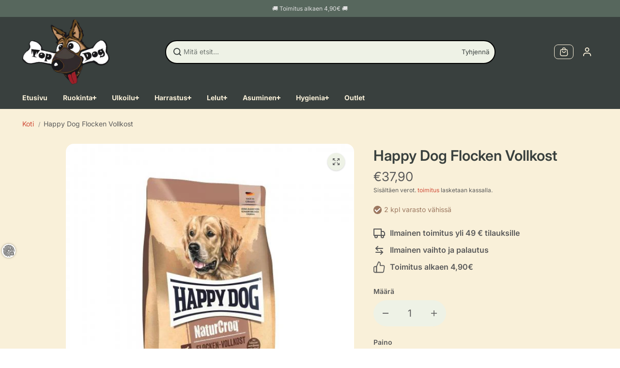

--- FILE ---
content_type: text/html; charset=utf-8
request_url: https://topdog.fi/products/happy-dog-flocken-vollkost
body_size: 92199
content:
<!doctype html>
<html class="no-js" lang="fi" color-mode="light">
  <head>
    <meta charset="utf-8">
    <meta name="color-scheme" content="dark light">
    <meta http-equiv="X-UA-Compatible" content="IE=edge">
    <meta name="viewport" content="width=device-width,initial-scale=1">
    <meta name="theme-color" content="">
    <meta name="robots" content="index,follow">
    

<meta property="og:site_name" content="TopDog">
<meta property="og:url" content="https://topdog.fi/products/happy-dog-flocken-vollkost">
<meta property="og:title" content="Happy Dog Flocken Vollkost">
<meta property="og:type" content="product">
<meta property="og:description" content="Happy Dog FlockenVollkost ovat ihanteellisia koirahiutaleita kaikille herkille koirille, joiden energiantarve on normaalia tai hieman suurempaa, sekä pennuille 4. elinviikosta lähtien. Tämä erittäin hyvin sulava ja vatsaystävällinen Premium-täysravinto soveltuu erityisesti ravinnon suhteen herkille koirille ja pentupuu"><meta property="og:image" content="http://topdog.fi/cdn/shop/files/8051_1497_639ff75bba7874.34985810_HappyDogFlockenVollkost_3389000000430_7e5727f36769dfba25346706d4f47ebb_1_large_13a7dc5e-e354-4442-af0f-499272302744.jpg?v=1767232255">
  <meta property="og:image:secure_url" content="https://topdog.fi/cdn/shop/files/8051_1497_639ff75bba7874.34985810_HappyDogFlockenVollkost_3389000000430_7e5727f36769dfba25346706d4f47ebb_1_large_13a7dc5e-e354-4442-af0f-499272302744.jpg?v=1767232255">
  <meta property="og:image:width" content="562">
  <meta property="og:image:height" content="600"><meta property="og:price:amount" content="7,50">
  <meta property="og:price:currency" content="EUR">
<script type="application/ld+json">
 {"@context":"http:\/\/schema.org\/","@id":"\/products\/happy-dog-flocken-vollkost#product","@type":"ProductGroup","brand":{"@type":"Brand","name":"Happy Dog"},"category":"Happy Dog","description":"Happy Dog FlockenVollkost ovat ihanteellisia koirahiutaleita kaikille herkille koirille, joiden energiantarve on normaalia tai hieman suurempaa, sekä pennuille 4. elinviikosta lähtien.\r\n\r\nTämä erittäin hyvin sulava ja vatsaystävällinen Premium-täysravinto soveltuu erityisesti ravinnon suhteen herkille koirille ja pentupuuroksi pennuille 4. elinviikosta lähtien.\r\n\r\nFlocken-Vollkost sisältää tasapainotetun määrän eläinperäisiä proteiineja ja rasvoja sekä täysin hydrolysoituja hiilihydraatteja auringon kypsyttämästä maissista valmistettujen erityisten hienohiutaleiden muodossa. Premium-hiutaleet sekoitetaan ravintopuuroksi aina haalean veden kanssa.","hasVariant":[{"@id":"\/products\/happy-dog-flocken-vollkost?variant=34489558794398#variant","@type":"Product","gtin":"4001967158632","image":"https:\/\/topdog.fi\/cdn\/shop\/files\/8051_1497_639ff75bba7874.34985810_HappyDogFlockenVollkost_3389000000430_7e5727f36769dfba25346706d4f47ebb_1_large_13a7dc5e-e354-4442-af0f-499272302744.jpg?v=1767232255\u0026width=1920","name":"Happy Dog Flocken Vollkost - 10kg","offers":{"@id":"\/products\/happy-dog-flocken-vollkost?variant=34489558794398#offer","@type":"Offer","availability":"http:\/\/schema.org\/InStock","price":"37.90","priceCurrency":"EUR","url":"https:\/\/topdog.fi\/products\/happy-dog-flocken-vollkost?variant=34489558794398"},"sku":"Vollkost10kg"},{"@id":"\/products\/happy-dog-flocken-vollkost?variant=43887713059030#variant","@type":"Product","gtin":"4001967158649","image":"https:\/\/topdog.fi\/cdn\/shop\/files\/8051_1497_639ff75bba7874.34985810_HappyDogFlockenVollkost_3389000000430_7e5727f36769dfba25346706d4f47ebb_1_large_13a7dc5e-e354-4442-af0f-499272302744.jpg?v=1767232255\u0026width=1920","name":"Happy Dog Flocken Vollkost - 1,5kg","offers":{"@id":"\/products\/happy-dog-flocken-vollkost?variant=43887713059030#offer","@type":"Offer","availability":"http:\/\/schema.org\/InStock","price":"7.50","priceCurrency":"EUR","url":"https:\/\/topdog.fi\/products\/happy-dog-flocken-vollkost?variant=43887713059030"},"sku":"1,5kg"}],"name":"Happy Dog Flocken Vollkost","productGroupID":"5247848513694","url":"https:\/\/topdog.fi\/products\/happy-dog-flocken-vollkost"}
</script>



<meta name="twitter:card" content="summary_large_image">
<meta name="twitter:title" content="Happy Dog Flocken Vollkost">
<meta name="twitter:description" content="Happy Dog FlockenVollkost ovat ihanteellisia koirahiutaleita kaikille herkille koirille, joiden energiantarve on normaalia tai hieman suurempaa, sekä pennuille 4. elinviikosta lähtien. Tämä erittäin hyvin sulava ja vatsaystävällinen Premium-täysravinto soveltuu erityisesti ravinnon suhteen herkille koirille ja pentupuu">

    <link rel="canonical" href="https://topdog.fi/products/happy-dog-flocken-vollkost">
    <link rel="preconnect" href="https://cdn.shopify.com" crossorigin><link
        rel="icon"
        type="image/png"
        href="//topdog.fi/cdn/shop/files/topdoglogo-favicon.png?crop=center&height=32&v=1712730179&width=32"
      ><link rel="preconnect" href="https://fonts.shopifycdn.com" crossorigin><title>
      Happy Dog Flocken Vollkost

        &ndash; TopDog</title>

    
      <meta name="description" content="Happy Dog FlockenVollkost ovat ihanteellisia koirahiutaleita kaikille herkille koirille, joiden energiantarve on normaalia tai hieman suurempaa, sekä pennuille 4. elinviikosta lähtien. Tämä erittäin hyvin sulava ja vatsaystävällinen Premium-täysravinto soveltuu erityisesti ravinnon suhteen herkille koirille ja pentupuu">
    

    <script>window.performance && window.performance.mark && window.performance.mark('shopify.content_for_header.start');</script><meta name="google-site-verification" content="rQDQ4MClNxFaxSOEYQNjGQ7lk3dB_2v2dmj91ukI82Y">
<meta id="shopify-digital-wallet" name="shopify-digital-wallet" content="/39925547166/digital_wallets/dialog">
<meta name="shopify-checkout-api-token" content="8c04cf20744c31b397558fb1516bfb79">
<link rel="alternate" type="application/json+oembed" href="https://topdog.fi/products/happy-dog-flocken-vollkost.oembed">
<script async="async" src="/checkouts/internal/preloads.js?locale=fi-FI"></script>
<link rel="preconnect" href="https://shop.app" crossorigin="anonymous">
<script async="async" src="https://shop.app/checkouts/internal/preloads.js?locale=fi-FI&shop_id=39925547166" crossorigin="anonymous"></script>
<script id="apple-pay-shop-capabilities" type="application/json">{"shopId":39925547166,"countryCode":"FI","currencyCode":"EUR","merchantCapabilities":["supports3DS"],"merchantId":"gid:\/\/shopify\/Shop\/39925547166","merchantName":"TopDog","requiredBillingContactFields":["postalAddress","email","phone"],"requiredShippingContactFields":["postalAddress","email","phone"],"shippingType":"shipping","supportedNetworks":["visa","masterCard","amex"],"total":{"type":"pending","label":"TopDog","amount":"1.00"},"shopifyPaymentsEnabled":true,"supportsSubscriptions":true}</script>
<script id="shopify-features" type="application/json">{"accessToken":"8c04cf20744c31b397558fb1516bfb79","betas":["rich-media-storefront-analytics"],"domain":"topdog.fi","predictiveSearch":true,"shopId":39925547166,"locale":"fi"}</script>
<script>var Shopify = Shopify || {};
Shopify.shop = "topdogfi.myshopify.com";
Shopify.locale = "fi";
Shopify.currency = {"active":"EUR","rate":"1.0"};
Shopify.country = "FI";
Shopify.theme = {"name":"TopDog 3.0.1 - Joulu","id":190485659996,"schema_name":"Starlite","schema_version":"4.0.2","theme_store_id":2455,"role":"main"};
Shopify.theme.handle = "null";
Shopify.theme.style = {"id":null,"handle":null};
Shopify.cdnHost = "topdog.fi/cdn";
Shopify.routes = Shopify.routes || {};
Shopify.routes.root = "/";</script>
<script type="module">!function(o){(o.Shopify=o.Shopify||{}).modules=!0}(window);</script>
<script>!function(o){function n(){var o=[];function n(){o.push(Array.prototype.slice.apply(arguments))}return n.q=o,n}var t=o.Shopify=o.Shopify||{};t.loadFeatures=n(),t.autoloadFeatures=n()}(window);</script>
<script>
  window.ShopifyPay = window.ShopifyPay || {};
  window.ShopifyPay.apiHost = "shop.app\/pay";
  window.ShopifyPay.redirectState = null;
</script>
<script id="shop-js-analytics" type="application/json">{"pageType":"product"}</script>
<script defer="defer" async type="module" src="//topdog.fi/cdn/shopifycloud/shop-js/modules/v2/client.init-shop-cart-sync_DIlT3n9P.fi.esm.js"></script>
<script defer="defer" async type="module" src="//topdog.fi/cdn/shopifycloud/shop-js/modules/v2/chunk.common_B_sBYa7Y.esm.js"></script>
<script type="module">
  await import("//topdog.fi/cdn/shopifycloud/shop-js/modules/v2/client.init-shop-cart-sync_DIlT3n9P.fi.esm.js");
await import("//topdog.fi/cdn/shopifycloud/shop-js/modules/v2/chunk.common_B_sBYa7Y.esm.js");

  window.Shopify.SignInWithShop?.initShopCartSync?.({"fedCMEnabled":true,"windoidEnabled":true});

</script>
<script>
  window.Shopify = window.Shopify || {};
  if (!window.Shopify.featureAssets) window.Shopify.featureAssets = {};
  window.Shopify.featureAssets['shop-js'] = {"shop-cart-sync":["modules/v2/client.shop-cart-sync_DCrkzINw.fi.esm.js","modules/v2/chunk.common_B_sBYa7Y.esm.js"],"init-fed-cm":["modules/v2/client.init-fed-cm_Bm_acEO-.fi.esm.js","modules/v2/chunk.common_B_sBYa7Y.esm.js"],"shop-button":["modules/v2/client.shop-button_C_fd1Hr5.fi.esm.js","modules/v2/chunk.common_B_sBYa7Y.esm.js"],"init-windoid":["modules/v2/client.init-windoid_B80w6I4V.fi.esm.js","modules/v2/chunk.common_B_sBYa7Y.esm.js"],"shop-cash-offers":["modules/v2/client.shop-cash-offers_CDxnU6zt.fi.esm.js","modules/v2/chunk.common_B_sBYa7Y.esm.js","modules/v2/chunk.modal_W90vkUcn.esm.js"],"shop-toast-manager":["modules/v2/client.shop-toast-manager_CB2a5ZP4.fi.esm.js","modules/v2/chunk.common_B_sBYa7Y.esm.js"],"init-shop-email-lookup-coordinator":["modules/v2/client.init-shop-email-lookup-coordinator_DOGEygcz.fi.esm.js","modules/v2/chunk.common_B_sBYa7Y.esm.js"],"pay-button":["modules/v2/client.pay-button_B1VJcZve.fi.esm.js","modules/v2/chunk.common_B_sBYa7Y.esm.js"],"avatar":["modules/v2/client.avatar_BTnouDA3.fi.esm.js"],"init-shop-cart-sync":["modules/v2/client.init-shop-cart-sync_DIlT3n9P.fi.esm.js","modules/v2/chunk.common_B_sBYa7Y.esm.js"],"shop-login-button":["modules/v2/client.shop-login-button_BrIaPCuM.fi.esm.js","modules/v2/chunk.common_B_sBYa7Y.esm.js","modules/v2/chunk.modal_W90vkUcn.esm.js"],"init-customer-accounts-sign-up":["modules/v2/client.init-customer-accounts-sign-up_IHf-tM1p.fi.esm.js","modules/v2/client.shop-login-button_BrIaPCuM.fi.esm.js","modules/v2/chunk.common_B_sBYa7Y.esm.js","modules/v2/chunk.modal_W90vkUcn.esm.js"],"init-shop-for-new-customer-accounts":["modules/v2/client.init-shop-for-new-customer-accounts_WrGN1_8b.fi.esm.js","modules/v2/client.shop-login-button_BrIaPCuM.fi.esm.js","modules/v2/chunk.common_B_sBYa7Y.esm.js","modules/v2/chunk.modal_W90vkUcn.esm.js"],"init-customer-accounts":["modules/v2/client.init-customer-accounts_BRdbQn9I.fi.esm.js","modules/v2/client.shop-login-button_BrIaPCuM.fi.esm.js","modules/v2/chunk.common_B_sBYa7Y.esm.js","modules/v2/chunk.modal_W90vkUcn.esm.js"],"shop-follow-button":["modules/v2/client.shop-follow-button_BrOBksKU.fi.esm.js","modules/v2/chunk.common_B_sBYa7Y.esm.js","modules/v2/chunk.modal_W90vkUcn.esm.js"],"lead-capture":["modules/v2/client.lead-capture_5qCozaXk.fi.esm.js","modules/v2/chunk.common_B_sBYa7Y.esm.js","modules/v2/chunk.modal_W90vkUcn.esm.js"],"checkout-modal":["modules/v2/client.checkout-modal__nfvqBpF.fi.esm.js","modules/v2/chunk.common_B_sBYa7Y.esm.js","modules/v2/chunk.modal_W90vkUcn.esm.js"],"shop-login":["modules/v2/client.shop-login_9qb1EQEV.fi.esm.js","modules/v2/chunk.common_B_sBYa7Y.esm.js","modules/v2/chunk.modal_W90vkUcn.esm.js"],"payment-terms":["modules/v2/client.payment-terms_CqM88fjE.fi.esm.js","modules/v2/chunk.common_B_sBYa7Y.esm.js","modules/v2/chunk.modal_W90vkUcn.esm.js"]};
</script>
<script>(function() {
  var isLoaded = false;
  function asyncLoad() {
    if (isLoaded) return;
    isLoaded = true;
    var urls = ["https:\/\/cdn-app.cart-bot.net\/public\/js\/append.js?shop=topdogfi.myshopify.com"];
    for (var i = 0; i < urls.length; i++) {
      var s = document.createElement('script');
      s.type = 'text/javascript';
      s.async = true;
      s.src = urls[i];
      var x = document.getElementsByTagName('script')[0];
      x.parentNode.insertBefore(s, x);
    }
  };
  if(window.attachEvent) {
    window.attachEvent('onload', asyncLoad);
  } else {
    window.addEventListener('load', asyncLoad, false);
  }
})();</script>
<script id="__st">var __st={"a":39925547166,"offset":7200,"reqid":"c5ee2493-ff8c-49a8-bf5c-38e27b2ca557-1769029589","pageurl":"topdog.fi\/products\/happy-dog-flocken-vollkost","u":"aa037ed4cbd1","p":"product","rtyp":"product","rid":5247848513694};</script>
<script>window.ShopifyPaypalV4VisibilityTracking = true;</script>
<script id="captcha-bootstrap">!function(){'use strict';const t='contact',e='account',n='new_comment',o=[[t,t],['blogs',n],['comments',n],[t,'customer']],c=[[e,'customer_login'],[e,'guest_login'],[e,'recover_customer_password'],[e,'create_customer']],r=t=>t.map((([t,e])=>`form[action*='/${t}']:not([data-nocaptcha='true']) input[name='form_type'][value='${e}']`)).join(','),a=t=>()=>t?[...document.querySelectorAll(t)].map((t=>t.form)):[];function s(){const t=[...o],e=r(t);return a(e)}const i='password',u='form_key',d=['recaptcha-v3-token','g-recaptcha-response','h-captcha-response',i],f=()=>{try{return window.sessionStorage}catch{return}},m='__shopify_v',_=t=>t.elements[u];function p(t,e,n=!1){try{const o=window.sessionStorage,c=JSON.parse(o.getItem(e)),{data:r}=function(t){const{data:e,action:n}=t;return t[m]||n?{data:e,action:n}:{data:t,action:n}}(c);for(const[e,n]of Object.entries(r))t.elements[e]&&(t.elements[e].value=n);n&&o.removeItem(e)}catch(o){console.error('form repopulation failed',{error:o})}}const l='form_type',E='cptcha';function T(t){t.dataset[E]=!0}const w=window,h=w.document,L='Shopify',v='ce_forms',y='captcha';let A=!1;((t,e)=>{const n=(g='f06e6c50-85a8-45c8-87d0-21a2b65856fe',I='https://cdn.shopify.com/shopifycloud/storefront-forms-hcaptcha/ce_storefront_forms_captcha_hcaptcha.v1.5.2.iife.js',D={infoText:'hCaptchan suojaama',privacyText:'Tietosuoja',termsText:'Ehdot'},(t,e,n)=>{const o=w[L][v],c=o.bindForm;if(c)return c(t,g,e,D).then(n);var r;o.q.push([[t,g,e,D],n]),r=I,A||(h.body.append(Object.assign(h.createElement('script'),{id:'captcha-provider',async:!0,src:r})),A=!0)});var g,I,D;w[L]=w[L]||{},w[L][v]=w[L][v]||{},w[L][v].q=[],w[L][y]=w[L][y]||{},w[L][y].protect=function(t,e){n(t,void 0,e),T(t)},Object.freeze(w[L][y]),function(t,e,n,w,h,L){const[v,y,A,g]=function(t,e,n){const i=e?o:[],u=t?c:[],d=[...i,...u],f=r(d),m=r(i),_=r(d.filter((([t,e])=>n.includes(e))));return[a(f),a(m),a(_),s()]}(w,h,L),I=t=>{const e=t.target;return e instanceof HTMLFormElement?e:e&&e.form},D=t=>v().includes(t);t.addEventListener('submit',(t=>{const e=I(t);if(!e)return;const n=D(e)&&!e.dataset.hcaptchaBound&&!e.dataset.recaptchaBound,o=_(e),c=g().includes(e)&&(!o||!o.value);(n||c)&&t.preventDefault(),c&&!n&&(function(t){try{if(!f())return;!function(t){const e=f();if(!e)return;const n=_(t);if(!n)return;const o=n.value;o&&e.removeItem(o)}(t);const e=Array.from(Array(32),(()=>Math.random().toString(36)[2])).join('');!function(t,e){_(t)||t.append(Object.assign(document.createElement('input'),{type:'hidden',name:u})),t.elements[u].value=e}(t,e),function(t,e){const n=f();if(!n)return;const o=[...t.querySelectorAll(`input[type='${i}']`)].map((({name:t})=>t)),c=[...d,...o],r={};for(const[a,s]of new FormData(t).entries())c.includes(a)||(r[a]=s);n.setItem(e,JSON.stringify({[m]:1,action:t.action,data:r}))}(t,e)}catch(e){console.error('failed to persist form',e)}}(e),e.submit())}));const S=(t,e)=>{t&&!t.dataset[E]&&(n(t,e.some((e=>e===t))),T(t))};for(const o of['focusin','change'])t.addEventListener(o,(t=>{const e=I(t);D(e)&&S(e,y())}));const B=e.get('form_key'),M=e.get(l),P=B&&M;t.addEventListener('DOMContentLoaded',(()=>{const t=y();if(P)for(const e of t)e.elements[l].value===M&&p(e,B);[...new Set([...A(),...v().filter((t=>'true'===t.dataset.shopifyCaptcha))])].forEach((e=>S(e,t)))}))}(h,new URLSearchParams(w.location.search),n,t,e,['guest_login'])})(!0,!0)}();</script>
<script integrity="sha256-4kQ18oKyAcykRKYeNunJcIwy7WH5gtpwJnB7kiuLZ1E=" data-source-attribution="shopify.loadfeatures" defer="defer" src="//topdog.fi/cdn/shopifycloud/storefront/assets/storefront/load_feature-a0a9edcb.js" crossorigin="anonymous"></script>
<script crossorigin="anonymous" defer="defer" src="//topdog.fi/cdn/shopifycloud/storefront/assets/shopify_pay/storefront-65b4c6d7.js?v=20250812"></script>
<script data-source-attribution="shopify.dynamic_checkout.dynamic.init">var Shopify=Shopify||{};Shopify.PaymentButton=Shopify.PaymentButton||{isStorefrontPortableWallets:!0,init:function(){window.Shopify.PaymentButton.init=function(){};var t=document.createElement("script");t.src="https://topdog.fi/cdn/shopifycloud/portable-wallets/latest/portable-wallets.fi.js",t.type="module",document.head.appendChild(t)}};
</script>
<script data-source-attribution="shopify.dynamic_checkout.buyer_consent">
  function portableWalletsHideBuyerConsent(e){var t=document.getElementById("shopify-buyer-consent"),n=document.getElementById("shopify-subscription-policy-button");t&&n&&(t.classList.add("hidden"),t.setAttribute("aria-hidden","true"),n.removeEventListener("click",e))}function portableWalletsShowBuyerConsent(e){var t=document.getElementById("shopify-buyer-consent"),n=document.getElementById("shopify-subscription-policy-button");t&&n&&(t.classList.remove("hidden"),t.removeAttribute("aria-hidden"),n.addEventListener("click",e))}window.Shopify?.PaymentButton&&(window.Shopify.PaymentButton.hideBuyerConsent=portableWalletsHideBuyerConsent,window.Shopify.PaymentButton.showBuyerConsent=portableWalletsShowBuyerConsent);
</script>
<script data-source-attribution="shopify.dynamic_checkout.cart.bootstrap">document.addEventListener("DOMContentLoaded",(function(){function t(){return document.querySelector("shopify-accelerated-checkout-cart, shopify-accelerated-checkout")}if(t())Shopify.PaymentButton.init();else{new MutationObserver((function(e,n){t()&&(Shopify.PaymentButton.init(),n.disconnect())})).observe(document.body,{childList:!0,subtree:!0})}}));
</script>
<link id="shopify-accelerated-checkout-styles" rel="stylesheet" media="screen" href="https://topdog.fi/cdn/shopifycloud/portable-wallets/latest/accelerated-checkout-backwards-compat.css" crossorigin="anonymous">
<style id="shopify-accelerated-checkout-cart">
        #shopify-buyer-consent {
  margin-top: 1em;
  display: inline-block;
  width: 100%;
}

#shopify-buyer-consent.hidden {
  display: none;
}

#shopify-subscription-policy-button {
  background: none;
  border: none;
  padding: 0;
  text-decoration: underline;
  font-size: inherit;
  cursor: pointer;
}

#shopify-subscription-policy-button::before {
  box-shadow: none;
}

      </style>
<script id="sections-script" data-sections="footer" defer="defer" src="//topdog.fi/cdn/shop/t/114/compiled_assets/scripts.js?v=4845"></script>
<script>window.performance && window.performance.mark && window.performance.mark('shopify.content_for_header.end');</script>

    
<style data-shopify>
  @font-face {
  font-family: Inter;
  font-weight: 400;
  font-style: normal;
  font-display: swap;
  src: url("//topdog.fi/cdn/fonts/inter/inter_n4.b2a3f24c19b4de56e8871f609e73ca7f6d2e2bb9.woff2") format("woff2"),
       url("//topdog.fi/cdn/fonts/inter/inter_n4.af8052d517e0c9ffac7b814872cecc27ae1fa132.woff") format("woff");
}

  @font-face {
  font-family: Inter;
  font-weight: 700;
  font-style: normal;
  font-display: swap;
  src: url("//topdog.fi/cdn/fonts/inter/inter_n7.02711e6b374660cfc7915d1afc1c204e633421e4.woff2") format("woff2"),
       url("//topdog.fi/cdn/fonts/inter/inter_n7.6dab87426f6b8813070abd79972ceaf2f8d3b012.woff") format("woff");
}

  @font-face {
  font-family: Inter;
  font-weight: 400;
  font-style: italic;
  font-display: swap;
  src: url("//topdog.fi/cdn/fonts/inter/inter_i4.feae1981dda792ab80d117249d9c7e0f1017e5b3.woff2") format("woff2"),
       url("//topdog.fi/cdn/fonts/inter/inter_i4.62773b7113d5e5f02c71486623cf828884c85c6e.woff") format("woff");
}

  @font-face {
  font-family: Inter;
  font-weight: 700;
  font-style: italic;
  font-display: swap;
  src: url("//topdog.fi/cdn/fonts/inter/inter_i7.b377bcd4cc0f160622a22d638ae7e2cd9b86ea4c.woff2") format("woff2"),
       url("//topdog.fi/cdn/fonts/inter/inter_i7.7c69a6a34e3bb44fcf6f975857e13b9a9b25beb4.woff") format("woff");
}

  @font-face {
  font-family: Inter;
  font-weight: 600;
  font-style: normal;
  font-display: swap;
  src: url("//topdog.fi/cdn/fonts/inter/inter_n6.771af0474a71b3797eb38f3487d6fb79d43b6877.woff2") format("woff2"),
       url("//topdog.fi/cdn/fonts/inter/inter_n6.88c903d8f9e157d48b73b7777d0642925bcecde7.woff") format("woff");
}

  @font-face {
  font-family: Inter;
  font-weight: 600;
  font-style: italic;
  font-display: swap;
  src: url("//topdog.fi/cdn/fonts/inter/inter_i6.3bbe0fe1c7ee4f282f9c2e296f3e4401a48cbe19.woff2") format("woff2"),
       url("//topdog.fi/cdn/fonts/inter/inter_i6.8bea21f57a10d5416ddf685e2c91682ec237876d.woff") format("woff");
}

  
  
  
    
    
    :root,
    .scheme-primary,
    [color-mode="light"] .scheme-primary {
      
      --background: 255,255,255,1.0;
      
      
      --gradientBackground: #ffffff;
      
      
      --highlightTextColor: #3c3e40;
      
      
        --highlightGradientBackground:linear-gradient(320deg, rgba(56, 78, 197, 1) 16%, rgba(203, 68, 194, 1) 52%, rgba(255, 201, 104, 1) 87%);
      
      
        --highlightBackground:#ffffff;
      
          
      
        --alternateBackground:242,242,251,1.0;
      
          
       --textColor: 18,18,18;
      --linkColor: 13,51,98;
      --headingColor:18,18,18;
      --buttonBackground: 0,0,0;
      --buttonColor: 255,255,255;
      --buttonBorder: 0,0,0;
      --buttonBackgroundHover: 255,255,255;
      --buttonColorHover:18,18,18;
      --buttonBorderHover:0,0,0;
      --alternateButtonBackground:255,255,255;
      --alternateButtonColor: 18,18,18;
      --alternateButtonBorder:18,18,18;
      --alternateButtonBackgroundHover: 0,0,0;
      --alternateButtonColorHover:255,255,255;
      --alternateButtonBorderHover:0,0,0;
      --inputBackground:255,255,255;
      --inputColor:18,18,18;
      --inputBorder:231,231,231;
      --productBorder: 222,222,239;
      --borderColor:212,212,231;
      --ratingStarColor: 236,172,35;
      
      --sliderArrowBackground:255,255,255,1.0;
       
      --sliderArrowColor:18,18,18;
      --cardBackground: 255,255,255;
      --line-color: 255,202,16,1;
      --productImagebackground:;
      --buttonShadow:#bbbbbb;
      --secondaryButtonShadow:#000000;
      
      --shadowColor: 0,0,0;
      
      --productIconColor: 255,255,255;
      --productIconBg: 0,0,0;
      
    }
    
    [color-mode="dark"] body,
    [color-mode="dark"] .scheme-primary {
      --background: 0,0,0;
      --gradientBackground: #000000;
      --alternateBackground:14,14,14;
      --textColor: 209,209,209;
      --linkColor: 209,209,209;
      --headingColor:209,209,209;
      --buttonBackground: 255,202,16;
      --buttonColor:  0,0,0;
      --buttonBorder: 255,202,16;
      --buttonBackgroundHover: 255,255,255;
      --buttonColorHover:0,0,0;
      --buttonBorderHover:255,255,255;
      --alternateButtonBackground:255,255,255;
      --alternateButtonColor: 0,0,0;
      --alternateButtonBorder:25,,255,255;
      --alternateButtonBackgroundHover: 255,202,16;
      --alternateButtonColorHover:0,14,14;
      --alternateButtonBorderHover:255,202,16;
      --inputBackground:14,14,14;
      --inputColor:209,209,209;
      --inputBorder:40,40,40;
      --productBorder: 30,30,30;
      --borderColor:30,30,30;
      --ratingStarColor: 253,168,38;
      --sliderArrowBackground:255,255,255;
      --sliderArrowColor:0,0,0;
      --cardBackground: 14,14,14;
      --line-color: 161,0,0;
      --productImagebackground:#0e0e0e;
      --buttonShadow:#fff;
      --secondaryButtonShadow:#ccc;
      --productIconColor:255,255,255;
      --productIconBg:0,0,0;
    }
    
  
    
    
    
    .scheme-secondary,
    [color-mode="light"] .scheme-secondary {
      
      --background: 242,242,251,1.0;
      
      
      --gradientBackground: #f2f2fb;
      
      
      --highlightTextColor: #000000;
      
      
        --highlightGradientBackground:linear-gradient(320deg, rgba(56, 78, 197, 1) 16%, rgba(203, 68, 194, 1) 52%, rgba(255, 201, 104, 1) 87%);
      
      
        --highlightBackground:#ffffff;
      
          
      
        --alternateBackground:255,255,255,1.0;
      
          
       --textColor: 18,18,18;
      --linkColor: 13,51,98;
      --headingColor:18,18,18;
      --buttonBackground: 0,0,0;
      --buttonColor: 255,255,255;
      --buttonBorder: 0,0,0;
      --buttonBackgroundHover: 255,255,255;
      --buttonColorHover:0,0,0;
      --buttonBorderHover:0,0,0;
      --alternateButtonBackground:255,255,255;
      --alternateButtonColor: 18,18,18;
      --alternateButtonBorder:18,18,18;
      --alternateButtonBackgroundHover: 0,0,0;
      --alternateButtonColorHover:255,255,255;
      --alternateButtonBorderHover:0,0,0;
      --inputBackground:255,255,255;
      --inputColor:18,18,18;
      --inputBorder:229,229,229;
      --productBorder: 18,18,18;
      --borderColor:212,212,231;
      --ratingStarColor: 236,172,35;
      
      --sliderArrowBackground:255,255,255,1.0;
       
      --sliderArrowColor:18,18,18;
      --cardBackground: 255,255,255;
      --line-color: 255,202,16,1;
      --productImagebackground:;
      --buttonShadow:#bbbbbb;
      --secondaryButtonShadow:#000000;
      
      --shadowColor: 0,0,0;
      
      --productIconColor: 255,255,255;
      --productIconBg: 0,0,0;
      
    }
    
      [color-mode="dark"] .scheme-secondary {
      --background: 14,14,14;
      --gradientBackground: #0e0e0e;
      --alternateBackground:0,0,0;
      --textColor: 209,209,209;
      --linkColor: 209,209,209;
      --headingColor:209,209,209;
      --buttonBackground: 224,224,224;
      --buttonColor:  14,14,14;
      --buttonBorder: 224,224,224;
      --buttonBackgroundHover: 187,187,187;
      --buttonColorHover:14,14,14;
      --buttonBorderHover:187,187,187;
      --alternateButtonBackground:255,255,255;
      --alternateButtonColor: 0,0,0;
      --alternateButtonBorder:25,,255,255;
      --alternateButtonBackgroundHover: 224,224,224;
      --alternateButtonColorHover:14,14,14;
      --alternateButtonBorderHover:224,224,224;
      --inputBackground:0,0,0;
      --inputColor:209,209,209;
      --inputBorder:40,40,40;
      --productBorder: 30,30,30;
      --borderColor:30,30,30;
      --ratingStarColor: 253,168,38;
      --sliderArrowBackground:255,255,255;
      --sliderArrowColor:0,0,0;
      --cardBackground: 0,0,0;
      --line-color: 161,0,0;
      --productImagebackground:#000;
      --buttonShadow:#ccc;
      --secondaryButtonShadow:#fff;
      --productIconColor:255,255,255;
      --productIconBg:0,0,0;
      }
    
  
    
    
    
    .scheme-tertiary,
    [color-mode="light"] .scheme-tertiary {
      
      --background: 212,212,231,1.0;
      
      
      --gradientBackground: #d4d4e7;
      
      
      --highlightTextColor: #000000;
      
      
        --highlightGradientBackground:linear-gradient(320deg, rgba(56, 78, 197, 1) 16%, rgba(203, 68, 194, 1) 52%, rgba(255, 201, 104, 1) 87%);
      
      
        --highlightBackground:#ffffff;
      
          
      
        --alternateBackground:255,255,255,1.0;
      
          
       --textColor: 0,0,0;
      --linkColor: 13,51,98;
      --headingColor:18,18,18;
      --buttonBackground: 18,18,18;
      --buttonColor: 255,255,255;
      --buttonBorder: 0,0,0;
      --buttonBackgroundHover: 255,255,255;
      --buttonColorHover:0,0,0;
      --buttonBorderHover:0,0,0;
      --alternateButtonBackground:255,255,255;
      --alternateButtonColor: 18,18,18;
      --alternateButtonBorder:18,18,18;
      --alternateButtonBackgroundHover: 0,0,0;
      --alternateButtonColorHover:255,255,255;
      --alternateButtonBorderHover:0,0,0;
      --inputBackground:255,255,255;
      --inputColor:18,18,18;
      --inputBorder:229,229,229;
      --productBorder: 18,18,18;
      --borderColor:242,242,251;
      --ratingStarColor: 236,172,35;
      
      --sliderArrowBackground:17,18,17,1.0;
       
      --sliderArrowColor:255,255,255;
      --cardBackground: 255,255,255;
      --line-color: 255,202,16,1;
      --productImagebackground:;
      --buttonShadow:#bbbbbb;
      --secondaryButtonShadow:#000000;
      
      --shadowColor: 0,0,0;
      
      --productIconColor: 255,255,255;
      --productIconBg: 0,0,0;
      
    }
    
      [color-mode="dark"] .scheme-tertiary {
      --background: 14,14,14;
      --gradientBackground: #0e0e0e;
      --alternateBackground:0,0,0;
      --textColor: 209,209,209;
      --linkColor: 209,209,209;
      --headingColor:209,209,209;
      --buttonBackground: 224,224,224;
      --buttonColor:  14,14,14;
      --buttonBorder: 224,224,224;
      --buttonBackgroundHover: 187,187,187;
      --buttonColorHover:14,14,14;
      --buttonBorderHover:187,187,187;
      --alternateButtonBackground:255,255,255;
      --alternateButtonColor: 0,0,0;
      --alternateButtonBorder:25,,255,255;
      --alternateButtonBackgroundHover: 224,224,224;
      --alternateButtonColorHover:14,14,14;
      --alternateButtonBorderHover:224,224,224;
      --inputBackground:0,0,0;
      --inputColor:209,209,209;
      --inputBorder:40,40,40;
      --productBorder: 30,30,30;
      --borderColor:30,30,30;
      --ratingStarColor: 253,168,38;
      --sliderArrowBackground:255,255,255;
      --sliderArrowColor:0,0,0;
      --cardBackground: 0,0,0;
      --line-color: 161,0,0;
      --productImagebackground:#000;
      --buttonShadow:#ccc;
      --secondaryButtonShadow:#fff;
      --productIconColor:255,255,255;
      --productIconBg:0,0,0;
      }
    
  
    
    
    
    .scheme-quaternary,
    [color-mode="light"] .scheme-quaternary {
      
      --background: 18,18,18,1.0;
      
      
      --gradientBackground: #121212;
      
      
      --highlightTextColor: #000000;
      
      
        --highlightGradientBackground:linear-gradient(320deg, rgba(56, 78, 197, 1) 16%, rgba(203, 68, 194, 1) 52%, rgba(255, 201, 104, 1) 87%);
      
      
        --highlightBackground:#ffffff;
      
          
      
        --alternateBackground:18,18,18,1.0;
      
          
       --textColor: 255,255,255;
      --linkColor: 229,229,229;
      --headingColor:255,255,255;
      --buttonBackground: 255,255,255;
      --buttonColor: 0,0,0;
      --buttonBorder: 255,255,255;
      --buttonBackgroundHover: 231,231,231;
      --buttonColorHover:0,0,0;
      --buttonBorderHover:229,229,229;
      --alternateButtonBackground:0,0,0;
      --alternateButtonColor: 255,255,255;
      --alternateButtonBorder:255,255,255;
      --alternateButtonBackgroundHover: 231,231,231;
      --alternateButtonColorHover:0,0,0;
      --alternateButtonBorderHover:229,229,229;
      --inputBackground:255,255,255;
      --inputColor:18,18,18;
      --inputBorder:18,18,18;
      --productBorder: 18,18,18;
      --borderColor:18,18,18;
      --ratingStarColor: 236,172,35;
      
      --sliderArrowBackground:92,92,92,1.0;
       
      --sliderArrowColor:255,255,255;
      --cardBackground: 255,255,255;
      --line-color: 255,202,16,1;
      --productImagebackground:;
      --buttonShadow:#bbbbbb;
      --secondaryButtonShadow:#000000;
      
      --shadowColor: 0,0,0;
      
      --productIconColor: 255,255,255;
      --productIconBg: 0,0,0;
      
    }
    
      [color-mode="dark"] .scheme-quaternary {
      --background: 14,14,14;
      --gradientBackground: #0e0e0e;
      --alternateBackground:0,0,0;
      --textColor: 209,209,209;
      --linkColor: 209,209,209;
      --headingColor:209,209,209;
      --buttonBackground: 224,224,224;
      --buttonColor:  14,14,14;
      --buttonBorder: 224,224,224;
      --buttonBackgroundHover: 187,187,187;
      --buttonColorHover:14,14,14;
      --buttonBorderHover:187,187,187;
      --alternateButtonBackground:255,255,255;
      --alternateButtonColor: 0,0,0;
      --alternateButtonBorder:25,,255,255;
      --alternateButtonBackgroundHover: 224,224,224;
      --alternateButtonColorHover:14,14,14;
      --alternateButtonBorderHover:224,224,224;
      --inputBackground:0,0,0;
      --inputColor:209,209,209;
      --inputBorder:40,40,40;
      --productBorder: 30,30,30;
      --borderColor:30,30,30;
      --ratingStarColor: 253,168,38;
      --sliderArrowBackground:255,255,255;
      --sliderArrowColor:0,0,0;
      --cardBackground: 0,0,0;
      --line-color: 161,0,0;
      --productImagebackground:#000;
      --buttonShadow:#ccc;
      --secondaryButtonShadow:#fff;
      --productIconColor:255,255,255;
      --productIconBg:0,0,0;
      }
    
  
    
    
    
    .scheme-inverse,
    [color-mode="light"] .scheme-inverse {
      
      --background: 249,240,217,1.0;
      
      
      --gradientBackground: linear-gradient(321deg, rgba(236, 242, 231, 1), rgba(207, 74, 54, 1) 49%, rgba(238, 242, 230, 1) 95%);
      
      
      --highlightTextColor: #f9f0d9;
      
      
        --highlightGradientBackground:linear-gradient(320deg, rgba(56, 78, 197, 1) 16%, rgba(203, 68, 194, 1) 52%, rgba(255, 201, 104, 1) 87%);
      
      
        --highlightBackground:#afbf8e;
      
          
      
        --alternateBackground:238,242,230,1.0;
      
          
       --textColor: 89,89,89;
      --linkColor: 207,74,54;
      --headingColor:57,64,62;
      --buttonBackground: 207,74,54;
      --buttonColor: 249,240,217;
      --buttonBorder: 207,74,54;
      --buttonBackgroundHover: 207,74,54;
      --buttonColorHover:249,240,217;
      --buttonBorderHover:207,74,54;
      --alternateButtonBackground:175,191,142;
      --alternateButtonColor: 57,64,62;
      --alternateButtonBorder:175,191,142;
      --alternateButtonBackgroundHover: 175,191,142;
      --alternateButtonColorHover:249,240,217;
      --alternateButtonBorderHover:175,191,142;
      --inputBackground:238,242,230;
      --inputColor:89,89,89;
      --inputBorder:175,191,142;
      --productBorder: 18,18,18;
      --borderColor:18,18,18;
      --ratingStarColor: 236,172,35;
      
      --sliderArrowBackground:249,240,217,1.0;
       
      --sliderArrowColor:207,74,54;
      --cardBackground: 255,255,255;
      --line-color: 207,74,54,1;
      --productImagebackground:;
      --buttonShadow:#9c7860;
      --secondaryButtonShadow:#9c7860;
      
      --shadowColor: 0,0,0;
      
      --productIconColor: 255,255,255;
      --productIconBg: 0,0,0;
      
    }
    
      [color-mode="dark"] .scheme-inverse {
      --background: 14,14,14;
      --gradientBackground: #0e0e0e;
      --alternateBackground:0,0,0;
      --textColor: 209,209,209;
      --linkColor: 209,209,209;
      --headingColor:209,209,209;
      --buttonBackground: 224,224,224;
      --buttonColor:  14,14,14;
      --buttonBorder: 224,224,224;
      --buttonBackgroundHover: 187,187,187;
      --buttonColorHover:14,14,14;
      --buttonBorderHover:187,187,187;
      --alternateButtonBackground:255,255,255;
      --alternateButtonColor: 0,0,0;
      --alternateButtonBorder:25,,255,255;
      --alternateButtonBackgroundHover: 224,224,224;
      --alternateButtonColorHover:14,14,14;
      --alternateButtonBorderHover:224,224,224;
      --inputBackground:0,0,0;
      --inputColor:209,209,209;
      --inputBorder:40,40,40;
      --productBorder: 30,30,30;
      --borderColor:30,30,30;
      --ratingStarColor: 253,168,38;
      --sliderArrowBackground:255,255,255;
      --sliderArrowColor:0,0,0;
      --cardBackground: 0,0,0;
      --line-color: 161,0,0;
      --productImagebackground:#000;
      --buttonShadow:#ccc;
      --secondaryButtonShadow:#fff;
      --productIconColor:255,255,255;
      --productIconBg:0,0,0;
      }
    
  
    
    
    
    .scheme-scheme-9768f7e8-bba3-4273-910d-79a6122b5010,
    [color-mode="light"] .scheme-scheme-9768f7e8-bba3-4273-910d-79a6122b5010 {
      
      --background: 57,64,62,1.0;
      
      
      --gradientBackground: #39403e;
      
      
      --highlightTextColor: #cf4a36;
      
      
        --highlightGradientBackground:linear-gradient(320deg, rgba(56, 78, 197, 1) 16%, rgba(203, 68, 194, 1) 52%, rgba(255, 201, 104, 1) 87%);
      
      
        --highlightBackground:#f9f0d9;
      
          
      
        --alternateBackground:46,52,54,1.0;
      
          
       --textColor: 234,196,94;
      --linkColor: 175,191,142;
      --headingColor:249,240,217;
      --buttonBackground: 207,74,54;
      --buttonColor: 249,240,217;
      --buttonBorder: 207,74,54;
      --buttonBackgroundHover: 207,96,80;
      --buttonColorHover:249,240,217;
      --buttonBorderHover:207,96,80;
      --alternateButtonBackground:156,120,96;
      --alternateButtonColor: 249,240,217;
      --alternateButtonBorder:156,120,96;
      --alternateButtonBackgroundHover: 155,128,110;
      --alternateButtonColorHover:249,240,217;
      --alternateButtonBorderHover:155,128,110;
      --inputBackground:46,52,54;
      --inputColor:224,224,224;
      --inputBorder:89,89,89;
      --productBorder: 0,0,0;
      --borderColor:89,89,89;
      --ratingStarColor: 236,172,35;
      
      --sliderArrowBackground:249,240,217,1.0;
       
      --sliderArrowColor:207,74,54;
      --cardBackground: 255,255,255;
      --line-color: 207,74,54,1;
      --productImagebackground:;
      --buttonShadow:#2e3436;
      --secondaryButtonShadow:#2e3436;
      
      --shadowColor: 0,0,0;
      
      --productIconColor: 255,255,255;
      --productIconBg: 0,0,0;
      
    }
    
      [color-mode="dark"] .scheme-scheme-9768f7e8-bba3-4273-910d-79a6122b5010 {
      --background: 14,14,14;
      --gradientBackground: #0e0e0e;
      --alternateBackground:0,0,0;
      --textColor: 209,209,209;
      --linkColor: 209,209,209;
      --headingColor:209,209,209;
      --buttonBackground: 224,224,224;
      --buttonColor:  14,14,14;
      --buttonBorder: 224,224,224;
      --buttonBackgroundHover: 187,187,187;
      --buttonColorHover:14,14,14;
      --buttonBorderHover:187,187,187;
      --alternateButtonBackground:255,255,255;
      --alternateButtonColor: 0,0,0;
      --alternateButtonBorder:25,,255,255;
      --alternateButtonBackgroundHover: 224,224,224;
      --alternateButtonColorHover:14,14,14;
      --alternateButtonBorderHover:224,224,224;
      --inputBackground:0,0,0;
      --inputColor:209,209,209;
      --inputBorder:40,40,40;
      --productBorder: 30,30,30;
      --borderColor:30,30,30;
      --ratingStarColor: 253,168,38;
      --sliderArrowBackground:255,255,255;
      --sliderArrowColor:0,0,0;
      --cardBackground: 0,0,0;
      --line-color: 161,0,0;
      --productImagebackground:#000;
      --buttonShadow:#ccc;
      --secondaryButtonShadow:#fff;
      --productIconColor:255,255,255;
      --productIconBg:0,0,0;
      }
    
  

  body, .scheme-primary, .scheme-secondary, .scheme-tertiary, .scheme-quaternary, .scheme-inverse, .scheme-scheme-9768f7e8-bba3-4273-910d-79a6122b5010{
    color:rgb(var(--textColor));
    background-color:rgb(var(--background))
  }
  gradiant, .gradiant.scheme-primary, .gradiant.scheme-secondary, .gradiant.scheme-tertiary, .gradiant.scheme-quaternary, .gradiant.scheme-inverse, .gradiant.scheme-scheme-9768f7e8-bba3-4273-910d-79a6122b5010{
    background:var(--gradientBackground)
  }
  :root{
    color-scheme: light dark;
    --switchColor:#ffffff;
    --switchBackground:#062143;
    --switchBorder:#514e4e;
    --switchActiveBackground:rgba(0,0,0,0);
    --switchActiveColor:rgba(0,0,0,0);
    --switchActiveBorder:#3c3e40;
    --success:44,126,63;
    --error:180,12,28;
    --saleBadgeBackground:0,0,0;
    
--saleBadgeColor:#ffffff;--newBadgeBackground:0,0,0;
    
--newBadgeColor:#ffffff;--preorderBadgeBackground:0,0,0;
    
--preorderBadgeColor:#ffffff;--soldBadgeBackground:0,0,0;
    
--soldBadgeColor:#ffffff;--customBadgeBackground:0,0,0;
    
--customBadgeColor:#ffffff;--discount-background: #cf4a36;
    --discount-color: #f9f0d9;


    
      --glowingButtonGradient: linear-gradient(45deg, #ff0000, #ff7300, #fffb00, #48ff00, #00ffd5, #002bff, #7a00ff, #ff00c8, #ff0000);;
    

    /* Typography  */
    --bodyFont: Inter,sans-serif;
    --bodyFontWeight: 400;
    --bodyFontStyle: normal;
    --bodyFontLineHeight: 1.6;
    --bodyFontBase: 12px;
    --headingFont: Inter,sans-serif;
    --headingFontWeight: 600;
    --headingFontStyle: normal;
    --headingFontLineHeight: 1.2;
    --headingFontBase: 23px;
    --buttonFont: var(--bodyFont);
    --buttonFontWeight: var(--headingFontWeight);
    --buttonFontStyle: var(--bodyFontStyle);
    --buttonFontLineHeight: var(--bodyFontLineHeight);
    /* Button  */
    --buttonRadius:50px;
    --buttonText:uppercase;
    /* Header */
    --headerBg: #39403e;
    --headerColor:#f9f0d9;
    --headerHoverColor: #f9f0d9;
    --transparentHeaderColor: #000000;
    --headerIconColor:#f9f0d9;
    --cartCountBg: #cf4a36;
    --cartCountColor: #f9f0d9;
    --submenuBg: #ffffff;
    --submenuColor: #000000;
    --submenuHoverColor: #aaaaaa;
    --submenutwoBg: #ffffff;
    --submenutwoColor: #000000;
    --submenutwoHoverColor: #aaaaaa;
    --searchTextColor: #39403e;
    --searchBackgroundColor: #eef2e6;
    --overlayColor: 255, 255, 255;
    --overlayText: #000000;
    --backToTopBackground: #FFFFFF;
    --backToTopColor: #062143;
    --xsmallText: calc(var(--bodyFontBase) - 4px);
    --smallText: calc(var(--bodyFontBase) - 2px);
    --text: var(--bodyFontBase);
    --mediumText: calc(var(--bodyFontBase) + 2px);
    --largeText: calc(var(--bodyFontBase) + 4px);
    --xlargeText: calc(var(--bodyFontBase) + 6px);
    --h0: calc(var(--headingFontBase) + 32px);
    --h1: calc(var(--headingFontBase) + 25px);
    --h2: calc(var(--headingFontBase) + 4px);
    --h3: var(--headingFontBase);
    --h4: calc(var(--headingFontBase) - 4px);
    --h5: calc(var(--headingFontBase) - 6px);
    --h6: calc(var(--headingFontBase) - 8px);
    --imageRatio: 0%;
    --img-square: 100%;
    --img-portrait: 130%;
    --img-landscape: 75%;
    --imageFit: cover;
    --marqueeSpeed: 3s;
    --sliderArrowWidth:52px;
    --cardRadius:8px;
    --imageRadius:8px;
    --productRadius:8px;
    --inputRadius:20px;
    --instock-text: #afbf8e;
    --outofstock-text: #cf4a36;
    --lowstock-text: #9c7860;
    --line-clamp-count:0;

    --overlayBackground: 0,0,0;
    --overlayOpacity: 0.5;
    --bg-blur:20px;

      
        --text-gradient-color: linear-gradient(320deg, rgba(56, 78, 197, 1) 16%, rgba(203, 68, 194, 1) 52%, rgba(255, 201, 104, 1) 87%);
      
  }
  .secondary-header {
    --headerBg: #39403e;
    --headerColor:#f9f0d9;
    --headerHoverColor: #f9f0d9;
  }
  #hamburger-menu,
  #hamburger-menu-wrapper{
    --headerBg: #39403e;
    --headerColor:#f9f0d9;
    --headerHoverColor: #f9f0d9;
    --hamburgerMenuBackground: ;
    --submenuBorder: #FFFFFF;
  }
  [color-mode="dark"] body  {
    --headerBg: #000;
    --headerColor: #d1d1d1;
    --headerHoverColor: #ffca10;
    --headerIconColor:#d1d1d1;
    --cartCountBg: #ffca10;
    --cartCountColor: #000000;
    --submenuBg: #161616;
    --submenuColor: #d1d1d1;
    --submenuHoverColor: #ffca10;
    --submenutwoBg: #161616;
    --submenutwoColor: #d1d1d1;
    --submenutwoHoverColor: #fff ;
    --searchTextColor: #d1d1d1;
    --searchBackgroundColor: #161616;
    --overlayColor: #000;
    --overlayText: #fff;
    --backToTopBackground: #161616;
    --backToTopColor: #d1d1d1;

  }
  [color-mode="dark"] header {
    --support-content-bg:#000000;
    --store-detail-dropdown-color: #ffffff;
    --store-detail-dropdown-link: #ffffff;
    --store-detail-dropdown-bg: #333333;
    --store-detail-dropdown-hover: #000000;
    --store-detail-dropdown-border: #000000;
  }
  [color-mode="dark"] .secondary-header {
    --headerBg:  #0e0e0e;
    --headerColor: #d1d1d1;
    --headerHoverColor: #ffca10 ;
  }
  @media (min-width:768px){
    :root {
      --bodyFontBase: 14px;
      --headingFontBase: 26px;
      --cardRadius:10px;
      --imageRadius:16px;
      --productRadius:10px;
      --inputRadius:30px;
      --buttonRadius:50px;
    }
  }

  @media (max-width:1024px){
    :root {
      --sliderArrowWidth:40px;
    }

  }
  @media (max-width:767px){
    :root {
      --xsmallText: calc(var(--bodyFontBase) - 4px);
      --smallText: calc(var(--bodyFontBase) - 2px);
      --text: var(--bodyFontBase);
      --mediumText: calc(var(--bodyFontBase) + 2px);
      --largeText: calc(var(--bodyFontBase) + 4px);
      --xlargeText: calc(var(--bodyFontBase) + 6px);
      --h0: calc(var(--headingFontBase) + 10px);
      --h1: calc(var(--headingFontBase) + 8px);
      --h2: calc(var(--headingFontBase) + 2px);
      --h3: var(--headingFontBase);
      --h4: calc(var(--headingFontBase) - 2px);
      --h5: calc(var(--headingFontBase) - 4px);
      --h6: calc(var(--headingFontBase) - 6px);
      --sliderArrowWidth:32px;
    }

    .navigation-button-icon {
      width: 12px;
      height: auto;
    }

  }


  
  
  

  /*marquee*/
  

</style>

    
<link href="//topdog.fi/cdn/shop/t/114/assets/flickity.css?v=57332636831384616211764572830" as="style" rel="preload">
<link href="//topdog.fi/cdn/shop/t/114/assets/header.css?v=152453888913271089691764572830" as="style" rel="preload">
<link href="//topdog.fi/cdn/shop/t/114/assets/base.css?v=119778860004557337021764572830" as="style" rel="preload">
<link href="//topdog.fi/cdn/shop/t/114/assets/style.css?v=141815567947810175991764572830" as="style" rel="preload">


<link href="//topdog.fi/cdn/shop/t/114/assets/flickity.css?v=57332636831384616211764572830" rel="stylesheet" type="text/css" media="all" />
<link href="//topdog.fi/cdn/shop/t/114/assets/header.css?v=152453888913271089691764572830" rel="stylesheet" type="text/css" media="all" />
<link href="//topdog.fi/cdn/shop/t/114/assets/base.css?v=119778860004557337021764572830" rel="stylesheet" type="text/css" media="all" />
<link href="//topdog.fi/cdn/shop/t/114/assets/style.css?v=141815567947810175991764572830" rel="stylesheet" type="text/css" media="all" />




  <link href="//topdog.fi/cdn/shop/t/114/assets/aos.css?v=138791254562720816061764572830" as="style" rel="preload">
  <link href="//topdog.fi/cdn/shop/t/114/assets/aos.css?v=138791254562720816061764572830" rel="stylesheet" type="text/css" media="all" />




<script>
  const bdageAnimationSeconds= 5;
  const aosAnimation = true;
  const carType = 'drawer';
  const googleMapApiKey = '';
  const googleMapId = '';
  
  const preorderStatus =  false;
  const moneyFormat = "€{{amount_with_comma_separator}}";
  const moneyFormatWithoutCurrency = "{{amount}}";
  const cartUrl = '/cart.js';
  const mainSearchUrl = '/search';
  const mainCartUrl = '/cart';
  const cartAdd = '/cart/add';
  const cartAddUrl = '/cart/add.js';
  const cartUpdateUrl = '/cart/update.js';
  const cartChangeUrl = '/cart/change.js';
  const availableATCText = 'Lisää ostoskoriin';  
  const unavailableATCText = 'Ei saatavilla'; 
  const soldoutATCText = 'Loppuunmyyty'; 
  const preorderATCText = 'Ennakkotilaa'; 
  const hapticFeedbackStatus = true;
  const shakeEffect = true;
  
  const predictiveSearchTypes = 'product,collection,query';
  const preLoadLoadGif = `<div class="loader text-center">
    <svg width="50px" height="50px" viewBox="0 0 100 100" >
      <circle cx="50" cy="50" fill="none" stroke="currentColor" stroke-width="6" r="35" stroke-dasharray="164.93361431346415 56.97787143782138">
        <animateTransform attributeName="transform" type="rotate" repeatCount="indefinite" dur="1s" values="0 50 50;360 50 50" keyTimes="0;1"/>
      </circle>
    </svg>
  </div>`;

  
      let productId = 5247848513694;
    let recentlyViewedProductItems = JSON.parse(
      window.localStorage.getItem("starlite-recently-viewed-products") || "[]"
    );
    if (!isNaN(productId)) {
      if (!recentlyViewedProductItems.includes(productId)) {
        recentlyViewedProductItems.unshift(productId);
      }
      window.localStorage.setItem(
        "starlite-recently-viewed-products",
        JSON.stringify(recentlyViewedProductItems.slice(0, 14))
      );
    }
  

  //Tab attention

var Shopify = Shopify || {};
// ---------------------------------------------------------------------------
// Money format handler
// ---------------------------------------------------------------------------
Shopify.money_format = "$";
Shopify.formatMoney = function (cents, format) {
  if (typeof cents == "string") {
    cents = cents.replace(".", "");
  }
  var value = "";
  var placeholderRegex = /\{\{\s*(\w+)\s*\}\}/;
  var formatString = format || this.money_format;

  function defaultOption(opt, def) {
    return typeof opt == "undefined" ? def : opt;
  }

  function formatWithDelimiters(number, precision, thousands, decimal) {
    precision = defaultOption(precision, 2);
    thousands = defaultOption(thousands, ",");
    decimal = defaultOption(decimal, ".");

    if (isNaN(number) || number == null) {
      return 0;
    }

    number = (number / 100.0).toFixed(precision);

    var parts = number.split("."),
      dollars = parts[0].replace(/(\d)(?=(\d\d\d)+(?!\d))/g, "$1" + thousands),
      cents = parts[1] ? decimal + parts[1] : "";

    return dollars + cents;
  }

  switch (formatString.match(placeholderRegex)[1]) {
    case "amount":
      value = formatWithDelimiters(cents, 2);
      break;
    case "amount_no_decimals":
      value = formatWithDelimiters(cents, 0);
      break;
    case "amount_with_comma_separator":
      value = formatWithDelimiters(cents, 2, ".", ",");
      break;
    case "amount_no_decimals_with_comma_separator":
      value = formatWithDelimiters(cents, 0, ".", ",");
      break;
  }

  return formatString.replace(placeholderRegex, value);
};
</script>

  <link rel="stylesheet" href="https://cdn.shopify.com/shopifycloud/model-viewer-ui/assets/v1.0/model-viewer-ui.css">

<script type="text/javascript" src="//topdog.fi/cdn/shop/t/114/assets/jquery.min.js?v=158417595810649192771764572830" defer="defer"></script>
<script type="text/javascript" src="//topdog.fi/cdn/shop/t/114/assets/lazysizes.min.js?v=166473712726788881691764572830" defer></script>

<script type="text/javascript" src="//topdog.fi/cdn/shop/t/114/assets/aos.js?v=146123878477799097641764572830" defer></script>


<script type="text/javascript" src="//topdog.fi/cdn/shop/t/114/assets/flickity.js?v=141115648920200757721764572830" defer="defer"></script>
<script type="text/javascript" src="//topdog.fi/cdn/shop/t/114/assets/theme.js?v=27220939566690782501764572830" defer="defer"></script>

<script type="text/javascript" src="//topdog.fi/cdn/shop/t/114/assets/player.js?v=16688767822142665341764572830" defer></script>
<script src="//topdog.fi/cdn/shop/t/114/assets/parallax.js?v=18489087687675420191764572830" defer></script>
<!-- JS -->

  <script type="text/javascript" src="//topdog.fi/cdn/shop/t/114/assets/product.js?v=104681147283327081211764572830" defer="defer"></script>

<script type="text/javascript" src="//topdog.fi/cdn/shop/t/114/assets/cart.js?v=107650037137517089281764572830" defer="defer"></script>

<link
        rel="preload"
        as="font"
        href="//topdog.fi/cdn/fonts/inter/inter_n4.b2a3f24c19b4de56e8871f609e73ca7f6d2e2bb9.woff2"
        type="font/woff2"
        crossorigin
      ><link
        rel="preload"
        as="font"
        href="//topdog.fi/cdn/fonts/inter/inter_n6.771af0474a71b3797eb38f3487d6fb79d43b6877.woff2"
        type="font/woff2"
        crossorigin
      ><script>
      document.documentElement.className = document.documentElement.className.replace('no-js', 'js');
      if (Shopify.designMode) {
        document.documentElement.classList.add('shopify-design-mode');
      }
    </script>
  <!-- BEGIN app block: shopify://apps/complianz-gdpr-cookie-consent/blocks/bc-block/e49729f0-d37d-4e24-ac65-e0e2f472ac27 -->

    
    

    
    
        <script>
            var sDomain = location.host;
            (function(){
                window.thirdPartyScriptDefinition = [
                    
                ]
            })();(()=>{
                var sDomain=location.host;
                const __useGoogleConsentMode =false;
                const __whiteListForConsentMode =[];
                const __dataLayerName ='';
                (()=>{var i={z:"thirdPartyScriptDefinition",o:"Shopify",c:"analytics",d:"publish",i:"src",l:"provider",p:"type_0",y:"type_1",f:"type_2",n:"true",a:"length",r:"detail",A:"Proxy",j:"setInterval",F:"clearInterval",g:"find",X:"filter",G:"forEach",H:"splice",Z:"hasOwnProperty",M:"addEventListener",u:"includes",h:"push",_:"cookie",P:"set",O:"get",s:"gtag",D:"ad_storage",I:"ad_user_data",T:"ad_personalization",b:"analytics_storage",x:"functionality_storage",C:"personalization_storage",L:"security_storage",R:"wait_for_update",k:"consent",U:"default",q:"ads_data_redaction",B:"google_consent_mode",J:"dataLayer",e:"granted",t:"denied",Q:"update",V:"GDPR_LC:userConsentSetting",W:1500,m:null},o={[i.D]:i.t,[i.I]:i.t,[i.T]:i.t,[i.b]:i.t,[i.x]:i.t,[i.C]:i.t,[i.L]:i.t,[i.R]:i.W};((a,l,t,f,p=[],c=t.J)=>{let y=function(r,e){return!!r[t.g](n=>!!n&&!!e&&n[t.i]&&e[t.i]&&n[t.i]===e[t.i]&&n[t._]===e[t._])},g=r=>f?!!p[t.g](e=>{if(typeof r[t.i]=="string")return r[t.i][t.u](e);if(typeof r[t.l]=="string")return r[t.l][t.u](e)}):!1,u=function(r){let e=[];for(let s=0;s<r[t.a];s++)r[s]||e[t.h](s);let n=r[t.a]-e[t.a];return e[t.G](s=>r[t.H](s,1)),n},d=[],h={[t.P]:(r,e,n,s)=>{let _=u(r);return e===t.a?r[t.a]=_:n!=null&&(y(r,n)||g(n)||(d[e]=n)),!0},[t.O]:(r,e)=>r[e]};if(a[t.z]=new a[t.A](d,h),f){a[c]=a[c]||[],a[t.s]=function(...n){a[c][t.h](n)},a[t.s](t.k,t.U,{...o}),a[t.s](t.P,t.q,!0);let r=a[t.j](()=>{!!a[t.o]&&!!a[t.o][t.c]&&!!a[t.o][t.c][t.d]&&(a[t.F](r),a[t.o][t.c][t.d](t.B,{...o}))},5),e=n=>{Date.now()-t.m<50||(t.m=Date.now(),o[t.D]=n[t.r][t.f][t.n]?t.e:t.t,o[t.I]=n[t.r][t.f][t.n]?t.e:t.t,o[t.T]=n[t.r][t.f][t.n]?t.e:t.t,o[t.b]=n[t.r][t.y][t.n]?t.e:t.t,o[t.x]=n[t.r][t.p][t.n]?t.e:t.t,o[t.C]=n[t.r][t.y][t.n]?t.e:t.t,o[t.L]=n[t.r][t.p][t.n]?t.e:t.t,a[t.s](t.k,t.Q,{...o}))};l[t.M](t.V,e)}})(window,document,i,__useGoogleConsentMode,__whiteListForConsentMode,__dataLayerName);})();
                const definitions = [];
                definitions.length > 0 && window.thirdPartyScriptDefinition.push(...definitions);
                window.BC_JSON_ObjectBypass={"_ab":{"description":"Used in connection with access to admin.","path":"\/","domain":"","provider":"Shopify","type":"type_0","expires":"86400","recommendation":"0","editable":"false","deletable":"false","set":"0","name":"_ab"},"_secure_session_id":{"description":"Used in connection with navigation through a storefront.","path":"\/","domain":"","provider":"Shopify","type":"type_0","expires":"2592000","recommendation":"0","editable":"false","deletable":"false","set":"0","name":"_secure_session_id"},"__cfduid":{"description":"The _cfduid cookie helps Cloudflare detect malicious visitors to our Customers’ websites and minimizes blocking legitimate users.","path":"\/","domain":"","provider":"Cloudflare","type":"type_0","expires":"2592000","recommendation":"0","editable":"false","deletable":"false","set":"0","name":"__cfduid"},"Cart":{"description":"Used in connection with shopping cart.","path":"\/","domain":"","provider":"Shopify","type":"type_0","expires":"1209600","recommendation":"0","editable":"false","deletable":"false","set":"0","name":"Cart"},"cart":{"description":"Used in connection with shopping cart.","path":"\/","domain":"","provider":"Shopify","type":"type_0","expires":"1209600","recommendation":"0","editable":"false","deletable":"false","set":"0","name":"cart"},"cart_sig":{"description":"Used in connection with checkout.","path":"\/","domain":"","provider":"Shopify","type":"type_0","expires":"1209600","recommendation":"0","editable":"false","deletable":"false","set":"0","name":"cart_sig"},"cart_ts":{"description":"Used in connection with checkout.","path":"\/","domain":"","provider":"Shopify","type":"type_0","expires":"1209600","recommendation":"0","editable":"false","deletable":"false","set":"0","name":"cart_ts"},"cart_ver":{"description":"Used in connection with shopping cart.","path":"\/","domain":"","provider":"Shopify","type":"type_0","expires":"1209600","recommendation":"0","editable":"false","deletable":"false","set":"0","name":"cart_ver"},"checkout_token":{"description":"Used in connection with checkout.","path":"\/","domain":"","provider":"Shopify","type":"type_0","expires":"31536000","recommendation":"0","editable":"false","deletable":"false","set":"0","name":"checkout_token"},"Secret":{"description":"Used in connection with checkout.","path":"\/","domain":"","provider":"Shopify","type":"type_0","expires":"31536000","recommendation":"0","editable":"false","deletable":"false","set":"0","name":"Secret"},"secure_customer_sig":{"description":"Used in connection with customer login.","path":"\/","domain":"","provider":"Shopify","type":"type_0","expires":"31536000","recommendation":"0","editable":"false","deletable":"false","set":"0","name":"secure_customer_sig"},"storefront_digest":{"description":"Used in connection with customer login.","path":"\/","domain":"","provider":"Shopify","type":"type_0","expires":"31536000","recommendation":"0","editable":"false","deletable":"false","set":"0","name":"storefront_digest"},"_shopify_u":{"description":"Used to facilitate updating customer account information.","path":"\/","domain":"","provider":"Shopify","type":"type_0","expires":"31536000","recommendation":"0","editable":"false","deletable":"false","set":"0","name":"_shopify_u"},"XSRF-TOKEN":{"description":"Used in connection with GDPR legal Cookie.","path":"\/","domain":"","provider":"GDPR Legal Cookie","type":"type_0","expires":"31536000","recommendation":"0","editable":"false","deletable":"false","set":"0","name":"XSRF-TOKEN"},"gdpr_legal_cookie_session":{"description":"Used in connection with GDPR legal Cookie.","path":"\/","domain":"","provider":"GDPR Legal Cookie","type":"type_0","expires":"0","recommendation":"0","editable":"false","deletable":"false","set":"0","name":"gdpr_legal_cookie_session"},"_bc_c_set":{"description":"Used in connection with GDPR legal Cookie.","path":"\/","domain":"","provider":"GDPR Legal Cookie","type":"type_0","expires":"2592000","recommendation":"0","editable":"false","deletable":"false","set":"0","optIn":true,"live":"1","name":"_bc_c_set","ShopifyMinConsent":false},"_tracking_consent":{"description":"For Shopify User Consent Tracking.","path":"\/","domain":"","provider":"Shopify","type":"type_0","expires":"31536000","recommendation":"0","editable":"false","deletable":"false","set":"0","name":"_tracking_consent"},"_shopify_m":{"description":"Used for managing customer privacy settings.","path":"\/","domain":"","provider":"Shopify","type":"type_0","expires":"31536000","recommendation":"0","editable":"false","deletable":"false","set":"0","name":"_shopify_m"},"_shopify_tm":{"description":"Used for managing customer privacy settings.","path":"\/","domain":"","provider":"Shopify","type":"type_0","expires":"31536000","recommendation":"0","editable":"false","deletable":"false","set":"0","name":"_shopify_tm"},"_shopify_tw":{"description":"Used for managing customer privacy settings.","path":"\/","domain":"","provider":"Shopify","type":"type_0","expires":"31536000","recommendation":"0","editable":"false","deletable":"false","set":"0","name":"_shopify_tw"},"_storefront_u":{"description":"Used to facilitate updating customer account information.","path":"\/","domain":"","provider":"Shopify","type":"type_0","expires":"31536000","recommendation":"0","editable":"false","deletable":"false","set":"0","name":"_storefront_u"},"cart_currency":{"description":"Used in connection with cart and checkout.","path":"\/","domain":"","provider":"Shopify","type":"type_0","expires":"31536000","recommendation":"0","editable":"false","deletable":"false","set":"0","name":"cart_currency"},"_orig_referrer":{"description":"Used in connection with shopping cart.","path":"\/","domain":"","provider":"Shopify","type":"type_1","expires":"1209600","recommendation":"1","editable":"true","deletable":"false","set":"1","name":"_orig_referrer"},"_landing_page":{"description":"Track landing pages.","path":"\/","domain":"","provider":"Shopify","type":"type_1","expires":"1209600","recommendation":"1","editable":"true","deletable":"false","set":"1","name":"_landing_page"},"_s":{"description":"Shopify analytics.","path":"\/","domain":"","provider":"Shopify","type":"type_1","expires":"1800","recommendation":"1","editable":"true","deletable":"false","set":"1","name":"_s"},"_shopify_d":{"description":"Shopify analytics.","path":"\/","domain":"","provider":"Shopify","type":"type_1","expires":"1209600","recommendation":"1","editable":"true","deletable":"false","set":"1","name":"_shopify_d"},"_shopify_fs":{"description":"Shopify analytics.","path":"\/","domain":"","provider":"Shopify","type":"type_1","expires":"1209600","recommendation":"1","editable":"true","deletable":"false","set":"1","name":"_shopify_fs"},"_shopify_s":{"description":"Shopify analytics.","path":"\/","domain":"","provider":"Shopify","type":"type_1","expires":"1800","recommendation":"1","editable":"true","deletable":"false","set":"1","name":"_shopify_s"},"_shopify_y":{"description":"Shopify analytics.","path":"\/","domain":"","provider":"Shopify","type":"type_1","expires":"31536000","recommendation":"1","editable":"true","deletable":"false","set":"1","name":"_shopify_y"},"_y":{"description":"Shopify analytics.","path":"\/","domain":"","provider":"Shopify","type":"type_1","expires":"31536000","recommendation":"1","editable":"true","deletable":"false","set":"1","name":"_y"},"_shopify_sa_p":{"description":"Shopify analytics relating to marketing \u0026 referrals.","path":"\/","domain":"","provider":"Shopify","type":"type_1","expires":"1800","recommendation":"1","editable":"true","deletable":"false","set":"1","name":"_shopify_sa_p"},"_shopify_sa_t":{"description":"Shopify analytics relating to marketing \u0026 referrals.","path":"\/","domain":"","provider":"Shopify","type":"type_1","expires":"1800","recommendation":"1","editable":"true","deletable":"false","set":"1","name":"_shopify_sa_t"},"_shopify_uniq":{"description":"Shopify analytics.","path":"\/","domain":"","provider":"Shopify","type":"type_1","expires":"1800","recommendation":"1","editable":"true","deletable":"false","set":"1","name":"_shopify_uniq"},"_shopify_visit":{"description":"Shopify analytics.","path":"\/","domain":"","provider":"Shopify","type":"type_1","expires":"1800","recommendation":"1","editable":"true","deletable":"false","set":"1","name":"_shopify_visit"},"tracked_start_checkout":{"description":"Shopify analytics relating to checkout.","path":"\/","domain":"","provider":"Shopify","type":"type_1","expires":"1800","recommendation":"1","editable":"true","deletable":"false","set":"1","name":"tracked_start_checkout"},"ki_r":{"description":"Shopify analytics.","path":"\/","domain":"","provider":"Shopify","type":"type_1","expires":"1800","recommendation":"1","editable":"true","deletable":"false","set":"1","name":"ki_r"},"ki_t":{"description":"Shopify analytics.","path":"\/","domain":"","provider":"Shopify","type":"type_1","expires":"1800","recommendation":"1","editable":"true","deletable":"false","set":"1","name":"ki_t"},"ab_test_*":{"description":"Shopify analytics.","path":"\/","domain":"","provider":"Shopify","type":"type_1","expires":"1800","recommendation":"1","editable":"true","deletable":"false","set":"1","name":"ab_test_*"}};
                const permanentDomain = 'topdogfi.myshopify.com';
                window.BC_GDPR_2ce3a13160348f524c8cc9={'google':[],'_bc_c_set':'customScript','customScriptsSRC':[]};
                var GDPR_LC_versionNr=202401311200;var GDPR_LC_ZLoad=function(){var defaultDefinition=[
                    // { "src": "facebook", "cookie": "fr", "provider": "facebook.com", "description": "", "expires": 7776000, "domain": "facebook.com", "declaration": 1, "group": "facebook" }, { "src": "facebook", "cookie": "_fbp", "provider": sDomain, "description": "", "expires": 7776000, "domain": sDomain, "declaration": 1, "group": "facebook" }, { "src": "google-analytics.com", "cookie": "_ga", "provider": sDomain, "description": "", "expires": 63072000, "domain": sDomain, "declaration": 1, "group": "google" }, { "src": "googletagmanager.com", "cookie": "_ga", "provider": sDomain, "description": "", "expires": 63072000, "domain": sDomain, "declaration": 1, "group": "google" }, { "src": "googletagmanager.com", "cookie": "_gid", "provider": sDomain, "description": "", "expires": 86400, "domain": sDomain, "declaration": 1, "group": "google" }, { "src": "googletagmanager.com", "cookie": "_gat", "provider": sDomain, "description": "", "expires": 86400, "domain": sDomain, "declaration": 1, "group": "google" }, { "src": "googleadservices.com", "cookie": "IDE", "provider": sDomain, "description": "", "expires": 63072000, "domain": sDomain, "declaration": 2, "group": "google Ads" }
                ]; if (window.thirdPartyScriptDefinition ===undefined) { window.thirdPartyScriptDefinition=[]; defaultDefinition.forEach(function (value) { window.thirdPartyScriptDefinition.push(value) }) } else { var exist=false; defaultDefinition.forEach(function (script) { window.thirdPartyScriptDefinition.forEach(function (value) { if (value.src ===script.src && value.cookie ===script.cookie) { exist=true } }); if (!exist) { window.thirdPartyScriptDefinition.push(script) } }) } (function polyfill(){if (!Array.from) { Array.from=(function(){var toStr=Object.prototype.toString; var isCallable=function (fn) { return typeof fn ==='function' || toStr.call(fn) ==='[object Function]' }; var toInteger=function (value) { var number=Number(value); if (isNaN(number)) { return 0 } if (number ===0 || !isFinite(number)) { return number } return (number > 0 ? 1 : -1) * Math.floor(Math.abs(number)) }; var maxSafeInteger=Math.pow(2, 53) - 1; var toLength=function (value) { var len=toInteger(value); return Math.min(Math.max(len, 0), maxSafeInteger) }; return function from(arrayLike) { var C=this; var items=Object(arrayLike); if (arrayLike ==null) { throw new TypeError('Array.from requires an array-like object - not null or undefined') } var mapFn=arguments.length > 1 ? arguments[1] : void undefined; var T; if (typeof mapFn !=='undefined') { if (!isCallable(mapFn)) { throw new TypeError('Array.from: when provided, the second argument must be a function') } if (arguments.length > 2) { T=arguments[2] } } var len=toLength(items.length); var A=isCallable(C) ? Object(new C(len)) : new Array(len); var k=0; var kValue; while (k < len) { kValue=items[k]; if (mapFn) { A[k]=typeof T ==='undefined' ? mapFn(kValue, k) : mapFn.call(T, kValue, k) } else { A[k]=kValue } k +=1 } A.length=len; return A } }()) } })(); var shopifyCookies={ '_s': !1, '_shopify_fs': !1, '_shopify_s': !1, '_shopify_y': !1, '_y': !1, '_shopify_sa_p': !1, '_shopify_sa_t': !1, '_shopify_uniq': !1, '_shopify_visit': !1, 'tracked_start_checkout': !1, 'bc_trekkie_fbp_custom': !1 }; function GDPR_LC_Token(){var getToken={ "tokenLength": 8, "ranToken": '', "randomize": function(){return Math.random().toString(32).substr(2) }, "generate": function(){while (this.ranToken.length <=this.tokenLength) { this.ranToken +=this.randomize() } this.ranToken=permanentDomain + Date.now() + this.ranToken; return btoa(this.ranToken) }, "get": function(){return this.generate() } }; return getToken.get() }; function getCookieValue(a) { var b=document.cookie.match('(^|;)\\s*' + a + '\\s*=\\s*([^;]+)'); return b ? b.pop() : false }; function loadCookieSettings(sessID) { return; var script=document.createElement('script'); script.src='https://cookieapp-staging.beeclever.app/get-cookie-setting?shopify_domain=permanentDomain&token=' + sessID; script.async=false; document.head.appendChild(script); script.addEventListener('load', function(){console.log('UserData loaded') }) };(function setUserCookieData(){window.GDPR_LC_Sess_ID_Name="GDPR_LC_SESS_ID"; window.GDPR_LC_Sess_ID=getCookieValue(window.GDPR_LC_Sess_ID_Name); if (window.GDPR_LC_Sess_ID) { loadCookieSettings(window.GDPR_LC_Sess_ID) } else { window.GDPR_LC_Sess_ID=GDPR_LC_Token() } })(); function setBC_GDPR_LEGAL_custom_cookies(){window['BC_GDPR_LEGAL_custom_cookies']=window['BC_GDPR_LEGAL_custom_cookies'] || {}; window['BC_GDPR_LEGAL_custom_cookies']['list']=window['BC_GDPR_LEGAL_custom_cookies']['list'] || {}; if ('GDPR_legal_cookie' in localStorage) { window['BC_GDPR_LEGAL_custom_cookies']['list']=JSON.parse(window.localStorage.getItem('GDPR_legal_cookie')) } };setBC_GDPR_LEGAL_custom_cookies(); (function(){var hasConsent=!1; Array.from(Object.keys(window['BC_GDPR_LEGAL_custom_cookies']['list'])).forEach(function (c) { if (shopifyCookies.hasOwnProperty(c) && window['BC_GDPR_LEGAL_custom_cookies']['list'][c].userSetting) { hasConsent=!0 } }); var wt=window.trekkie, ws=window.ShopifyAnalytics; if (!hasConsent && wt !==undefined) { wt=[], wt.integrations=wt.integrations || !0, ws=ws.lib=ws.meta=ws.meta.page={}, ws.lib.track=function(){} } })(); window.bc_tagManagerTasks={ "bc_tgm_aw": "google", "bc_tgm_gtm": "google", "bc_tgm_ua": "google", "bc_tgm_fbp": "facebook", "any": "any", "_bc_c_set": "customScript" }; var wl=whiteList=["recaptcha", "notifications.google"]; var GDPR_LC_scriptPath='gdpr-legal-cookie.beeclever.app'; if (window.GDPR_LC_Beta_activate !==undefined && window.GDPR_LC_Beta_activate) { GDPR_LC_scriptPath='cookieapp-staging.beeclever.app' } wl.push(GDPR_LC_scriptPath); var checkIsBlackListed=function (src) { setBC_GDPR_LEGAL_custom_cookies(); if (src ===null) { return null } if (!!window.TrustedScriptURL && src instanceof TrustedScriptURL) { src=src.toString() } var r=!1; for (var x=thirdPartyScriptDefinition.length - 1; x >=0; x--) { var bSrc=thirdPartyScriptDefinition[x]['src']; if (src.indexOf(bSrc) !==-1 && src.toLowerCase().indexOf('jquery') ===-1) { r=x } } wl.forEach(function (wSrc) { if (src.indexOf(wSrc) !==-1) { r=false } }); if (r !==false) { function getTCookieName(name, index) { var tCookieObject=thirdPartyScriptDefinition[index]; if (tCookieObject !==undefined) { var cookies=[]; thirdPartyScriptDefinition.forEach(function (cookie) { if (cookie['src'] ===tCookieObject['src']) { cookies.push(cookie) } }); var tCookieName=tCookieObject['cookie']; if (tCookieObject['domain'] !==document.location.host) { tCookieName=tCookieObject['cookie'] + '$%bc%$' + tCookieObject['domain'] } if (tCookieName ===name && tCookieObject['domain'] ===window['BC_GDPR_LEGAL_custom_cookies']['list'][name]['domain']) { if (window['BC_GDPR_LEGAL_custom_cookies']['list'][name]['userSetting']) { index=!1 } } cookies.forEach(function (cookie) { if (window['BC_GDPR_LEGAL_custom_cookies']['list'][cookie['cookie']] !==undefined && window['BC_GDPR_LEGAL_custom_cookies']['list'][cookie['cookie']]['userSetting']) { index=!1 } }); return index } return !1 };var cookieListKeys=Array.from(Object.keys(window['BC_GDPR_LEGAL_custom_cookies']['list'])); if (cookieListKeys.length > 0) { Array.from(Object.keys(window['BC_GDPR_LEGAL_custom_cookies']['list'])).forEach(function (cookieName) { r=getTCookieName(cookieName.toString(), r) }) } else { for (var x=thirdPartyScriptDefinition.length - 1; x >=0; x--) { var tCookie=thirdPartyScriptDefinition[x]; if (src.indexOf(tCookie['src']) !==-1) { r=tCookie['cookie'] + '$%bc%$' + tCookie['domain'] } } return r } } return r }; window.scriptElementsHidden=window.scriptElementsHidden || []; window.callbackFunc=function (elem, args) { for (var x=0; x < elem.length; x++) { if (elem[x] ===null || elem[x] ===undefined || elem[x]['nodeName'] ===undefined) { return } if (elem[x]['nodeName'].toLowerCase() =='script') { if (elem[x].hasAttribute('src')) { if (document.querySelector('[src="https://cookieapp-staging.beeclever.app/js/get-script.php"]') !==null) { elem[x]=document.createElement('script'); elem[x].setAttribute('bc_empty_script_tag', '') } var blackListed=checkIsBlackListed(elem[x].getAttribute('src')); var fName=!1; try { new Error() } catch (e) { var caller=e.stack.split('\n'); var x=0; for (; x < caller.length; x++) { caller[x]=caller[x].trim(); caller[x]=caller[x].replace('at ', ''); caller[x]=caller[x].substr(0, caller[x].indexOf(' ')); caller[x]=caller[x].replace('Array.', '') } for (; x >=0; x--) { if (caller[x] ==='ICS' && x > 0) { if (caller[x - 1] in window['BC_GDPR_LEGAL_custom_cookies']['list']) { fName=caller[x - 1] } } } } if (fName ===!1 && blackListed !==!1) { elem[x].setAttribute('type', 'javascript/blocked'); elem[x].setAttribute('cookie', blackListed) } else if (blackListed !==!0 && elem[x].getAttribute('type') ==='javascript/blocked') { elem[x].setAttribute('type', 'javascript') } if (fName) { elem[x].setAttribute("data-callerName", fName) } elem[x].setAttribute('src', elem[x].getAttribute('src')) } if (elem[x]['type'] =='javascript/blocked') { window.scriptElementsHidden.push(elem[x]); elem[x]=document.createElement('script'); elem[x].setAttribute('bc_empty_script_tag', '') } } } }; const appendChild=Element.prototype.appendChild, append=Element.prototype.append, replaceWith=Element.prototype.replaceWith, insertNode=Element.prototype.insertNode, insertBefore=Element.prototype.insertBefore; Element.prototype.appendChild=function(){const ctx=this; window.callbackFunc.call(ctx, arguments); return appendChild.apply(ctx, arguments) }; Element.prototype.append=function(){const ctx=this; window.callbackFunc.call(ctx, arguments); return append.apply(ctx, arguments) }; Element.prototype.replaceWith=function(){const ctx=this; window.callbackFunc.call(ctx, arguments); return replaceWith.apply(ctx, arguments) }; Element.prototype.insertNode=function(){const ctx=this; window.callbackFunc.call(ctx, arguments); return insertNode.apply(ctx, arguments) }; Element.prototype.insertBefore=function(){const ctx=this; window.callbackFunc.call(ctx, arguments); try { return insertBefore.apply(ctx, arguments) } catch (e) { arguments[1]=document.scripts[0]; return insertBefore.apply(ctx, arguments) } };};if (!window.msCrypto) { Array.from(document.head.querySelectorAll('[bc_empty_script_tag=""]')).forEach(function (script) { script.remove() })};if (window.GDPR_LC_ZLoad_loaded ===undefined) { GDPR_LC_ZLoad(); window.GDPR_LC_ZLoad_loaded=true}
            })();

            // window.thirdPartyScriptDefinition.push(
            //     { "src" : "analytics.js", "cookie" : "_shopify_fs", "provider" : "shopify.com", "description" : "", "expires" : 0, "domain" : sDomain, "declaration" : 1, "group" : "shopify" },
            //     { "src" : "doubleclick.net","cookie" : "_shopify_fs","provider" : "shopify.com","description" : "","expires" : 0,"domain" : sDomain,"declaration" : 1,"group" : "shopify" },
            //     { "src" : "trekkie", "cookie" : "_shopify_fs", "provider" : "shopify.com", "description" : "", "expires" : 0, "domain" : sDomain, "declaration" : 1, "group" : "shopify" },
            //     { "src" : "luckyorange", "cookie" : "_shopify_fs", "provider" : "shopify.com", "description" : "", "expires" : 0, "domain" : sDomain, "declaration" : 1, "group" : "shopify" },
            //     { "src" : "googletagmanager", "cookie" : "_gat", "provider" : "googletagmanager.com", "description" : "", "expires" : 0, "domain" : sDomain, "declaration" : 1, "group" : "googletagmanager" }
            // );

            var customCookies = {};
            function BC_GDPR_CustomScriptForShop () {
                return [
                    function testCookie () {
                        // your additional script
                    }
                    
                ];
            }

            // PRIOR BLOCKING FEATURE
            window.bc_settings_prior_blocking_enabled = false;

            /**
             * Initializes and injects CSS styles into the document to support iframe blocking.
             * Specifically, it adds styles to create a skeleton loader and to hide iframes that should be blocked.
             * The styles are added only if they haven't been added already.
             */
            function initializeStylesOfIframeBlocking() {
                // Dynamically add CSS styles
                if (!document.getElementById('bc-iframe-styles')) {
                    const style = document.createElement('style');
                    style.id = 'bc-iframe-styles';
                    style.innerHTML = `
                        .bc-iframe-skeleton {
                            position: absolute;
                            top: 0;
                            left: 0;
                            width: 100%;
                            height: 100%;
                            background: #f0f0f0;
                            display: flex;
                            align-items: center;
                            justify-content: center;

                        }

                        .bc-iframe-wrapper {
                            float: none;
                            clear: both;
                            width: 100%;
                            position: relative;
                            padding-bottom: 56.25%;
                            padding-top: 25px;
                            height: 0;
                        }

                        /* Ensure the iframe fills the container */
                        .bc-iframe-wrapper iframe {
                            position: absolute;
                            top: 0;
                            left: 0;
                            width: 100%;
                            height: 100%;
                            border: none;
                        }
                        iframe.bc-blocked {
                            display: none;
                        }
                        .bc-button {
                            background: linear-gradient(145deg, #000000, #1a1a1a);
                            color: white;
                            padding: 8px 10px;
                            border: none;
                            border-radius: 5px;
                            cursor: pointer;
                            font-size: 12px;
                            font-weight: bold;
                            box-shadow: 0 4px 6px rgba(0, 0, 0, 0.3),
                                        0 8px 10px rgba(0, 0, 0, 0.2),
                                        0 12px 20px rgba(0, 0, 0, 0.1);
                            text-shadow: 0 1px 3px rgba(0, 0, 0, 0.5);
                        }

                        .bc-button:hover {
                            background: linear-gradient(145deg, #1a1a1a, #000000);
                            box-shadow: 0 6px 8px rgba(0, 0, 0, 0.4),
                                        0 12px 14px rgba(0, 0, 0, 0.3),
                                        0 16px 24px rgba(0, 0, 0, 0.2);
                        }
                        .bc-svg {
                            width:50%;
                            height:50%;
                        }

                        @media (max-width: 767px) {
                            .bc-button  {
                                font-size: 1rem;
                            }

                            .bc-iframe-wrapper {
                                font-size: 1rem;
                            }
                            .bc-svg {
                                width:25%;
                                height:25%;
                            }
                            .bc-iframe-skeleton-text p {
                                font-size:1rem
                            }
                        }
                    `;
                    document.head.appendChild(style);
                }
            }

            /**
             * Initializes the blockable iframes and patterns used to identify them.
             * Sets up the blockable iframe categories and corresponding URL patterns that can be blocked.
             * Also converts wildcard patterns to regular expressions for matching.
             */
            const initializeBlockableIframes = () => {
                window._bc_blockable_iframes = new Map();
                window._bc_blockable_iframe_patterns = [];
                window._bc_blockable_iframes.set("preferences", [
                    {url: "google.com/recaptcha", serviceName: "Google Recaptcha"},
                    {url: "grecaptcha", serviceName: "Google Recaptcha"},
                    {url: "recaptcha.js", serviceName: "Google Recaptcha"},
                    {url: "recaptcha/api", serviceName: "Google Recaptcha"},
                    {url: "apis.google.com/js/platform.js", serviceName: "Google Recaptcha"},
                    {url: "cdn.livechatinc.com/tracking.js", serviceName: "Livechat"},
                ]);
                window._bc_blockable_iframes.set('analytics', [
                    {url: "vimeo.com", serviceName: "Vimeo"},
                    {url: "i.vimeocdn.com", serviceName: "Vimeo"},
                    {url: "google-analytics.com/ga.js", serviceName: "Google Analytics"},
                    {url: "www.google-analytics.com/analytics.js", serviceName: "Google Analytics"},
                    {url: "www.googletagmanager.com/gtag/js", serviceName: "Google Analytics"},
                    {url: "_getTracker", serviceName: "Google Analytics"},
                    {url: "apis.google.com/js/platform.js", serviceName: "Google Analytics"},
                    {url: "apis.google.com", serviceName: "Google Map"},
                    {url: "maps.google.it", serviceName: "Google Map"},
                    {url: "maps.google.de", serviceName: "Google Map"},
                    {url: "maps.google.com", serviceName: "Google Map"},
                    {url: "www.google.com/maps/embed", serviceName: "Google Map"},
                    {url: "google.com", serviceName: "Google Map"},
                    {url: "google.maps.", serviceName: "Google Maps"},
                    {url: "google.com/maps", serviceName: "Google Maps"},
                    {url: "apis.google.com", serviceName: "Google Maps"},
                    {url: "maps.google.de", serviceName: "Google Maps"},
                    {url: "fonts.googleapis.com", serviceName: "Google Fonts"},
                    {url: "ajax.googleapis.com/ajax/libs/webfont", serviceName: "Google Fonts"},
                    {url: "fonts.gstatic.com", serviceName: "Google Fonts"},
                    {url: "www.youtube.com", serviceName: "Youtube"},
                    {url: "www.youtube.com/iframe_api", serviceName: "Youtube"},
                    {url: "youtube.com", serviceName: "Youtube"},
                    {url: "youtube-nocookie.com", serviceName: "Youtube"},
                    {url: "youtu.be", serviceName: "Youtube"},
                    {url: "matomo.js", serviceName: "matomo"},
                    {url: "piwik.js", serviceName: "matomo"},
                    {url: "soundcloud.com/player", serviceName: "Sound Cloud"},
                    {url: "openstreetmap.org", serviceName: "Open Street Maps"},
                    {url: "videopress.com/videopress-iframe", serviceName: "VideoPress"},
                    {url: "videopress.com/embed", serviceName: "VideoPress"},
                    {url: "static.hotjar.com", serviceName: "Hotjar"},
                    {url: "open.spotify.com/embed", serviceName: "Spotify"},
                    {url: "js.hs-analytics.net", serviceName: "Hubspot"},
                    {url: "track.hubspot.com", serviceName: "Hubspot"},
                    {url: "assets.calendly.com", serviceName: "Calendly"},
                    {url: "calendly.com", serviceName: "Calendly"},
                    {url: "player.twitch.tv", serviceName: "Twitch"},
                    {url: "twitch.tv", serviceName: "Twitch"},
                    {url: "twitch.embed", serviceName: "Twitch"},
                    {url: "platform.linkedin.com/in.js", serviceName: "Linkedin"},
                    {url: "linkedin.com/embed/feed/update", serviceName: "Linkedin"},
                    {url: "instawidget.net/js/instawidget.js", serviceName: "instagram"},
                    {url: "instagram.com", serviceName: "instagram"},
                ]);
                window._bc_blockable_iframes.set("marketing", [
                    {url: "window.adsbygoogle", serviceName: "Google Ads"},
                    {url: "4wnet.com", serviceName: "4wnet"},
                    {url: "platform.twitter.com", serviceName: "Twitter"},
                    {url: "player.vimeo.com", serviceName: "Vimeo"},
                    {url: "www.facebook.com/plugins/like.php", serviceName: "Facebook"},
                    {url: "www.facebook.com/*/plugins/like.php", serviceName: "Facebook"},
                    {url: "www.facebook.com/plugins/likebox.php", serviceName: "Facebook"},
                    {url: "www.facebook.com/*/plugins/likebox.php", serviceName: "Facebook"},
                    {url: "connect.facebook.net", serviceName: "Facebook"},
                    {url: "facebook.com/plugins", serviceName: "Facebook"},
                    {url: "dailymotion.com/embed/video/", serviceName: "Dailymotion"},
                    {url: "geo.dailymotion.com", serviceName: "Dailymotion"},
                    {url: "disqus.com", serviceName: "Disqus"},
                    {url: "addthis.com", serviceName: "AddThis"},
                    {url: "sharethis.com", serviceName: "ShareThis"},
                    {url: "bat.bing.com", serviceName: "Microsoft Ads"},
                    {url: "bing.com", serviceName: "Microsoft Bing"},
                    {url: "window.uetq", serviceName: "Microsoft Advertising Universal Event Tracking"},
                    {url: "platform.twitter.com", serviceName: "Twitter"},
                    {url: "twitter-widgets.js", serviceName: "Twitter"},
                    {url: "assets.pinterest.com", serviceName: "Pinterest"},
                    {url: "pinmarklet.js", serviceName: "Pinterest"},
                    {url: "tiktok.com", serviceName: "tiktok"},
                ]);

                for (let [key, valueArray] of window._bc_blockable_iframes) {
                    for (let entry of valueArray) {
                        if (entry.url.includes('*')) {
                            const regexPattern = entry.url.replace(/[.*+?^${}()|[\]\\]/g, '\\$&').replace('\\*', '.*');
                            const regex = new RegExp(`^${regexPattern}$`);
                            window._bc_blockable_iframe_patterns.push({ pattern: regex, type: key, serviceName: entry.serviceName});
                        } else {
                            window._bc_blockable_iframe_patterns.push({ pattern: entry.url, type: key, serviceName: entry.serviceName });
                        }
                    }
                }
            };

            /**
             * Creates a skeleton function map for special Service like Youtube
             * that we can generate the placeholder with thumbnails. and in case
             * it can not generate the special placeholder it should return createIframePlaceholder
             * as fallback. this way we can in the future add other special placeholders for
             * other services
             *
             * @returns {HTMLElement} The skeleton loader element.
             */
            const specialPlaceHoldersFunctions = new Map([
                ['Youtube', function(serviceName, category, iframeSrc) {
                    const regex = /(?:https?:\/\/)?(?:www\.)?(?:youtube\.com\/embed\/|youtube\.com\/watch\?v=|youtu\.be\/|youtube-nocookie\.com\/embed\/)([a-zA-Z0-9_-]{11})/;
                    const match = iframeSrc.match(regex);
                    const videoID = match ? match[1] : null;
                    if(!videoID){
                        return createIframePlaceholder(serviceName, category);
                    }

                    return createIframePlaceholder(serviceName, category, `https://img.youtube.com/vi/${videoID}/maxresdefault.jpg`);
                }],
                ['Dailymotion', function(serviceName, category, iframeSrc) {
                    const patterns = [
                        /dailymotion\.com\/embed\/video\/([a-zA-Z0-9]+)/, // Direct video embed
                        /dailymotion\.com\/embed\/playlist\/([a-zA-Z0-9]+)/, // Playlist embed
                        /dailymotion\.com\/embed\/channel\/([a-zA-Z0-9]+)/, // Channel embed
                        /dailymotion\.com\/embed\/live\/([a-zA-Z0-9]+)/, // Live embed
                        /geo\.dailymotion\.com\/player\.html\?video=([a-zA-Z0-9]+)/, // Geo-specific player embed
                        /dailymotion\.com\/player\.html\?video=([a-zA-Z0-9]+)/ // Player embed (geo or regular)
                    ];
                    let videoID;

                    for (let pattern of patterns) {
                        const match = iframeSrc.match(pattern);
                        if (match && match[1]) {
                            videoID = match[1];
                            break;
                        }
                    }

                    if(!videoID){
                        return createIframePlaceholder(serviceName, category);
                    }

                    return createIframePlaceholder(serviceName, category, `https://www.dailymotion.com/thumbnail/video/${videoID}`);
                }],
                ['Vimeo', function(serviceName, category, iframeSrc) {
                    const patterns = [
                        /vimeo\.com\/(\d+)/, // Standard Vimeo URL
                        /player\.vimeo\.com\/video\/(\d+)/, // Embedded Vimeo video

                        /vimeo\.com\/(\d+)/, // Standard Vimeo URL
                        /player\.vimeo\.com\/video\/(\d+)/, // Embedded Vimeo video with or without query parameters
                        /i\.vimeocdn\.com\/video\/(\d+)_/ // CDN/thumbnail URL
                    ];

                    let videoID;

                    for (let pattern of patterns) {
                        const match = iframeSrc.match(pattern);
                        if (match && match[1]) {
                            videoID = match[1];
                            console.log('video Id',videoID)
                            break;
                        }
                    }

                    if(!videoID){
                        return createIframePlaceholder(serviceName, category);
                    }

                    return createIframePlaceholder(serviceName, category, `https://vumbnail.com/${videoID}.jpg`);
                }]
            ]);

            /**
             * Creates a placeholder for an iframe that prompts users to accept cookies for a specific category.
             *
             * @param {string} serviceName - The name of the service related to the iframe.
             * @param {string} category - The cookie category that needs to be accepted to unblock the iframe.
             * @param {string} [imgSrc=''] - The optional image source URL. If provided, the image will be used as a background. Otherwise, an SVG graphic is used.
             *
             * @returns {HTMLDivElement} A div element containing the iframe placeholder with a prompt to accept cookies.
             */
            function createIframePlaceholder(serviceName, category, imgSrc = '') {
                // Determine the content and styles based on whether an image source is provided
                let backgroundContent = '';
                let outerWrapperStyle = '';
                let innerContainerStyle = '';

                if (imgSrc) {
                    backgroundContent = `<img src='${imgSrc}' style="position: absolute; top: 0; left: 0; width: 100%; height: 100%; object-fit: cover;">`;
                    outerWrapperStyle = `position: relative; width: 100%; height: 100%; overflow: hidden;`
                    innerContainerStyle = `position: absolute; top: 50%; left: 50%; transform: translate(-50%, -50%); text-align: center; width: 100%;height: 100%; color: #000000; background: rgba(255, 255, 255, 0.8); padding: 5%;`
                } else {
                    backgroundContent = `<svg class='bc-svg' viewBox="0 0 560 315" xmlns="http://www.w3.org/2000/svg" style="background-color: #f0f0f0;">
                        <defs>
                            <linearGradient id="shackleGradient" x1="0%" y1="0%" x2="100%" y2="100%">
                                <stop offset="0%" style="stop-color:#d0d0d0;stop-opacity:1" />
                                <stop offset="100%" style="stop-color:#a0a0a0;stop-opacity:1" />
                            </linearGradient>
                            <linearGradient id="bodyGradient" x1="0%" y1="0%" x2="100%" y2="100%">
                                <stop offset="0%" style="stop-color:#e0e0e0;stop-opacity:1" />
                                <stop offset="100%" style="stop-color:#c0c0c0;stop-opacity:1" />
                            </linearGradient>
                            <filter id="shadow" x="-50%" y="-50%" width="200%" height="200%">
                                <feGaussianBlur in="SourceAlpha" stdDeviation="3"/>
                                <feOffset dx="2" dy="2" result="offsetblur"/>
                                <feMerge>
                                    <feMergeNode/>
                                    <feMergeNode in="SourceGraphic"/>
                                </feMerge>
                            </filter>
                        </defs>
                        <rect width="50%" height="50%" fill="#f0f0f0"/>
                        <g transform="translate(250, 90) scale(0.8)" filter="url(#shadow)">
                            <!-- Lock Shackle -->
                            <path d="M50 20 C35 20 25 30 25 45 L25 60 L75 60 L75 45 C75 30 65 20 50 20 Z" fill="url(#shackleGradient)" stroke="#707070" stroke-width="2"/>
                            <!-- Lock Body -->
                            <rect x="20" y="60" width="60" height="70" fill="url(#bodyGradient)" stroke="#707070" stroke-width="2" rx="10" ry="10"/>
                            <!-- Lock Body Highlight -->
                            <rect x="25" y="65" width="50" height="60" fill="none" stroke="#ffffff" stroke-width="2" rx="8" ry="8"/>
                            <!-- Keyhole -->
                            <circle cx="50" cy="100" r="8" fill="#707070"/>
                            <rect x="48" y="105" width="4" height="15" fill="#707070"/>
                            <!-- Keyhole Details -->
                            <circle cx="50" cy="108" r="2" fill="#505050"/>
                        </g>
                    </svg>`
                    outerWrapperStyle = `align-items: center; display: flex; flex-direction: column; height:100%; justify-content: center; width:100%;`
                    innerContainerStyle = `text-align: center; height:50%;  font-size: 16px; color: #707070; padding-inline: 5%;`
                }

                const placeholder = `
                    <div style="${outerWrapperStyle}">
                        ${backgroundContent}
                        <div style="${innerContainerStyle}" class='bc-iframe-skeleton-text'>
                            <p>This iframe is for ${serviceName}. If you want to unblock it, you can allow cookies in the ${category} category by clicking this button.</p>
                            <button class='bc-button bc-thumbnails-button' onclick="handleCategoryConsent('${category}')">Accept ${category} cookies</button>
                        </div>
                    </div>
                `;

                const skeleton = document.createElement('div');
                skeleton.className = 'bc-iframe-skeleton';
                skeleton.innerHTML = placeholder;

                return skeleton;
            }

            /**
             * Checks if a given URL matches any of the blocked iframe patterns.
             *
             * @param {string} url - The URL of the iframe to check.
             * @returns {Object} An object containing the blocking status and the category of the blocked iframe.
             *                   Returns {status: true, category: 'category-name'} if the URL is blocked, otherwise {status: false}.
             */
            function containsBlockedIframe(url) {
                for (let entry of window._bc_blockable_iframe_patterns) {
                    if (entry.pattern instanceof RegExp) {
                        if (entry.pattern.test(url)) {
                            return {
                                status: true,
                                category: entry.type,
                                serviceName: entry.serviceName
                            };
                        }
                    } else if(url.includes(entry.pattern)){
                        return {
                            status: true,
                            category: entry.type,
                            serviceName: entry.serviceName
                        };
                    }
                }

                return false;
            }

            /**
             * Handles the blocking of iframes based on their `src` URL and user consent settings.
             *
             * The function checks whether an iframe should be blocked by examining its `src` URL.
             * If blocking is required, the iframe is wrapped in a container, a skeleton loader is added
             * as a placeholder, and the iframe's `src` is set to `about:blank` to prevent it from loading.
             * The original `src` and the blocking category are stored as data attributes on the iframe.
             *
             * @param {HTMLElement} iframe - The iframe element to be blocked.
             *
             * @returns {void} This function does not return any value.
             */
            function handleIframeBlocking(iframe) {
                const { status, category, serviceName } = containsBlockedIframe(iframe.src);

                if('about:blank' === iframe.src ) return;

                if (window.Shopify && window.Shopify.trackingConsent && undefined !== window.Shopify.trackingConsent.currentVisitorConsent()[category]
                    && 'yes' === window.Shopify.trackingConsent.currentVisitorConsent()[category]
                ) return;

                if (!status) return;

                const wrapper = document.createElement('div');

                wrapper.className = 'bc-iframe-wrapper';

                if("Dailymotion" ===serviceName){
                    wrapper.style='position:relative;padding-bottom:56.25%;height:0;overflow:hidden;'
                }
                iframe.parentNode.insertBefore(wrapper, iframe);
                wrapper.appendChild(iframe);

                // Determine which skeleton to use
                const skeleton = specialPlaceHoldersFunctions.has(serviceName)
                    ? specialPlaceHoldersFunctions.get(serviceName)(serviceName, category, iframe.src)
                    : createIframePlaceholder(serviceName, category);
                wrapper.appendChild(skeleton);

                iframe.setAttribute('bc-original-src', iframe.src);
                iframe.setAttribute('bc-iframe-category', category);
                iframe.src = "about:blank";
                iframe.classList.add('bc-blocked');
            }

            /**
             * A callback to check document.readyState and when it is 'loading' start observer
             * to check every mutation to find iframes before parsing to body of page
             *
             * @return {void}
             */
            function handleReadyStateChange() {
                // Define the bcObsever callback function
                const bcObserverCallback = (mutationsList) => {
                    for (const mutation of mutationsList) {
                        if (mutation.type !== 'childList') continue;

                        for (const node of mutation.addedNodes) {
                            if (node.tagName === 'IFRAME') {
                                // Intercept the Iframes creations and change the src or them to prevent
                                // loading of them before dom loads
                                handleIframeBlocking(node)
                            }
                        }
                    }
                };

                if ('loading' === document.readyState) {
                    // The document is still loading
                    // Create and register an observer or perform actions here
                    const bcObsever = new MutationObserver(bcObserverCallback);
                    bcObsever.observe(document, {childList: true, subtree: true});
                } else if ('complete' === document.readyState) {
                    // clean up:
                    // after page load completed we dont need this observer anymore
                    // disconnect observer after laod completed to avoid slowing down the page
                    bcObsever.disconnect()
                }
            }

            /**
             * this part is responsible for blocking the iframes injected to dom by any Javascipt
             * code after the dom loads, to achieve this goal we will intercept iframe creation by
             * overwriting the createElement if the Element Type is iframe
             *
             */
            if (true === window.bc_settings_prior_blocking_enabled) {
                const originalCreateElement = document.createElement.bind(document);
                document.createElement = function (tagName, options) {
                    const element = originalCreateElement(tagName, options);

                    if (tagName.toLowerCase() === 'iframe') {
                        try {
                            const observer = new MutationObserver((mutations) => {
                                mutations.forEach((mutation) => {
                                    if (mutation.attributeName === 'src') {
                                        handleIframeBlocking(element);
                                        observer.disconnect(); // Stop observing after handling
                                    }
                                });
                            });
                            observer.observe(element, {attributes: true});
                        } catch (error) {
                            console.error("Error during iframe blocking or setting up MutationObserver for iframe:", error);
                        }
                    }

                    return element;
                };

                initializeStylesOfIframeBlocking();
                initializeBlockableIframes();
                handleReadyStateChange();
            }
        </script>
    

    
    
    
    
    
    
    
    
    
    
    
        <script>
            if (typeof BC_JSON_ObjectBypass === "undefined"){
                var BC_JSON_ObjectBypass = {"_ab":{"description":"Used in connection with access to admin.","path":"\/","domain":"","provider":"Shopify","type":"type_0","expires":"86400","recommendation":"0","editable":"false","deletable":"false","set":"0","name":"_ab"},"_secure_session_id":{"description":"Used in connection with navigation through a storefront.","path":"\/","domain":"","provider":"Shopify","type":"type_0","expires":"2592000","recommendation":"0","editable":"false","deletable":"false","set":"0","name":"_secure_session_id"},"__cfduid":{"description":"The _cfduid cookie helps Cloudflare detect malicious visitors to our Customers’ websites and minimizes blocking legitimate users.","path":"\/","domain":"","provider":"Cloudflare","type":"type_0","expires":"2592000","recommendation":"0","editable":"false","deletable":"false","set":"0","name":"__cfduid"},"Cart":{"description":"Used in connection with shopping cart.","path":"\/","domain":"","provider":"Shopify","type":"type_0","expires":"1209600","recommendation":"0","editable":"false","deletable":"false","set":"0","name":"Cart"},"cart":{"description":"Used in connection with shopping cart.","path":"\/","domain":"","provider":"Shopify","type":"type_0","expires":"1209600","recommendation":"0","editable":"false","deletable":"false","set":"0","name":"cart"},"cart_sig":{"description":"Used in connection with checkout.","path":"\/","domain":"","provider":"Shopify","type":"type_0","expires":"1209600","recommendation":"0","editable":"false","deletable":"false","set":"0","name":"cart_sig"},"cart_ts":{"description":"Used in connection with checkout.","path":"\/","domain":"","provider":"Shopify","type":"type_0","expires":"1209600","recommendation":"0","editable":"false","deletable":"false","set":"0","name":"cart_ts"},"cart_ver":{"description":"Used in connection with shopping cart.","path":"\/","domain":"","provider":"Shopify","type":"type_0","expires":"1209600","recommendation":"0","editable":"false","deletable":"false","set":"0","name":"cart_ver"},"checkout_token":{"description":"Used in connection with checkout.","path":"\/","domain":"","provider":"Shopify","type":"type_0","expires":"31536000","recommendation":"0","editable":"false","deletable":"false","set":"0","name":"checkout_token"},"Secret":{"description":"Used in connection with checkout.","path":"\/","domain":"","provider":"Shopify","type":"type_0","expires":"31536000","recommendation":"0","editable":"false","deletable":"false","set":"0","name":"Secret"},"secure_customer_sig":{"description":"Used in connection with customer login.","path":"\/","domain":"","provider":"Shopify","type":"type_0","expires":"31536000","recommendation":"0","editable":"false","deletable":"false","set":"0","name":"secure_customer_sig"},"storefront_digest":{"description":"Used in connection with customer login.","path":"\/","domain":"","provider":"Shopify","type":"type_0","expires":"31536000","recommendation":"0","editable":"false","deletable":"false","set":"0","name":"storefront_digest"},"_shopify_u":{"description":"Used to facilitate updating customer account information.","path":"\/","domain":"","provider":"Shopify","type":"type_0","expires":"31536000","recommendation":"0","editable":"false","deletable":"false","set":"0","name":"_shopify_u"},"XSRF-TOKEN":{"description":"Used in connection with GDPR legal Cookie.","path":"\/","domain":"","provider":"GDPR Legal Cookie","type":"type_0","expires":"31536000","recommendation":"0","editable":"false","deletable":"false","set":"0","name":"XSRF-TOKEN"},"gdpr_legal_cookie_session":{"description":"Used in connection with GDPR legal Cookie.","path":"\/","domain":"","provider":"GDPR Legal Cookie","type":"type_0","expires":"0","recommendation":"0","editable":"false","deletable":"false","set":"0","name":"gdpr_legal_cookie_session"},"_bc_c_set":{"description":"Used in connection with GDPR legal Cookie.","path":"\/","domain":"","provider":"GDPR Legal Cookie","type":"type_0","expires":"2592000","recommendation":"0","editable":"false","deletable":"false","set":"0","optIn":true,"live":"1","name":"_bc_c_set","ShopifyMinConsent":false},"_tracking_consent":{"description":"For Shopify User Consent Tracking.","path":"\/","domain":"","provider":"Shopify","type":"type_0","expires":"31536000","recommendation":"0","editable":"false","deletable":"false","set":"0","name":"_tracking_consent"},"_shopify_m":{"description":"Used for managing customer privacy settings.","path":"\/","domain":"","provider":"Shopify","type":"type_0","expires":"31536000","recommendation":"0","editable":"false","deletable":"false","set":"0","name":"_shopify_m"},"_shopify_tm":{"description":"Used for managing customer privacy settings.","path":"\/","domain":"","provider":"Shopify","type":"type_0","expires":"31536000","recommendation":"0","editable":"false","deletable":"false","set":"0","name":"_shopify_tm"},"_shopify_tw":{"description":"Used for managing customer privacy settings.","path":"\/","domain":"","provider":"Shopify","type":"type_0","expires":"31536000","recommendation":"0","editable":"false","deletable":"false","set":"0","name":"_shopify_tw"},"_storefront_u":{"description":"Used to facilitate updating customer account information.","path":"\/","domain":"","provider":"Shopify","type":"type_0","expires":"31536000","recommendation":"0","editable":"false","deletable":"false","set":"0","name":"_storefront_u"},"cart_currency":{"description":"Used in connection with cart and checkout.","path":"\/","domain":"","provider":"Shopify","type":"type_0","expires":"31536000","recommendation":"0","editable":"false","deletable":"false","set":"0","name":"cart_currency"},"_orig_referrer":{"description":"Used in connection with shopping cart.","path":"\/","domain":"","provider":"Shopify","type":"type_1","expires":"1209600","recommendation":"1","editable":"true","deletable":"false","set":"1","name":"_orig_referrer"},"_landing_page":{"description":"Track landing pages.","path":"\/","domain":"","provider":"Shopify","type":"type_1","expires":"1209600","recommendation":"1","editable":"true","deletable":"false","set":"1","name":"_landing_page"},"_s":{"description":"Shopify analytics.","path":"\/","domain":"","provider":"Shopify","type":"type_1","expires":"1800","recommendation":"1","editable":"true","deletable":"false","set":"1","name":"_s"},"_shopify_d":{"description":"Shopify analytics.","path":"\/","domain":"","provider":"Shopify","type":"type_1","expires":"1209600","recommendation":"1","editable":"true","deletable":"false","set":"1","name":"_shopify_d"},"_shopify_fs":{"description":"Shopify analytics.","path":"\/","domain":"","provider":"Shopify","type":"type_1","expires":"1209600","recommendation":"1","editable":"true","deletable":"false","set":"1","name":"_shopify_fs"},"_shopify_s":{"description":"Shopify analytics.","path":"\/","domain":"","provider":"Shopify","type":"type_1","expires":"1800","recommendation":"1","editable":"true","deletable":"false","set":"1","name":"_shopify_s"},"_shopify_y":{"description":"Shopify analytics.","path":"\/","domain":"","provider":"Shopify","type":"type_1","expires":"31536000","recommendation":"1","editable":"true","deletable":"false","set":"1","name":"_shopify_y"},"_y":{"description":"Shopify analytics.","path":"\/","domain":"","provider":"Shopify","type":"type_1","expires":"31536000","recommendation":"1","editable":"true","deletable":"false","set":"1","name":"_y"},"_shopify_sa_p":{"description":"Shopify analytics relating to marketing \u0026 referrals.","path":"\/","domain":"","provider":"Shopify","type":"type_1","expires":"1800","recommendation":"1","editable":"true","deletable":"false","set":"1","name":"_shopify_sa_p"},"_shopify_sa_t":{"description":"Shopify analytics relating to marketing \u0026 referrals.","path":"\/","domain":"","provider":"Shopify","type":"type_1","expires":"1800","recommendation":"1","editable":"true","deletable":"false","set":"1","name":"_shopify_sa_t"},"_shopify_uniq":{"description":"Shopify analytics.","path":"\/","domain":"","provider":"Shopify","type":"type_1","expires":"1800","recommendation":"1","editable":"true","deletable":"false","set":"1","name":"_shopify_uniq"},"_shopify_visit":{"description":"Shopify analytics.","path":"\/","domain":"","provider":"Shopify","type":"type_1","expires":"1800","recommendation":"1","editable":"true","deletable":"false","set":"1","name":"_shopify_visit"},"tracked_start_checkout":{"description":"Shopify analytics relating to checkout.","path":"\/","domain":"","provider":"Shopify","type":"type_1","expires":"1800","recommendation":"1","editable":"true","deletable":"false","set":"1","name":"tracked_start_checkout"},"ki_r":{"description":"Shopify analytics.","path":"\/","domain":"","provider":"Shopify","type":"type_1","expires":"1800","recommendation":"1","editable":"true","deletable":"false","set":"1","name":"ki_r"},"ki_t":{"description":"Shopify analytics.","path":"\/","domain":"","provider":"Shopify","type":"type_1","expires":"1800","recommendation":"1","editable":"true","deletable":"false","set":"1","name":"ki_t"},"ab_test_*":{"description":"Shopify analytics.","path":"\/","domain":"","provider":"Shopify","type":"type_1","expires":"1800","recommendation":"1","editable":"true","deletable":"false","set":"1","name":"ab_test_*"}};
            }
        </script>
        <script>
            const data_gdpr_legal_banner_content = {"primary":"Käytämme evästeitä (cookies). Useat evästeet ovat välttämättömiä sivuston toiminnalle ja toiminnoille, toiset taas ovat tilastointia ja käyttäjäkokemuksen seuraamista ja parantamista varten. Valitsemalla \"Vain välttämättömät evästeet\" kunnioitamme yksityisyyttäsi, emmekä käytä evästeitä, jotka eivät ole välttämättömiä sivuston toiminnalle.","essential":"Välttämättömät evästeet mahdollistavat sivun perustoiminnot ja ovat sivuston toiminnan kannalta pakollisia.","statistic":"Statistics cookies help website owners understand how visitors interact with websites by collecting and reporting information anonymously.","marketing":"Markkinointi evästeet ovat kolmansien osapuolten tai julkaisijoiden käyttämiä evästeitä, joilla tilastoidaan sivustolla käyntiä ja tuotetaan yksilökohtaista sisältöä ja markkinointia.","essential_button":"Essential","marketing_button":"Statistics \u0026 Marketing","details":"Näytä tiedot","buttons":{"accept":"Hyväksy kaikki","how_many_are_accepted":"\/","accept_single":"Hyväksy","save":"Välttämättömät","edit":"Yksilölliset asetukset","save_close":"Tallenna \u0026 sulje"},"tabs":{"name":"Nimi","provider":"Toimittaja","description":"Kuvaus","duration":"Kesto","domain":"Domain","group":"Group"},"cookieType":{"type_0":"Essential","type_1":"Analytics","type_2":"Marketing"},"flag":{"text":"Cookie"},"google_privacy_label":"More information","google_privacy_link_title":"Privacy at Google"};
        </script>
        
            <div id="cookie-banner_flag" hidden="hidden">
                <div id="cookie-banner_flag__fingerprint">
                    <svg width="100%" height="100%" viewBox="0 0 512 512" version="1.1" xmlns="http://www.w3.org/2000/svg" xmlns:xlink="http://www.w3.org/1999/xlink" xml:space="preserve" xmlns:serif="http://www.serif.com/">
                    <g transform="matrix(1.26522,0,0,1.26522,-48.1485,-57.5756)">
                        <g transform="matrix(0.991875,-0.127215,0.127215,0.991875,-29.8048,32.7802)">
                            <path d="M59.004,200.883C62.918,201.688 67.32,198.996 68.25,195.684C74.813,172.266 85.902,150.734 101.219,131.684C103.813,128.457 103.301,123.734 100.074,121.141C96.844,118.547 92.125,119.059 89.527,122.285C72.938,142.926 60.918,166.258 53.809,191.637C52.688,195.625 54.949,200.047 59.004,200.883Z" style="fill-rule:nonzero;"></path>
                            <path d="M420.998,299.872C424.7,300.68 428.521,297.44 429.385,294.381C430.314,291.09 431.774,284.079 432.385,276.851C433.233,266.809 433.996,254.75 433.821,245.66C433.658,237.212 432.764,228.93 431.605,220.753C429.882,208.606 427.17,196.231 423.315,184.871C418.172,169.713 411.807,154.718 403.319,141.433C368.562,87.035 310.283,49.414 241.52,49.414C195.02,49.414 149.992,66.059 114.73,96.277C111.586,98.973 111.223,103.707 113.918,106.852C116.613,109.996 121.348,110.363 124.492,107.664C157.035,79.773 198.598,64.41 241.52,64.41C304.306,64.41 357.401,98.555 389.648,147.906C397.451,159.847 403.315,173.386 408.177,187.011C412.051,197.867 414.789,209.749 416.54,221.407C417.691,229.068 418.751,236.826 418.804,244.75C418.88,256.085 418.358,266.293 417.726,274.819C417.257,281.141 415.926,287.399 414.96,291.601C414.032,295.637 416.952,298.989 420.998,299.872Z" style="fill-rule:nonzero;"></path>
                            <path d="M386.915,266.049C387.118,266.049 387.325,266.041 387.532,266.021C391.661,265.685 394.176,262.072 394.399,257.939C395.195,243.208 392.269,222.399 389.077,209.385C384.855,192.173 377.776,175.7 369.367,160.34C357.383,138.441 339.324,119.945 317.145,106.84C294.367,93.383 268.215,86.27 241.52,86.27C171.574,86.27 109.711,133.039 91.07,200.027C90.418,202.395 89.637,205.758 88.75,210.02C87.406,216.48 82.141,221.371 75.648,222.188C69.367,222.98 62.168,223.543 54.25,223.859C50.113,224.027 46.891,227.516 47.059,231.656C47.227,235.797 50.707,239.012 54.852,238.848C63.191,238.516 70.82,237.914 77.523,237.07C90.371,235.449 100.785,225.809 103.434,213.07C104.258,209.121 104.961,206.07 105.523,204.027C122.363,143.523 178.285,101.266 241.52,101.266C265.535,101.266 289.047,107.66 309.516,119.754C329.371,131.484 345.52,148.008 356.207,167.535C363.951,181.682 370.578,196.734 374.489,212.61C377.522,224.921 380.245,244.464 379.446,259.154C379.232,263.087 383.047,266.049 386.915,266.049Z" style="fill-rule:nonzero;"></path>
                            <path d="M354.164,257.132L354.379,257.132C358.422,257.132 361.758,253.913 361.871,249.843C362.062,242.972 361.788,244.606 361.738,242C361.148,211.184 348.891,182.09 327.195,160.039C324.289,157.086 319.539,157.051 316.59,159.953C313.637,162.859 313.598,167.609 316.504,170.563C335.586,189.949 346.324,215.559 346.75,242.664C346.754,242.953 346.808,243.24 346.813,243.531C346.842,245.529 347.055,243.132 346.879,249.425C346.762,253.565 350.023,257.015 354.164,257.132Z" style="fill-rule:nonzero;"></path>
                            <path d="M54.801,274.766L55.824,274.727C78.949,273.824 98.074,270.91 112.676,266.063C126.23,261.563 135.695,249.262 136.789,234.73C137,231.906 137.344,229.102 137.809,226.398C141.977,202.25 154.605,180.152 173.375,164.18C192.383,148.004 216.586,139.094 241.52,139.094C258.457,139.094 275.297,143.23 290.223,151.059C293.891,152.98 298.426,151.566 300.348,147.898C302.273,144.23 300.859,139.695 297.191,137.773C280.125,128.824 260.875,124.094 241.52,124.094C213.027,124.094 185.371,134.273 163.656,152.758C142.219,171 127.789,196.246 123.027,223.848C122.48,227.023 122.078,230.309 121.832,233.609C121.195,242.09 115.746,249.238 107.949,251.828C98.832,254.855 82.289,258.684 55.242,259.738L54.219,259.777C50.078,259.941 46.855,263.426 47.016,267.566C47.172,271.605 50.496,274.773 54.504,274.773C54.602,274.773 54.699,274.77 54.801,274.766Z" style="fill-rule:nonzero;"></path>
                            <path d="M269.329,415.66C260.953,421.617 244.688,431.914 236.133,435.664C232.34,437.328 230.613,441.754 232.273,445.547C233.508,448.359 236.262,450.035 239.148,450.035C240.152,450.035 241.176,449.832 242.156,449.402C251.355,445.371 268.472,435.293 277.22,428.414C280.479,425.852 281.833,421.609 279.654,418.086C277.47,414.567 272.703,413.261 269.329,415.66Z" style="fill-rule:nonzero;"></path>
                            <path d="M317.09,263.125C321.2,263.551 324.987,260.571 325.329,256.445C326.277,244.996 326.137,246.461 325.875,243.922C325.648,197.598 287.895,159.98 241.52,159.98C200.348,159.98 165.387,189.406 158.391,229.953C157.457,235.367 157.187,241.219 157.562,247.84C157.797,251.879 157.043,259.91 149.414,268.313C139.246,279.504 114.898,293.324 56.641,295.598C52.5,295.758 49.277,299.242 49.437,303.383C49.594,307.422 52.918,310.594 56.926,310.594C57.023,310.594 57.125,310.59 57.223,310.586C108.168,308.598 142.922,297.77 160.52,278.398C171.828,265.945 172.906,253.371 172.539,246.984C172.227,241.516 172.434,236.777 173.172,232.504C178.922,199.172 207.664,174.98 241.52,174.98C279.762,174.98 310.875,206.094 310.875,244.336C310.875,244.629 310.895,244.926 310.926,245.215C310.941,245.328 310.837,246.423 310.411,254.887C310.203,259.021 312.969,262.691 317.09,263.125Z" style="fill-rule:nonzero;"></path>
                            <path d="M270.965,376.23C268.223,373.129 263.48,372.836 260.379,375.582C235.566,397.527 202.098,412.219 160.91,419.242C156.828,419.938 154.082,423.813 154.781,427.898C155.402,431.555 158.574,434.137 162.164,434.137C162.582,434.137 163.008,434.102 163.434,434.027C207.418,426.527 243.379,410.645 270.316,386.816C273.418,384.07 273.711,379.332 270.965,376.23Z" style="fill-rule:nonzero;"></path>
                            <path d="M291.93,244.027C291.762,216.371 269.211,193.926 241.52,193.926C216.914,193.926 196.02,211.508 191.844,235.727C191.352,238.563 191.227,241.891 191.457,245.898C191.988,255.25 190.504,273.563 174.543,291.133C158.02,309.328 131.887,320.824 94.656,326.277C84.695,327.047 75.184,327.859 66.387,328.687C62.262,329.078 59.234,332.734 59.625,336.859C60.012,340.98 63.68,344.008 67.793,343.621C76.586,342.793 86.098,341.98 96.066,341.211C96.234,341.199 96.398,341.18 96.566,341.156C137.512,335.195 166.648,322.133 185.648,301.219C205.285,279.594 207.098,256.738 206.43,245.043C206.27,242.227 206.336,239.949 206.621,238.277C209.559,221.27 224.234,208.926 241.52,208.926C261.043,208.926 276.93,224.809 276.93,244.336C276.93,244.547 276.938,244.762 276.957,244.973C277.004,245.52 281.238,300.148 246.984,338.121C228.023,359.141 183.469,383.953 115.277,390.563C111.152,390.961 108.133,394.625 108.535,398.75C108.91,402.625 112.176,405.527 115.988,405.527C116.23,405.527 116.477,405.516 116.723,405.488C177.348,399.617 231.527,377.652 258.121,348.168C295.641,306.582 292.336,249.422 291.93,244.027Z" style="fill-rule:nonzero;"></path>
                            <path d="M164.852,343.156C154.879,347.488 144.117,351.082 132.863,353.836C118.301,357.402 102.73,359.617 86.59,360.418C82.449,360.625 79.266,364.145 79.469,368.281C79.668,372.293 82.98,375.41 86.953,375.41C87.078,375.41 87.203,375.406 87.332,375.398C104.426,374.551 120.945,372.199 136.434,368.406C148.508,365.449 160.078,361.582 170.828,356.914C191.457,347.953 209.539,335.852 224.574,320.941C240.258,305.387 248.605,280.352 248.082,250.449C248.078,250.191 248.074,249.977 248.07,249.809C248.234,247.699 247.508,245.535 245.895,243.922C242.961,240.996 238.215,241 235.285,243.93C233.008,246.215 233.051,248.707 233.086,250.711C233.539,276.488 226.766,297.645 214.016,310.289C200.305,323.883 183.766,334.937 164.852,343.156Z" style="fill-rule:nonzero;"></path>
                        </g>
                        <g transform="matrix(1,0,0,1,-40.4502,-56.1014)">
                            <path d="M397.715,398.539C393.57,398.539 390.215,401.898 390.215,406.039L390.215,421.117C390.215,425.262 393.57,428.617 397.715,428.617C401.859,428.617 405.215,425.262 405.215,421.117L405.215,406.039C405.215,401.898 401.855,398.539 397.715,398.539Z" style="fill-rule:nonzero;"></path>
                            <path d="M441.996,367.902L440.449,367.902L440.449,354.699C440.449,331.137 421.277,311.969 397.715,311.969C374.152,311.969 354.98,331.137 354.98,354.699L354.98,367.902L353.434,367.902C346.887,367.902 341.559,373.23 341.559,379.777L341.559,443.117C341.559,449.664 346.887,454.992 353.434,454.992L441.996,454.992C448.547,454.992 453.871,449.664 453.871,443.117L453.871,379.777C453.871,373.23 448.547,367.902 441.996,367.902ZM369.98,354.699C369.98,339.41 382.422,326.969 397.715,326.969C413.008,326.969 425.445,339.41 425.445,354.699L425.445,367.902L369.98,367.902L369.98,354.699ZM438.871,439.992L356.559,439.992L356.559,382.902L438.871,382.902L438.871,439.992Z" style="fill-rule:nonzero;"></path>
                        </g>
                    </g>
                </svg>
                </div>
                <div id="cookie-banner_flag__infotext">
                    Cookie
                </div>
            </div>
        


        <div id="banner-wrapper" hidden="hidden" style="opacity: 0; display: none; visibility: hidden; top: 0px; left: 0px;">
            <style>:root { --gdpr_banner_color: #39403E; --gdpr_banner_primary_background_color: #F9F0D9; --gdpr_banner_primary_border: 2px solid #d6d6d6; --gdpr_banner_primary_border_radius: 4px; --gdpr_banner_primary_button_color: #4ba733; --gdpr_banner_primary_color: #ffffff; --gdpr_banner_primary_hover_opacity: 0.6; --gdpr_banner_primary_link_color: #6d6d6d; --gdpr_banner_primary_margin: 12px; --gdpr_banner_primary_padding: 12px 12px; --gdpr_banner_secondary_background_color: #ffffff; --gdpr_banner_secondary_button_color: #b5b5b5; --gdpr_banner_secondary_color: #000000; --gdpr_banner_unit: px; } body #cookie-banner_flag { position: fixed; top: 70vh; z-index: 2147483647; background-color: #fff; padding: 0px; left: 4px; border-radius: 14px; width: 28px; max-width: 28px; height: 28px; text-align: center; cursor: pointer; box-shadow: #0006 0px 0px 4px; transform: rotate(0deg); display: flex; opacity: 1; } body #cookie-banner_flag__fingerprint{ width: 100%; height: 100%; position: relative; z-index: 2147483647; background-color: #fff; border-radius: 14px; padding: 2px; } body #cookie-banner_flag__infotext{ height: 28px; line-height: 28px; background-color: #fff; color: black; border-radius: 14px; padding: 1px 14px 0 35px; box-shadow: #0006 0px 0px 4px; position: absolute; top: 0px; left: -20px; z-index: 1; width: 100px; opacity: 0; transform: rotate3d(0, -1, 0, 90deg); transition: all 0.5s; font-size: 14px; text-align: center; } body #cookie-banner_flag:hover > #cookie-banner_flag__infotext{ left: 0; width: 100px; opacity: 1; transform: rotate3d(0, 0, 0, 0deg); transition: all 0.5s; min-width: fit-content; } #banner-wrapper { width: 100%; height: 100%; position: fixed; z-index: 2147483647; top: 0; } #banner-wrapper div.overlay, #banner-wrapper div.overlay_bc_banner { width: 100vw; height: 100%; position: relative; display: flex; padding: 0px; background-color: #00000054; top: 0px; pointer-events: inherit; justify-content: inherit; } #banner-wrapper div.banner-body { position: absolute; margin-right: auto; margin-left: 50%; margin-top: 0; margin-bottom: auto; top: 50%; height: auto; max-height: 90vh; overflow: auto; background-color: var(--gdpr_banner_primary_background_color); border-radius: 4px; transform: translate(-50%, -50%); box-shadow: #666 0px 0px 10px; z-index: 2147483647; scrollbar-width: none; } #banner-wrapper div.banner-body { width: 70%; max-width: unset; undefined } #banner-wrapper div.banner-body p { color: #39403E; } #banner-wrapper div.banner-body__content { } #banner-wrapper div.banner-body__content .banner-main_header { padding: 6px 20px; } #banner-wrapper div.banner-body__content .banner-main_buttons { padding: 6px 12px; display: flex; flex-wrap: wrap; } #banner-wrapper div.banner-main p { font-size: 14px; color: #39403E; background-color: #F9F0D9; text-align: left; } #banner-wrapper div.banner-main_header.list-type { flex-direction: row; display: flex; } #banner-wrapper div.banner-main_header.list-type p { margin: 5px auto; } #banner-wrapper div.banner-main_header.list-type p::before { content: ""; width: 8px; height: 8px; margin: 1px 5px; border-radius: 50%; background: #4ba733; display: inline-block; } #banner-wrapper div.banner-main_buttons p { cursor: pointer; flex-basis: 100%; padding: 6px; margin: 5px 50px; flex-grow: 1; text-align: center; border-radius: 4px; background-color: #ededed; } #banner-wrapper div.banner-main_buttons p.cursor, #banner-wrapper div.banner-main_buttons p span.btn-btn { display: block; width: 100%; font-size: 14px; text-align: center; } #banner-wrapper div.banner-main_buttons #all_accept { color: #ffffff; background-color: #4ba733; } #banner-wrapper div.banner-main_buttons #essential_accept { color: #ffffff; background-color: #AFBF8E; } #banner-wrapper div.banner-main_buttons p:nth-child(3) { flex-basis: 100%; color: #ffffff; background-color: #595959; } #banner-wrapper div.banner-main_buttons p.btn-accept.btn-manage__save { opacity: 0; display: none; visibility: hidden; color: #ffffff; background-color: #595959; } #banner-wrapper div.banner-header { padding: 6px 12px; width: auto; height: unset; background-color: #F9F0D9; display: flex; flex-direction: row; border-radius: 4px 4px 0 0; } #banner-wrapper div.banner-header__title { text-align: center; width: 100%; height: auto; font-size: 28px; display: flex; align-items: center; order: 2; display: flex; } #banner-wrapper div.banner-header__title p { color: var(--gdpr_banner_secondary_color); font-size: 28px; text-align: center; width: 100%; display: block; } #banner-wrapper div.banner-logo { display: flex; width: 120px; height: auto; order: 1; } #banner-wrapper div.banner-logo img { width: 120px; height: auto; } #banner-wrapper div.banner-footer { margin-top: 12px; bottom: 0; font-size: 13px; color: #39403E; background-color: #F9F0D9; border-radius: 0 0 4px 4px; height: 24px; width: 100%; display: flex; } #banner-wrapper div.banner-footer a { flex-grow: 1; text-align: center; color: #39403E; background-color: #F9F0D9; } #banner-wrapper div.banner-footer a:nth-child(2) { border-left: solid 0.5px #ddd; border-right: solid 0.5px #ddd; } #banner-wrapper div.banner-footer a:hover { color: #CF4A36; } #banner-wrapper .cookie_tab__wrapper.marketing.display div.toggle { padding: unset; } #banner-wrapper .toggle label { position: relative; display: inline-block; width: 10em; height: 1em; } #banner-wrapper .toggle input { display: none; } #banner-wrapper .toggle .slider { position: absolute; cursor: pointer; width: 4em; height: 2.2em; background-color: #bfbfbf; transition: all 0.3s ease-in-out; border-radius: 1em; display: block; } #banner-wrapper .toggle .slider:before { /* verschiebbarer Button */ position: absolute; content: ""; height: 1.6em; width: 1.6em; left: 0.2em; bottom: 0.3em; background-color: white; border-radius: 50%; transition: all .3s ease-in-out; } #banner-wrapper .toggle input:checked + .slider { background-color: #5a9900; /* green */ } #banner-wrapper .toggle input:focus + .slider { background-color: pink; box-shadow: 0 0 1px #5a9900; } #banner-wrapper .toggle input:checked + .slider:before { -webkit-transform: translateX(1.9em); /* Android 4 */ -ms-transform: translateX(1.9em); /* IE9 */ transform: translateX(1.9em); } #banner-wrapper .cookie_table, .cookie_tab__wrapper { width: 100%; } #banner-wrapper .cookie_tab__wrapper_header, #banner-wrapper .tabs, #banner-wrapper .tabs div p{ color: #000000; background-color: #F9F0D9; scrollbar-width: none; } #banner-wrapper .cookie_tab__wrapper_header { padding: 20px; font-size: 0.9em; } #banner-wrapper .cookie_tab__wrapper_header p { padding-bottom: 6px; } #banner-wrapper .cookie_tab__wrapper div { margin-bottom: 12px; } #banner-wrapper .cookie_tab__wrapper.essential.display, .cookie_tab__wrapper { display: block; } #banner-wrapper .cookie_tab__wrapper table tbody th { width: 120px; } #banner-wrapper .cookie_tab__wrapper table { width: 100%; } #banner-wrapper .cookie_tab__wrapper table tbody { font-size: 0.8em; } #banner-wrapper .cookie_tab__wrapper.marketing.display div, .cookie_tab__wrapper.essential.display div { color: #000000; background-color: #F9F0D9; padding: 12px; } #banner-wrapper .cookie_tab__wrapper.marketing.display div table { color: #000000; } #banner-wrapper .banner-body__content .tabs { width: 100%; flex-direction: column; display: none; overflow: scroll; font-size: 14px; color: #000000; background-color: #F9F0D9; text-align: left; } .gdpr-legal-show { opacity: 1; transition: opacity 500ms; } .gdpr-legal-hide { opacity: 0; transition: opacity 500ms; } @media only screen and (max-width: 750px) { body #cookie-banner_flag__infotext{ font-size: 14px; text-align: left; } #banner-wrapper div.overlay, #banner-wrapper div.overlay_bc_banner { width: 100vw; height: 100%; padding: unset; } #banner-wrapper div.banner-body { margin-right: calc((100% - 90%) / 2); margin-left: calc((100% - 90%) / 2); margin-top: 25px; top: 25px; width: 90%; min-width: 90%; transform: unset; } #banner-wrapper div.banner-main p { margin:0px 0px 10px 0px; } #banner-wrapper div.banner-body__content .banner-main_header { display:flex; justify-content:center; gap:5px; padding: 0px 20px; } #banner-wrapper div.banner-main_header.list-type { flex-direction: row; display: flex; } #banner-wrapper div.banner-main_header.list-type p { margin-inline:0px; } #banner-wrapper div.banner-body__content .banner-main_buttons { flex-direction:column; justify-content:center; align-items:center; gap:6px; padding-block:0px; } #banner-wrapper div.banner-main_buttons p { flex-basis:unset; } #banner-wrapper div.banner-main_buttons p.cursor, #banner-wrapper div.banner-main_buttons p span.btn-btn { display:flex; justify-content:center; flex-basis:unset; width: min-content; min-width:120px; font-size: 14px; text-align: center; } #banner-wrapper div.banner-main_buttons #all_accept { display: flex; justify-content: center; flex-grow: unset; margin: 0px; padding:6px 0px; width: min-content; min-width:120px; /* color: #ffffff; */ /* background-color: #4ba733; */ } #banner-wrapper div.banner-main_buttons #essential_accept { display: flex; justify-content: center; flex-grow: unset; margin: 0px; padding:6px 0px; width: min-content; min-width:120px; /* color: #ffffff; */ /* background-color: #4ba733; */ } #banner-wrapper div.banner-main_buttons p:nth-child(3) { display: flex; justify-content: center; flex-grow: unset; margin: 0px; padding:6px 0px; min-width:120px; border: 0.5px solid #ffffff; /* color: #ffffff; */ /* background-color: #4ba733; */ } #banner-wrapper div.banner-main_buttons p.btn-accept.btn-manage__save { display: none; justify-content: center; flex-grow: unset; margin: 0px; padding:6px 0px; min-width:120px; /* color: #ffffff; */ /* background-color: #4ba733; */ } #banner-wrapper div.banner-header { /* background-color: #ffffff; */ display: flex; } #banner-wrapper div.banner-header__title { text-align: center; height: 104px; font-size: 24px; order: 2; display: flex; } #banner-wrapper div.banner-header__title p { margin: 6px 0px; /* color: #000000; */ font-size: 24px; text-align: center; width: 100%; display: block; } #banner-wrapper div.banner-logo { display: flex; width: undefined; height: 104px; order: 1; } #banner-wrapper div.banner-logo img { width: undefined; height: 104px; } #banner-wrapper div.banner-main p { font-size: 14px; /* color: #000000; */ /* background-color: #ffffff; */ text-align: left; } #banner-wrapper .banner-body__content .tabs { font-size: 14px; /* color: #000000; */ /* background-color: #ffffff; */ text-align: left; } #banner-wrapper div.banner-footer { font-size: 14px; /* color: #000000; */ /* background-color: #ffffff; */ } #banner-wrapper div.banner-footer a { text-align: center; /* color: #000000; */ /* background-color: #ffffff; */ } #banner-wrapper div.banner-footer a:hover { /* color: #000000; */ } #banner-wrapper .banner-body__content .tabs { max-height: unset; } #banner-wrapper #bc_web_link { display:none; } } } }</style>
            <div class="overlay_bc_banner">
                <div class="banner-body">
                    <div class="banner-body__content">
                        <div class="banner-header">
                            <div class="banner-logo">
                                
                                    <img class="logo" loading="lazy" width="100" height="32"
                                         src="[data-uri]"
                                         alt="topdog-logo">
                                
                            </div>
                            <div class="banner-header__title">
                                <p>Evästeet</p>
                            </div>
                        </div>
                        <div class="banner-main">
                            <div class="banner-main_header">
                                <p>Käytämme evästeitä (cookies). Useat evästeet ovat välttämättömiä sivuston toiminnalle ja toiminnoille, toiset taas ovat tilastointia ja käyttäjäkokemuksen seuraamista ja parantamista varten. Valitsemalla "Vain välttämättömät evästeet" kunnioitamme yksityisyyttäsi, emmekä käytä evästeitä, jotka eivät ole välttämättömiä sivuston toiminnalle.</p>
                                <p></p>
                            </div>
                            <div class="banner-main_header list-type">
                                <p>Essential</p>
                                <p>Statistics & Marketing</p>
                            </div>
                            <div class="banner-main_buttons">
                                <p id="all_accept" class="btn-accept">
                                    <span class="btn-btn btn-btn-accept-all cursor" data-cookie-accept-all="">Hyväksy kaikki</span>
                                </p>
                                <p id="essential_accept" class="btn-accept">
                                    <span class="btn-btn btn-btn-save cursor" data-cookie-save="">Välttämättömät</span>
                                </p>
                                <p class="btn-manage cursor">Yksilölliset asetukset</p>
                                <p class="btn-accept btn-manage__save cursor" hidden>Tallenna & sulje</p>
                            </div>
                        </div>
                        <div class="tabs" hidden="hidden">
                            <div class="cookie_tab__wrapper_header">
                                <p id="countEssentials">
                                    <strong>Essential</strong>
                                    <strong class="counter"></strong>
                                </p>
                                <p>Välttämättömät evästeet mahdollistavat sivun perustoiminnot ja ovat sivuston toiminnan kannalta pakollisia.</p>
                                <details>
                                    <summary id="summary_essential" style="cursor: pointer;">Näytä tiedot</summary>
                                    <div class="cookie_tab__wrapper essential display"></div>
                                </details>
                            </div>
                            <div class="cookie_tab__wrapper_header">
                                <p id="countMarketing">
                                    <strong>Statistics & Marketing</strong>
                                    <strong class="counter"></strong>
                                </p>
                                <p>Markkinointi evästeet ovat kolmansien osapuolten tai julkaisijoiden käyttämiä evästeitä, joilla tilastoidaan sivustolla käyntiä ja tuotetaan yksilökohtaista sisältöä ja markkinointia.</p>
                                <div class="toggle">
                                    <label for="input_all_cookies">
                                        <input name="all_cookies" id="input_all_cookies" type="checkbox"><span class="slider"></span>
                                    </label>
                                </div>
                                <p style="height: 1.2em;"></p>
                                <details>
                                    <summary id="summary_marketing" style="cursor: pointer;">Näytä tiedot</summary>
                                    <div class="cookie_tab__wrapper marketing display"></div>
                                </details>
                            </div>
                        </div>
                        <div style="text-align: center; font-size: 0.7em; color: #7d7d7d;" id="bc_web_link">
                            <a href="https://gdpr-legal-cookie.myshopify.com/" rel="nofollow" style="color: #7d7d7d;">beeclever GDPR legal Cookie</a>
                        </div>
                        <div class="banner-footer">
                            
                                <a href="https://topdog.fi/policies/privacy-policy">Tietoturvalauseke</a>
                            
                            
                                <a href="https://topdog.fi/pages/kontakt">Ota yhteyttä</a>
                            
                            
                                <a href="https://topdog.fi/policies/Terms-of-service">Sopimusehdot</a>
                            
                        </div>
                    </div>
                </div>
            </div>
        </div>
    
    
        <script src=https://cdn.shopify.com/extensions/019be05e-f673-7a8f-bd4e-ed0da9930f96/gdpr-legal-cookie-75/assets/bc-script.js async></script>
    



<!-- END app block --><link href="https://monorail-edge.shopifysvc.com" rel="dns-prefetch">
<script>(function(){if ("sendBeacon" in navigator && "performance" in window) {try {var session_token_from_headers = performance.getEntriesByType('navigation')[0].serverTiming.find(x => x.name == '_s').description;} catch {var session_token_from_headers = undefined;}var session_cookie_matches = document.cookie.match(/_shopify_s=([^;]*)/);var session_token_from_cookie = session_cookie_matches && session_cookie_matches.length === 2 ? session_cookie_matches[1] : "";var session_token = session_token_from_headers || session_token_from_cookie || "";function handle_abandonment_event(e) {var entries = performance.getEntries().filter(function(entry) {return /monorail-edge.shopifysvc.com/.test(entry.name);});if (!window.abandonment_tracked && entries.length === 0) {window.abandonment_tracked = true;var currentMs = Date.now();var navigation_start = performance.timing.navigationStart;var payload = {shop_id: 39925547166,url: window.location.href,navigation_start,duration: currentMs - navigation_start,session_token,page_type: "product"};window.navigator.sendBeacon("https://monorail-edge.shopifysvc.com/v1/produce", JSON.stringify({schema_id: "online_store_buyer_site_abandonment/1.1",payload: payload,metadata: {event_created_at_ms: currentMs,event_sent_at_ms: currentMs}}));}}window.addEventListener('pagehide', handle_abandonment_event);}}());</script>
<script id="web-pixels-manager-setup">(function e(e,d,r,n,o){if(void 0===o&&(o={}),!Boolean(null===(a=null===(i=window.Shopify)||void 0===i?void 0:i.analytics)||void 0===a?void 0:a.replayQueue)){var i,a;window.Shopify=window.Shopify||{};var t=window.Shopify;t.analytics=t.analytics||{};var s=t.analytics;s.replayQueue=[],s.publish=function(e,d,r){return s.replayQueue.push([e,d,r]),!0};try{self.performance.mark("wpm:start")}catch(e){}var l=function(){var e={modern:/Edge?\/(1{2}[4-9]|1[2-9]\d|[2-9]\d{2}|\d{4,})\.\d+(\.\d+|)|Firefox\/(1{2}[4-9]|1[2-9]\d|[2-9]\d{2}|\d{4,})\.\d+(\.\d+|)|Chrom(ium|e)\/(9{2}|\d{3,})\.\d+(\.\d+|)|(Maci|X1{2}).+ Version\/(15\.\d+|(1[6-9]|[2-9]\d|\d{3,})\.\d+)([,.]\d+|)( \(\w+\)|)( Mobile\/\w+|) Safari\/|Chrome.+OPR\/(9{2}|\d{3,})\.\d+\.\d+|(CPU[ +]OS|iPhone[ +]OS|CPU[ +]iPhone|CPU IPhone OS|CPU iPad OS)[ +]+(15[._]\d+|(1[6-9]|[2-9]\d|\d{3,})[._]\d+)([._]\d+|)|Android:?[ /-](13[3-9]|1[4-9]\d|[2-9]\d{2}|\d{4,})(\.\d+|)(\.\d+|)|Android.+Firefox\/(13[5-9]|1[4-9]\d|[2-9]\d{2}|\d{4,})\.\d+(\.\d+|)|Android.+Chrom(ium|e)\/(13[3-9]|1[4-9]\d|[2-9]\d{2}|\d{4,})\.\d+(\.\d+|)|SamsungBrowser\/([2-9]\d|\d{3,})\.\d+/,legacy:/Edge?\/(1[6-9]|[2-9]\d|\d{3,})\.\d+(\.\d+|)|Firefox\/(5[4-9]|[6-9]\d|\d{3,})\.\d+(\.\d+|)|Chrom(ium|e)\/(5[1-9]|[6-9]\d|\d{3,})\.\d+(\.\d+|)([\d.]+$|.*Safari\/(?![\d.]+ Edge\/[\d.]+$))|(Maci|X1{2}).+ Version\/(10\.\d+|(1[1-9]|[2-9]\d|\d{3,})\.\d+)([,.]\d+|)( \(\w+\)|)( Mobile\/\w+|) Safari\/|Chrome.+OPR\/(3[89]|[4-9]\d|\d{3,})\.\d+\.\d+|(CPU[ +]OS|iPhone[ +]OS|CPU[ +]iPhone|CPU IPhone OS|CPU iPad OS)[ +]+(10[._]\d+|(1[1-9]|[2-9]\d|\d{3,})[._]\d+)([._]\d+|)|Android:?[ /-](13[3-9]|1[4-9]\d|[2-9]\d{2}|\d{4,})(\.\d+|)(\.\d+|)|Mobile Safari.+OPR\/([89]\d|\d{3,})\.\d+\.\d+|Android.+Firefox\/(13[5-9]|1[4-9]\d|[2-9]\d{2}|\d{4,})\.\d+(\.\d+|)|Android.+Chrom(ium|e)\/(13[3-9]|1[4-9]\d|[2-9]\d{2}|\d{4,})\.\d+(\.\d+|)|Android.+(UC? ?Browser|UCWEB|U3)[ /]?(15\.([5-9]|\d{2,})|(1[6-9]|[2-9]\d|\d{3,})\.\d+)\.\d+|SamsungBrowser\/(5\.\d+|([6-9]|\d{2,})\.\d+)|Android.+MQ{2}Browser\/(14(\.(9|\d{2,})|)|(1[5-9]|[2-9]\d|\d{3,})(\.\d+|))(\.\d+|)|K[Aa][Ii]OS\/(3\.\d+|([4-9]|\d{2,})\.\d+)(\.\d+|)/},d=e.modern,r=e.legacy,n=navigator.userAgent;return n.match(d)?"modern":n.match(r)?"legacy":"unknown"}(),u="modern"===l?"modern":"legacy",c=(null!=n?n:{modern:"",legacy:""})[u],f=function(e){return[e.baseUrl,"/wpm","/b",e.hashVersion,"modern"===e.buildTarget?"m":"l",".js"].join("")}({baseUrl:d,hashVersion:r,buildTarget:u}),m=function(e){var d=e.version,r=e.bundleTarget,n=e.surface,o=e.pageUrl,i=e.monorailEndpoint;return{emit:function(e){var a=e.status,t=e.errorMsg,s=(new Date).getTime(),l=JSON.stringify({metadata:{event_sent_at_ms:s},events:[{schema_id:"web_pixels_manager_load/3.1",payload:{version:d,bundle_target:r,page_url:o,status:a,surface:n,error_msg:t},metadata:{event_created_at_ms:s}}]});if(!i)return console&&console.warn&&console.warn("[Web Pixels Manager] No Monorail endpoint provided, skipping logging."),!1;try{return self.navigator.sendBeacon.bind(self.navigator)(i,l)}catch(e){}var u=new XMLHttpRequest;try{return u.open("POST",i,!0),u.setRequestHeader("Content-Type","text/plain"),u.send(l),!0}catch(e){return console&&console.warn&&console.warn("[Web Pixels Manager] Got an unhandled error while logging to Monorail."),!1}}}}({version:r,bundleTarget:l,surface:e.surface,pageUrl:self.location.href,monorailEndpoint:e.monorailEndpoint});try{o.browserTarget=l,function(e){var d=e.src,r=e.async,n=void 0===r||r,o=e.onload,i=e.onerror,a=e.sri,t=e.scriptDataAttributes,s=void 0===t?{}:t,l=document.createElement("script"),u=document.querySelector("head"),c=document.querySelector("body");if(l.async=n,l.src=d,a&&(l.integrity=a,l.crossOrigin="anonymous"),s)for(var f in s)if(Object.prototype.hasOwnProperty.call(s,f))try{l.dataset[f]=s[f]}catch(e){}if(o&&l.addEventListener("load",o),i&&l.addEventListener("error",i),u)u.appendChild(l);else{if(!c)throw new Error("Did not find a head or body element to append the script");c.appendChild(l)}}({src:f,async:!0,onload:function(){if(!function(){var e,d;return Boolean(null===(d=null===(e=window.Shopify)||void 0===e?void 0:e.analytics)||void 0===d?void 0:d.initialized)}()){var d=window.webPixelsManager.init(e)||void 0;if(d){var r=window.Shopify.analytics;r.replayQueue.forEach((function(e){var r=e[0],n=e[1],o=e[2];d.publishCustomEvent(r,n,o)})),r.replayQueue=[],r.publish=d.publishCustomEvent,r.visitor=d.visitor,r.initialized=!0}}},onerror:function(){return m.emit({status:"failed",errorMsg:"".concat(f," has failed to load")})},sri:function(e){var d=/^sha384-[A-Za-z0-9+/=]+$/;return"string"==typeof e&&d.test(e)}(c)?c:"",scriptDataAttributes:o}),m.emit({status:"loading"})}catch(e){m.emit({status:"failed",errorMsg:(null==e?void 0:e.message)||"Unknown error"})}}})({shopId: 39925547166,storefrontBaseUrl: "https://topdog.fi",extensionsBaseUrl: "https://extensions.shopifycdn.com/cdn/shopifycloud/web-pixels-manager",monorailEndpoint: "https://monorail-edge.shopifysvc.com/unstable/produce_batch",surface: "storefront-renderer",enabledBetaFlags: ["2dca8a86"],webPixelsConfigList: [{"id":"976617820","configuration":"{\"config\":\"{\\\"pixel_id\\\":\\\"G-KYTQ2HMSMJ\\\",\\\"target_country\\\":\\\"FI\\\",\\\"gtag_events\\\":[{\\\"type\\\":\\\"search\\\",\\\"action_label\\\":[\\\"G-KYTQ2HMSMJ\\\",\\\"AW-589997605\\\/40QmCNb3kcQCEKXMqpkC\\\"]},{\\\"type\\\":\\\"begin_checkout\\\",\\\"action_label\\\":[\\\"G-KYTQ2HMSMJ\\\",\\\"AW-589997605\\\/eOXCCNP3kcQCEKXMqpkC\\\"]},{\\\"type\\\":\\\"view_item\\\",\\\"action_label\\\":[\\\"G-KYTQ2HMSMJ\\\",\\\"AW-589997605\\\/uHgSCLf2kcQCEKXMqpkC\\\",\\\"MC-C0G7F8GR3B\\\"]},{\\\"type\\\":\\\"purchase\\\",\\\"action_label\\\":[\\\"G-KYTQ2HMSMJ\\\",\\\"AW-589997605\\\/4wNgCLT2kcQCEKXMqpkC\\\",\\\"MC-C0G7F8GR3B\\\"]},{\\\"type\\\":\\\"page_view\\\",\\\"action_label\\\":[\\\"G-KYTQ2HMSMJ\\\",\\\"AW-589997605\\\/wGy6CLH2kcQCEKXMqpkC\\\",\\\"MC-C0G7F8GR3B\\\"]},{\\\"type\\\":\\\"add_payment_info\\\",\\\"action_label\\\":[\\\"G-KYTQ2HMSMJ\\\",\\\"AW-589997605\\\/MtcZCNn3kcQCEKXMqpkC\\\"]},{\\\"type\\\":\\\"add_to_cart\\\",\\\"action_label\\\":[\\\"G-KYTQ2HMSMJ\\\",\\\"AW-589997605\\\/zN9oCND3kcQCEKXMqpkC\\\"]}],\\\"enable_monitoring_mode\\\":false}\"}","eventPayloadVersion":"v1","runtimeContext":"OPEN","scriptVersion":"b2a88bafab3e21179ed38636efcd8a93","type":"APP","apiClientId":1780363,"privacyPurposes":[],"dataSharingAdjustments":{"protectedCustomerApprovalScopes":["read_customer_address","read_customer_email","read_customer_name","read_customer_personal_data","read_customer_phone"]}},{"id":"shopify-app-pixel","configuration":"{}","eventPayloadVersion":"v1","runtimeContext":"STRICT","scriptVersion":"0450","apiClientId":"shopify-pixel","type":"APP","privacyPurposes":["ANALYTICS","MARKETING"]},{"id":"shopify-custom-pixel","eventPayloadVersion":"v1","runtimeContext":"LAX","scriptVersion":"0450","apiClientId":"shopify-pixel","type":"CUSTOM","privacyPurposes":["ANALYTICS","MARKETING"]}],isMerchantRequest: false,initData: {"shop":{"name":"TopDog","paymentSettings":{"currencyCode":"EUR"},"myshopifyDomain":"topdogfi.myshopify.com","countryCode":"FI","storefrontUrl":"https:\/\/topdog.fi"},"customer":null,"cart":null,"checkout":null,"productVariants":[{"price":{"amount":37.9,"currencyCode":"EUR"},"product":{"title":"Happy Dog Flocken Vollkost","vendor":"Happy Dog","id":"5247848513694","untranslatedTitle":"Happy Dog Flocken Vollkost","url":"\/products\/happy-dog-flocken-vollkost","type":"Happy Dog"},"id":"34489558794398","image":{"src":"\/\/topdog.fi\/cdn\/shop\/files\/8051_1497_639ff75bba7874.34985810_HappyDogFlockenVollkost_3389000000430_7e5727f36769dfba25346706d4f47ebb_1_large_13a7dc5e-e354-4442-af0f-499272302744.jpg?v=1767232255"},"sku":"Vollkost10kg","title":"10kg","untranslatedTitle":"10kg"},{"price":{"amount":7.5,"currencyCode":"EUR"},"product":{"title":"Happy Dog Flocken Vollkost","vendor":"Happy Dog","id":"5247848513694","untranslatedTitle":"Happy Dog Flocken Vollkost","url":"\/products\/happy-dog-flocken-vollkost","type":"Happy Dog"},"id":"43887713059030","image":{"src":"\/\/topdog.fi\/cdn\/shop\/files\/8051_1497_639ff75bba7874.34985810_HappyDogFlockenVollkost_3389000000430_7e5727f36769dfba25346706d4f47ebb_1_large_13a7dc5e-e354-4442-af0f-499272302744.jpg?v=1767232255"},"sku":"1,5kg","title":"1,5kg","untranslatedTitle":"1,5kg"}],"purchasingCompany":null},},"https://topdog.fi/cdn","fcfee988w5aeb613cpc8e4bc33m6693e112",{"modern":"","legacy":""},{"shopId":"39925547166","storefrontBaseUrl":"https:\/\/topdog.fi","extensionBaseUrl":"https:\/\/extensions.shopifycdn.com\/cdn\/shopifycloud\/web-pixels-manager","surface":"storefront-renderer","enabledBetaFlags":"[\"2dca8a86\"]","isMerchantRequest":"false","hashVersion":"fcfee988w5aeb613cpc8e4bc33m6693e112","publish":"custom","events":"[[\"page_viewed\",{}],[\"product_viewed\",{\"productVariant\":{\"price\":{\"amount\":37.9,\"currencyCode\":\"EUR\"},\"product\":{\"title\":\"Happy Dog Flocken Vollkost\",\"vendor\":\"Happy Dog\",\"id\":\"5247848513694\",\"untranslatedTitle\":\"Happy Dog Flocken Vollkost\",\"url\":\"\/products\/happy-dog-flocken-vollkost\",\"type\":\"Happy Dog\"},\"id\":\"34489558794398\",\"image\":{\"src\":\"\/\/topdog.fi\/cdn\/shop\/files\/8051_1497_639ff75bba7874.34985810_HappyDogFlockenVollkost_3389000000430_7e5727f36769dfba25346706d4f47ebb_1_large_13a7dc5e-e354-4442-af0f-499272302744.jpg?v=1767232255\"},\"sku\":\"Vollkost10kg\",\"title\":\"10kg\",\"untranslatedTitle\":\"10kg\"}}]]"});</script><script>
  window.ShopifyAnalytics = window.ShopifyAnalytics || {};
  window.ShopifyAnalytics.meta = window.ShopifyAnalytics.meta || {};
  window.ShopifyAnalytics.meta.currency = 'EUR';
  var meta = {"product":{"id":5247848513694,"gid":"gid:\/\/shopify\/Product\/5247848513694","vendor":"Happy Dog","type":"Happy Dog","handle":"happy-dog-flocken-vollkost","variants":[{"id":34489558794398,"price":3790,"name":"Happy Dog Flocken Vollkost - 10kg","public_title":"10kg","sku":"Vollkost10kg"},{"id":43887713059030,"price":750,"name":"Happy Dog Flocken Vollkost - 1,5kg","public_title":"1,5kg","sku":"1,5kg"}],"remote":false},"page":{"pageType":"product","resourceType":"product","resourceId":5247848513694,"requestId":"c5ee2493-ff8c-49a8-bf5c-38e27b2ca557-1769029589"}};
  for (var attr in meta) {
    window.ShopifyAnalytics.meta[attr] = meta[attr];
  }
</script>
<script class="analytics">
  (function () {
    var customDocumentWrite = function(content) {
      var jquery = null;

      if (window.jQuery) {
        jquery = window.jQuery;
      } else if (window.Checkout && window.Checkout.$) {
        jquery = window.Checkout.$;
      }

      if (jquery) {
        jquery('body').append(content);
      }
    };

    var hasLoggedConversion = function(token) {
      if (token) {
        return document.cookie.indexOf('loggedConversion=' + token) !== -1;
      }
      return false;
    }

    var setCookieIfConversion = function(token) {
      if (token) {
        var twoMonthsFromNow = new Date(Date.now());
        twoMonthsFromNow.setMonth(twoMonthsFromNow.getMonth() + 2);

        document.cookie = 'loggedConversion=' + token + '; expires=' + twoMonthsFromNow;
      }
    }

    var trekkie = window.ShopifyAnalytics.lib = window.trekkie = window.trekkie || [];
    if (trekkie.integrations) {
      return;
    }
    trekkie.methods = [
      'identify',
      'page',
      'ready',
      'track',
      'trackForm',
      'trackLink'
    ];
    trekkie.factory = function(method) {
      return function() {
        var args = Array.prototype.slice.call(arguments);
        args.unshift(method);
        trekkie.push(args);
        return trekkie;
      };
    };
    for (var i = 0; i < trekkie.methods.length; i++) {
      var key = trekkie.methods[i];
      trekkie[key] = trekkie.factory(key);
    }
    trekkie.load = function(config) {
      trekkie.config = config || {};
      trekkie.config.initialDocumentCookie = document.cookie;
      var first = document.getElementsByTagName('script')[0];
      var script = document.createElement('script');
      script.type = 'text/javascript';
      script.onerror = function(e) {
        var scriptFallback = document.createElement('script');
        scriptFallback.type = 'text/javascript';
        scriptFallback.onerror = function(error) {
                var Monorail = {
      produce: function produce(monorailDomain, schemaId, payload) {
        var currentMs = new Date().getTime();
        var event = {
          schema_id: schemaId,
          payload: payload,
          metadata: {
            event_created_at_ms: currentMs,
            event_sent_at_ms: currentMs
          }
        };
        return Monorail.sendRequest("https://" + monorailDomain + "/v1/produce", JSON.stringify(event));
      },
      sendRequest: function sendRequest(endpointUrl, payload) {
        // Try the sendBeacon API
        if (window && window.navigator && typeof window.navigator.sendBeacon === 'function' && typeof window.Blob === 'function' && !Monorail.isIos12()) {
          var blobData = new window.Blob([payload], {
            type: 'text/plain'
          });

          if (window.navigator.sendBeacon(endpointUrl, blobData)) {
            return true;
          } // sendBeacon was not successful

        } // XHR beacon

        var xhr = new XMLHttpRequest();

        try {
          xhr.open('POST', endpointUrl);
          xhr.setRequestHeader('Content-Type', 'text/plain');
          xhr.send(payload);
        } catch (e) {
          console.log(e);
        }

        return false;
      },
      isIos12: function isIos12() {
        return window.navigator.userAgent.lastIndexOf('iPhone; CPU iPhone OS 12_') !== -1 || window.navigator.userAgent.lastIndexOf('iPad; CPU OS 12_') !== -1;
      }
    };
    Monorail.produce('monorail-edge.shopifysvc.com',
      'trekkie_storefront_load_errors/1.1',
      {shop_id: 39925547166,
      theme_id: 190485659996,
      app_name: "storefront",
      context_url: window.location.href,
      source_url: "//topdog.fi/cdn/s/trekkie.storefront.cd680fe47e6c39ca5d5df5f0a32d569bc48c0f27.min.js"});

        };
        scriptFallback.async = true;
        scriptFallback.src = '//topdog.fi/cdn/s/trekkie.storefront.cd680fe47e6c39ca5d5df5f0a32d569bc48c0f27.min.js';
        first.parentNode.insertBefore(scriptFallback, first);
      };
      script.async = true;
      script.src = '//topdog.fi/cdn/s/trekkie.storefront.cd680fe47e6c39ca5d5df5f0a32d569bc48c0f27.min.js';
      first.parentNode.insertBefore(script, first);
    };
    trekkie.load(
      {"Trekkie":{"appName":"storefront","development":false,"defaultAttributes":{"shopId":39925547166,"isMerchantRequest":null,"themeId":190485659996,"themeCityHash":"1470253176381131893","contentLanguage":"fi","currency":"EUR","eventMetadataId":"dc7bf2be-a2cc-4676-8a8c-f1052b782311"},"isServerSideCookieWritingEnabled":true,"monorailRegion":"shop_domain","enabledBetaFlags":["65f19447"]},"Session Attribution":{},"S2S":{"facebookCapiEnabled":false,"source":"trekkie-storefront-renderer","apiClientId":580111}}
    );

    var loaded = false;
    trekkie.ready(function() {
      if (loaded) return;
      loaded = true;

      window.ShopifyAnalytics.lib = window.trekkie;

      var originalDocumentWrite = document.write;
      document.write = customDocumentWrite;
      try { window.ShopifyAnalytics.merchantGoogleAnalytics.call(this); } catch(error) {};
      document.write = originalDocumentWrite;

      window.ShopifyAnalytics.lib.page(null,{"pageType":"product","resourceType":"product","resourceId":5247848513694,"requestId":"c5ee2493-ff8c-49a8-bf5c-38e27b2ca557-1769029589","shopifyEmitted":true});

      var match = window.location.pathname.match(/checkouts\/(.+)\/(thank_you|post_purchase)/)
      var token = match? match[1]: undefined;
      if (!hasLoggedConversion(token)) {
        setCookieIfConversion(token);
        window.ShopifyAnalytics.lib.track("Viewed Product",{"currency":"EUR","variantId":34489558794398,"productId":5247848513694,"productGid":"gid:\/\/shopify\/Product\/5247848513694","name":"Happy Dog Flocken Vollkost - 10kg","price":"37.90","sku":"Vollkost10kg","brand":"Happy Dog","variant":"10kg","category":"Happy Dog","nonInteraction":true,"remote":false},undefined,undefined,{"shopifyEmitted":true});
      window.ShopifyAnalytics.lib.track("monorail:\/\/trekkie_storefront_viewed_product\/1.1",{"currency":"EUR","variantId":34489558794398,"productId":5247848513694,"productGid":"gid:\/\/shopify\/Product\/5247848513694","name":"Happy Dog Flocken Vollkost - 10kg","price":"37.90","sku":"Vollkost10kg","brand":"Happy Dog","variant":"10kg","category":"Happy Dog","nonInteraction":true,"remote":false,"referer":"https:\/\/topdog.fi\/products\/happy-dog-flocken-vollkost"});
      }
    });


        var eventsListenerScript = document.createElement('script');
        eventsListenerScript.async = true;
        eventsListenerScript.src = "//topdog.fi/cdn/shopifycloud/storefront/assets/shop_events_listener-3da45d37.js";
        document.getElementsByTagName('head')[0].appendChild(eventsListenerScript);

})();</script>
  <script>
  if (!window.ga || (window.ga && typeof window.ga !== 'function')) {
    window.ga = function ga() {
      (window.ga.q = window.ga.q || []).push(arguments);
      if (window.Shopify && window.Shopify.analytics && typeof window.Shopify.analytics.publish === 'function') {
        window.Shopify.analytics.publish("ga_stub_called", {}, {sendTo: "google_osp_migration"});
      }
      console.error("Shopify's Google Analytics stub called with:", Array.from(arguments), "\nSee https://help.shopify.com/manual/promoting-marketing/pixels/pixel-migration#google for more information.");
    };
    if (window.Shopify && window.Shopify.analytics && typeof window.Shopify.analytics.publish === 'function') {
      window.Shopify.analytics.publish("ga_stub_initialized", {}, {sendTo: "google_osp_migration"});
    }
  }
</script>
<script
  defer
  src="https://topdog.fi/cdn/shopifycloud/perf-kit/shopify-perf-kit-3.0.4.min.js"
  data-application="storefront-renderer"
  data-shop-id="39925547166"
  data-render-region="gcp-us-east1"
  data-page-type="product"
  data-theme-instance-id="190485659996"
  data-theme-name="Starlite"
  data-theme-version="4.0.2"
  data-monorail-region="shop_domain"
  data-resource-timing-sampling-rate="10"
  data-shs="true"
  data-shs-beacon="true"
  data-shs-export-with-fetch="true"
  data-shs-logs-sample-rate="1"
  data-shs-beacon-endpoint="https://topdog.fi/api/collect"
></script>
</head>
  <body class="btn-hover-effect-default">
    <a class="unstyled-link skip-to-content-link button focus-inside" href="#MainContent">
      Siirry sisältöön
    </a>
    <div class="body-wrapper">
      <!-- BEGIN sections: header-group -->
<div id="shopify-section-sections--27391855427932__announcement" class="shopify-section shopify-section-group-header-group section-header announcement-bar announcement-section">
  <link href="//topdog.fi/cdn/shop/t/114/assets/announcement.css?v=41127485584319446671764572830" as="style" rel="preload">

<link href="//topdog.fi/cdn/shop/t/114/assets/announcement.css?v=41127485584319446671764572830" rel="stylesheet" type="text/css" media="all" />

<div
  class="
    left-right-content only-carousel
  "
>
    
      <div class="container">
        <div class="header-top-wrap">
          <div class="announcement-bar-left">
            
          </div>
          <div
            class="announcement-bar-wrapper"
            
          >
            
              <div class="announcement-bar-box text-center" >
                <p class="announcement-bar-message">🚚 Toimitus alkaen 4,90€ 🚚</p>
                
              </div>
            
            
          </div>
          
        </div>
      </div>
      
        
      
    
  
</div>
<style>
  #shopify-section-sections--27391855427932__announcement{--announcementBarBg: #57675d;--announcementText: #e0e0e0;
    --linkColor: #000000;
    --linkHoverColor: #a3a3a3;
    --announcementBtnBg: ;
    --announcementbgRight: rgba(0,0,0,0);
    --announcementtextRight: 0,0,0;
    --linkcolorRight: #ffffff;
    --linkhovercolorRight: #a3a3a3;
    --announcementBarToggleBg: #ffffff;
    --announcementBarToggleColor: #000000;
  }
  html[color-mode="dark"] #shopify-section-sections--27391855427932__announcement{
    --announcementBarBg: #161616;
    --announcementText: #d1d1d1;
    --linkColor: #ff843b;
    --linkHoverColor: #fff;
    --announcementBtnBg:#2e2e2e00;
    --announcementtextRight: 209, 209, 209;
    --linkcolorRight: #000000;
    --linkhovercolorRight: #2e2e2e;
    --announcementBarToggleBg: #ffca10;
    --announcementBarToggleColor: #000;
  }
  

}
  #shopify-section-sections--27391855427932__announcement .announcement-bar-right .custom-select-content{
    
      background: var(--announcementBarBg);
    
  }
  #shopify-section-sections--27391855427932__announcement .announcement-bar-right .custom-select-content *{
  
    color:var(--announcementText);
  
  }
  @media (min-width:992px) {
    
  }
</style>

</div><header id="shopify-section-sections--27391855427932__header" class="shopify-section shopify-section-group-header-group header sticky">

  
<style>
    header{
      --logoWidth:180px;
      --searchBorderColor:#000000;
      --menuFontFamily:var(--headingFont);
      --submenuFontFamily:var(--bodyFont);
      --menuPosition:left;
      --headerOuterBackground: #000000;
        
          --quickLinkPosition: space-between;
        
      --store-detail-dropdown-color: #000000;
      --store-detail-dropdown-link: #6d85a8;
      --store-detail-dropdown-border: #eeeeee;
      --store-detail-dropdown-bg: #f2f2f2;

      
--store-detail-dropdown-hover:#d8d8d8;--support-content-bg: #000000;
      --support-text-color: #ffffff;
      
      
    }
    
    .inner-side .side-menu-wrapper .nav-item .nav-item-header a,
    .inner-side .mobile-category-menu-bar .nav-item .nav-item-header a,
    header .categories-submenu-link{
      font-family:var(--menuFontFamily);
    }
    .inner-side .side-menu-wrapper .nav-item .inner-child .nav-item-header a,
    .inner-side .side-menu-wrapper .nav-item .inner-child .megamenu-promotion-title,
    .inner-side .mobile-category-menu-bar .nav-item .inner-child .nav-item-header a,
    .inner-side .mobile-category-menu-bar .nav-item .inner-child .categories-inner-submenu-img-content *,
    header .categories-inner-submenu-item a,
    header .categories-inner-submenu-heading{
      font-family:var(--submenuFontFamily);
    }
    header .search-content[data-search-drawer] {
      --searchTextColor: rgb(var(--textColor));
      --headerIconColor: rgb(var(--textColor));
      --headerBg: rgba(var(--alternateBackground));
    }
    html[color-mode="dark"]   header .search-content[data-search-drawer] {
      --searchTextColor: #d1d1d1;
      --headerIconColor: #d1d1d1;
      --headerBg:#000;
    }
    
</style>
<link rel="preload" as="style" href="//topdog.fi/cdn/shop/t/114/assets/country-flags.css?v=117386587303036701461764572830">
<link href="//topdog.fi/cdn/shop/t/114/assets/country-flags.css?v=117386587303036701461764572830" rel="stylesheet" type="text/css" media="all" />
<div
  class="main-header sticky-header"
  
    data-sticky-type="on_scroll"
  
>
  <div
    class="primary-header"
    data-header-section
  >
    <div class="container">
      <div class="primary-header-blocks logo-left">
        

<button href="#mobileMenu" class="mobileMenu no-js-hidden cursor-pointer" title="mobileMenu" data-mobile-menu>
  <div class="menu-toggler-icon">
    <span class="line"></span>
    <span class="line"></span>
    <span class="line"></span>
  </div>
</button>
<div id="mobileMenu" class="side-menu" tabindex="-1">
  
  
    <div class="inner-side-outer">
    


    
    
    <div class="inner-side">
      
        <div class="side-menu-wrapper tabcontent active">
          
            <ul class="list-unstyled"><li class="nav-item">
                  <div class="nav-item-header regular-font 2">
                    <a href="/" title="Etusivu" tabindex="-1">Etusivu</a>
                    
                    
                  </div>
                  
                </li>
              <li class="nav-item">
                  <div class="nav-item-header regular-font 2">
                    <a href="/collections/ruokinta-kaikki" title="Ruokinta" tabindex="-1">Ruokinta</a>
                    
                    
                      <span data-submenu-trigger="child2">
                        <svg xmlns="http://www.w3.org/2000/svg" width="13" height="7" viewBox="0 0 13 7" fill="none">
                          <path fill-rule="evenodd" clip-rule="evenodd" d="M7.06434 6.77601L12.7665 1.32535C13.0778 1.00806 13.0778 0.522702 12.7665 0.223992C12.4551 -0.074664 11.9297 -0.074664 11.6182 0.223992L6.5 5.13331L1.38175 0.223992C1.05096 -0.074664 0.544947 -0.074664 0.233525 0.223992C-0.0778416 0.522648 -0.0778416 1.00799 0.233525 1.32535L5.91616 6.77601C6.24695 7.07466 6.75296 7.07466 7.06438 6.77601H7.06434Z" fill="#393939"/>
                        </svg>
                      </span>
                    
                  </div>
                  
                    <div
                      class="inner-child child body-font regular-font"
                      data-inner-item="child2"
                    >
                      
                        <ul class="list-unstyled ">
                          
                            <li>
                              <div class="nav-item-header 3">
                                <a
                                  href="/collections/kuivaruoka"
                                  title="Kuivaruoka"
                                  role="menuitem" tabindex="-1"
                                >Kuivaruoka</a>
                                
                              </div>
                              
                            </li>
                          
                            <li>
                              <div class="nav-item-header 3">
                                <a
                                  href="/collections/pakaste"
                                  title="Pakasteet"
                                  role="menuitem" tabindex="-1"
                                >Pakasteet</a>
                                
                              </div>
                              
                            </li>
                          
                            <li>
                              <div class="nav-item-header 3">
                                <a
                                  href="/collections/valmisruoka"
                                  title="Valmisruoka"
                                  role="menuitem" tabindex="-1"
                                >Valmisruoka</a>
                                
                              </div>
                              
                            </li>
                          
                            <li>
                              <div class="nav-item-header 3">
                                <a
                                  href="/collections/lisaravinne"
                                  title="Lisäravinteet"
                                  role="menuitem" tabindex="-1"
                                >Lisäravinteet</a>
                                
                              </div>
                              
                            </li>
                          
                            <li>
                              <div class="nav-item-header 3">
                                <a
                                  href="/collections/herkku"
                                  title="Herkut"
                                  role="menuitem" tabindex="-1"
                                >Herkut</a>
                                
                              </div>
                              
                            </li>
                          
                            <li>
                              <div class="nav-item-header 3">
                                <a
                                  href="/collections/puruluut"
                                  title="Puruluut"
                                  role="menuitem" tabindex="-1"
                                >Puruluut</a>
                                
                              </div>
                              
                            </li>
                          
                            <li>
                              <div class="nav-item-header 3">
                                <a
                                  href="/collections/kissa-ruokinta"
                                  title="Kissat"
                                  role="menuitem" tabindex="-1"
                                >Kissat</a>
                                
                              </div>
                              
                            </li>
                          
                        </ul>
                      
                      
                    </div>
                  
                </li>
              <li class="nav-item">
                  <div class="nav-item-header regular-font 2">
                    <a href="/collections/ulkoilu-kaikki" title="Ulkoilu" tabindex="-1">Ulkoilu</a>
                    
                    
                      <span data-submenu-trigger="child3">
                        <svg xmlns="http://www.w3.org/2000/svg" width="13" height="7" viewBox="0 0 13 7" fill="none">
                          <path fill-rule="evenodd" clip-rule="evenodd" d="M7.06434 6.77601L12.7665 1.32535C13.0778 1.00806 13.0778 0.522702 12.7665 0.223992C12.4551 -0.074664 11.9297 -0.074664 11.6182 0.223992L6.5 5.13331L1.38175 0.223992C1.05096 -0.074664 0.544947 -0.074664 0.233525 0.223992C-0.0778416 0.522648 -0.0778416 1.00799 0.233525 1.32535L5.91616 6.77601C6.24695 7.07466 6.75296 7.07466 7.06438 6.77601H7.06434Z" fill="#393939"/>
                        </svg>
                      </span>
                    
                  </div>
                  
                    <div
                      class="inner-child child body-font regular-font"
                      data-inner-item="child3"
                    >
                      
                        <ul class="list-unstyled ">
                          
                            <li>
                              <div class="nav-item-header 3">
                                <a
                                  href="/collections/pannat"
                                  title="Pannat"
                                  role="menuitem" tabindex="-1"
                                >Pannat</a>
                                
                              </div>
                              
                            </li>
                          
                            <li>
                              <div class="nav-item-header 3">
                                <a
                                  href="/collections/hihnat"
                                  title="Remmit / Hihnat"
                                  role="menuitem" tabindex="-1"
                                >Remmit / Hihnat</a>
                                
                              </div>
                              
                            </li>
                          
                            <li>
                              <div class="nav-item-header 3">
                                <a
                                  href="/collections/valjaat"
                                  title="Valjaat"
                                  role="menuitem" tabindex="-1"
                                >Valjaat</a>
                                
                              </div>
                              
                            </li>
                          
                            <li>
                              <div class="nav-item-header 3">
                                <a
                                  href="/collections/vaatteet-1"
                                  title="Vaatteet"
                                  role="menuitem" tabindex="-1"
                                >Vaatteet</a>
                                
                              </div>
                              
                            </li>
                          
                            <li>
                              <div class="nav-item-header 3">
                                <a
                                  href="/collections/hyonteiskarkotteet"
                                  title="Hyönteiskarkotteet"
                                  role="menuitem" tabindex="-1"
                                >Hyönteiskarkotteet</a>
                                
                              </div>
                              
                            </li>
                          
                            <li>
                              <div class="nav-item-header 3">
                                <a
                                  href="/collections/heijasti-ja-valotuotteet"
                                  title="Valot ja heijastimet"
                                  role="menuitem" tabindex="-1"
                                >Valot ja heijastimet</a>
                                
                              </div>
                              
                            </li>
                          
                            <li>
                              <div class="nav-item-header 3">
                                <a
                                  href="/collections/vedonestotuotteet"
                                  title="Vedonesto"
                                  role="menuitem" tabindex="-1"
                                >Vedonesto</a>
                                
                              </div>
                              
                            </li>
                          
                            <li>
                              <div class="nav-item-header 3">
                                <a
                                  href="/collections/kuonokoppa"
                                  title="Kuonokopat"
                                  role="menuitem" tabindex="-1"
                                >Kuonokopat</a>
                                
                              </div>
                              
                            </li>
                          
                            <li>
                              <div class="nav-item-header 3">
                                <a
                                  href="/collections/kakkapussit"
                                  title="Kakkapussit"
                                  role="menuitem" tabindex="-1"
                                >Kakkapussit</a>
                                
                              </div>
                              
                            </li>
                          
                            <li>
                              <div class="nav-item-header 3">
                                <a
                                  href="/collections/kissat-ulkoilu"
                                  title="Kissat"
                                  role="menuitem" tabindex="-1"
                                >Kissat</a>
                                
                              </div>
                              
                            </li>
                          
                        </ul>
                      
                      
                    </div>
                  
                </li>
              <li class="nav-item">
                  <div class="nav-item-header regular-font 2">
                    <a href="/collections/harrastus" title="Harrastus" tabindex="-1">Harrastus</a>
                    
                    
                      <span data-submenu-trigger="child4">
                        <svg xmlns="http://www.w3.org/2000/svg" width="13" height="7" viewBox="0 0 13 7" fill="none">
                          <path fill-rule="evenodd" clip-rule="evenodd" d="M7.06434 6.77601L12.7665 1.32535C13.0778 1.00806 13.0778 0.522702 12.7665 0.223992C12.4551 -0.074664 11.9297 -0.074664 11.6182 0.223992L6.5 5.13331L1.38175 0.223992C1.05096 -0.074664 0.544947 -0.074664 0.233525 0.223992C-0.0778416 0.522648 -0.0778416 1.00799 0.233525 1.32535L5.91616 6.77601C6.24695 7.07466 6.75296 7.07466 7.06438 6.77601H7.06434Z" fill="#393939"/>
                        </svg>
                      </span>
                    
                  </div>
                  
                    <div
                      class="inner-child child body-font regular-font"
                      data-inner-item="child4"
                    >
                      
                        <ul class="list-unstyled ">
                          
                            <li>
                              <div class="nav-item-header 3">
                                <a
                                  href="/collections/agility"
                                  title="Agility"
                                  role="menuitem" tabindex="-1"
                                >Agility</a>
                                
                              </div>
                              
                            </li>
                          
                            <li>
                              <div class="nav-item-header 3">
                                <a
                                  href="/collections/jaljestys"
                                  title="Jäljestys"
                                  role="menuitem" tabindex="-1"
                                >Jäljestys</a>
                                
                              </div>
                              
                            </li>
                          
                            <li>
                              <div class="nav-item-header 3">
                                <a
                                  href="/collections/metsastys"
                                  title="Metsästys"
                                  role="menuitem" tabindex="-1"
                                >Metsästys</a>
                                
                              </div>
                              
                            </li>
                          
                            <li>
                              <div class="nav-item-header 3">
                                <a
                                  href="/collections/motivointi-palkkaus"
                                  title="Motivointi ja Palkkaus"
                                  role="menuitem" tabindex="-1"
                                >Motivointi ja Palkkaus</a>
                                
                              </div>
                              
                            </li>
                          
                            <li>
                              <div class="nav-item-header 3">
                                <a
                                  href="/collections/tottelevaisuus"
                                  title="Tottelevaisuus"
                                  role="menuitem" tabindex="-1"
                                >Tottelevaisuus</a>
                                
                              </div>
                              
                            </li>
                          
                            <li>
                              <div class="nav-item-header 3">
                                <a
                                  href="/collections/toko"
                                  title="Toko"
                                  role="menuitem" tabindex="-1"
                                >Toko</a>
                                
                              </div>
                              
                            </li>
                          
                            <li>
                              <div class="nav-item-header 3">
                                <a
                                  href="/collections/vesipelastus"
                                  title="Vesipelastus"
                                  role="menuitem" tabindex="-1"
                                >Vesipelastus</a>
                                
                              </div>
                              
                            </li>
                          
                            <li>
                              <div class="nav-item-header 3">
                                <a
                                  href="/collections/igp"
                                  title="IGP"
                                  role="menuitem" tabindex="-1"
                                >IGP</a>
                                
                              </div>
                              
                            </li>
                          
                            <li>
                              <div class="nav-item-header 3">
                                <a
                                  href="/collections/vetourheilu"
                                  title="Vetourheilu"
                                  role="menuitem" tabindex="-1"
                                >Vetourheilu</a>
                                
                              </div>
                              
                            </li>
                          
                            <li>
                              <div class="nav-item-header 3">
                                <a
                                  href="/collections/viesti"
                                  title="Viesti"
                                  role="menuitem" tabindex="-1"
                                >Viesti</a>
                                
                              </div>
                              
                            </li>
                          
                            <li>
                              <div class="nav-item-header 3">
                                <a
                                  href="/collections/haku"
                                  title="Haku"
                                  role="menuitem" tabindex="-1"
                                >Haku</a>
                                
                              </div>
                              
                            </li>
                          
                            <li>
                              <div class="nav-item-header 3">
                                <a
                                  href="/collections/nosework"
                                  title="Nosework"
                                  role="menuitem" tabindex="-1"
                                >Nosework</a>
                                
                              </div>
                              
                            </li>
                          
                        </ul>
                      
                      
                    </div>
                  
                </li>
              <li class="nav-item">
                  <div class="nav-item-header regular-font 2">
                    <a href="/collections/lelut-kaikki" title="Lelut" tabindex="-1">Lelut</a>
                    
                    
                      <span data-submenu-trigger="child5">
                        <svg xmlns="http://www.w3.org/2000/svg" width="13" height="7" viewBox="0 0 13 7" fill="none">
                          <path fill-rule="evenodd" clip-rule="evenodd" d="M7.06434 6.77601L12.7665 1.32535C13.0778 1.00806 13.0778 0.522702 12.7665 0.223992C12.4551 -0.074664 11.9297 -0.074664 11.6182 0.223992L6.5 5.13331L1.38175 0.223992C1.05096 -0.074664 0.544947 -0.074664 0.233525 0.223992C-0.0778416 0.522648 -0.0778416 1.00799 0.233525 1.32535L5.91616 6.77601C6.24695 7.07466 6.75296 7.07466 7.06438 6.77601H7.06434Z" fill="#393939"/>
                        </svg>
                      </span>
                    
                  </div>
                  
                    <div
                      class="inner-child child body-font regular-font"
                      data-inner-item="child5"
                    >
                      
                        <ul class="list-unstyled ">
                          
                            <li>
                              <div class="nav-item-header 3">
                                <a
                                  href="/collections/pallot"
                                  title="Pallot"
                                  role="menuitem" tabindex="-1"
                                >Pallot</a>
                                
                              </div>
                              
                            </li>
                          
                            <li>
                              <div class="nav-item-header 3">
                                <a
                                  href="/collections/aktivointi"
                                  title="Aktivointi"
                                  role="menuitem" tabindex="-1"
                                >Aktivointi</a>
                                
                              </div>
                              
                            </li>
                          
                            <li>
                              <div class="nav-item-header 3">
                                <a
                                  href="/collections/lelut-frisbeet"
                                  title="Frisbeet"
                                  role="menuitem" tabindex="-1"
                                >Frisbeet</a>
                                
                              </div>
                              
                            </li>
                          
                            <li>
                              <div class="nav-item-header 3">
                                <a
                                  href="/collections/lelut-pehmolelut"
                                  title="Pehmolelut"
                                  role="menuitem" tabindex="-1"
                                >Pehmolelut</a>
                                
                              </div>
                              
                            </li>
                          
                            <li>
                              <div class="nav-item-header 3">
                                <a
                                  href="/collections/lelut-koysilelut"
                                  title="Köysilelut"
                                  role="menuitem" tabindex="-1"
                                >Köysilelut</a>
                                
                              </div>
                              
                            </li>
                          
                            <li>
                              <div class="nav-item-header 3">
                                <a
                                  href="/collections/lelut-1"
                                  title="Kissat"
                                  role="menuitem" tabindex="-1"
                                >Kissat</a>
                                
                              </div>
                              
                            </li>
                          
                            <li>
                              <div class="nav-item-header 3">
                                <a
                                  href="/collections/vesilelut"
                                  title="Vesilelut"
                                  role="menuitem" tabindex="-1"
                                >Vesilelut</a>
                                
                              </div>
                              
                            </li>
                          
                        </ul>
                      
                      
                    </div>
                  
                </li>
              <li class="nav-item">
                  <div class="nav-item-header regular-font 2">
                    <a href="/collections/asuminen-kaikki" title="Asuminen" tabindex="-1">Asuminen</a>
                    
                    
                      <span data-submenu-trigger="child6">
                        <svg xmlns="http://www.w3.org/2000/svg" width="13" height="7" viewBox="0 0 13 7" fill="none">
                          <path fill-rule="evenodd" clip-rule="evenodd" d="M7.06434 6.77601L12.7665 1.32535C13.0778 1.00806 13.0778 0.522702 12.7665 0.223992C12.4551 -0.074664 11.9297 -0.074664 11.6182 0.223992L6.5 5.13331L1.38175 0.223992C1.05096 -0.074664 0.544947 -0.074664 0.233525 0.223992C-0.0778416 0.522648 -0.0778416 1.00799 0.233525 1.32535L5.91616 6.77601C6.24695 7.07466 6.75296 7.07466 7.06438 6.77601H7.06434Z" fill="#393939"/>
                        </svg>
                      </span>
                    
                  </div>
                  
                    <div
                      class="inner-child child body-font regular-font"
                      data-inner-item="child6"
                    >
                      
                        <ul class="list-unstyled ">
                          
                            <li>
                              <div class="nav-item-header 3">
                                <a
                                  href="/collections/alusta"
                                  title="Alustat"
                                  role="menuitem" tabindex="-1"
                                >Alustat</a>
                                
                              </div>
                              
                            </li>
                          
                            <li>
                              <div class="nav-item-header 3">
                                <a
                                  href="/collections/kuppi"
                                  title="Kupit"
                                  role="menuitem" tabindex="-1"
                                >Kupit</a>
                                
                              </div>
                              
                            </li>
                          
                            <li>
                              <div class="nav-item-header 3">
                                <a
                                  href="/collections/peti"
                                  title="Pedit"
                                  role="menuitem" tabindex="-1"
                                >Pedit</a>
                                
                              </div>
                              
                            </li>
                          
                            <li>
                              <div class="nav-item-header 3">
                                <a
                                  href="/collections/portti"
                                  title="Portit"
                                  role="menuitem" tabindex="-1"
                                >Portit</a>
                                
                              </div>
                              
                            </li>
                          
                            <li>
                              <div class="nav-item-header 3">
                                <a
                                  href="/collections/hakki"
                                  title="Häkit ja Kuljetuslaatikot"
                                  role="menuitem" tabindex="-1"
                                >Häkit ja Kuljetuslaatikot</a>
                                
                              </div>
                              
                            </li>
                          
                            <li>
                              <div class="nav-item-header 3">
                                <a
                                  href="/collections/autoilu"
                                  title="Autoilu"
                                  role="menuitem" tabindex="-1"
                                >Autoilu</a>
                                
                              </div>
                              
                            </li>
                          
                            <li>
                              <div class="nav-item-header 3">
                                <a
                                  href="/collections/juoksuvaijerit"
                                  title="Juoksuvaijerit"
                                  role="menuitem" tabindex="-1"
                                >Juoksuvaijerit</a>
                                
                              </div>
                              
                            </li>
                          
                            <li>
                              <div class="nav-item-header 3">
                                <a
                                  href="/collections/kissa-asuminen"
                                  title="Kissat"
                                  role="menuitem" tabindex="-1"
                                >Kissat</a>
                                
                              </div>
                              
                            </li>
                          
                        </ul>
                      
                      
                    </div>
                  
                </li>
              <li class="nav-item">
                  <div class="nav-item-header regular-font 2">
                    <a href="/collections/hygienia" title="Hygienia" tabindex="-1">Hygienia</a>
                    
                    
                      <span data-submenu-trigger="child7">
                        <svg xmlns="http://www.w3.org/2000/svg" width="13" height="7" viewBox="0 0 13 7" fill="none">
                          <path fill-rule="evenodd" clip-rule="evenodd" d="M7.06434 6.77601L12.7665 1.32535C13.0778 1.00806 13.0778 0.522702 12.7665 0.223992C12.4551 -0.074664 11.9297 -0.074664 11.6182 0.223992L6.5 5.13331L1.38175 0.223992C1.05096 -0.074664 0.544947 -0.074664 0.233525 0.223992C-0.0778416 0.522648 -0.0778416 1.00799 0.233525 1.32535L5.91616 6.77601C6.24695 7.07466 6.75296 7.07466 7.06438 6.77601H7.06434Z" fill="#393939"/>
                        </svg>
                      </span>
                    
                  </div>
                  
                    <div
                      class="inner-child child body-font regular-font"
                      data-inner-item="child7"
                    >
                      
                        <ul class="list-unstyled ">
                          
                            <li>
                              <div class="nav-item-header 3">
                                <a
                                  href="/collections/hammashoito"
                                  title="Hammashoito"
                                  role="menuitem" tabindex="-1"
                                >Hammashoito</a>
                                
                              </div>
                              
                            </li>
                          
                            <li>
                              <div class="nav-item-header 3">
                                <a
                                  href="/collections/harjat"
                                  title="Harjat"
                                  role="menuitem" tabindex="-1"
                                >Harjat</a>
                                
                              </div>
                              
                            </li>
                          
                            <li>
                              <div class="nav-item-header 3">
                                <a
                                  href="/collections/sakset"
                                  title="Sakset"
                                  role="menuitem" tabindex="-1"
                                >Sakset</a>
                                
                              </div>
                              
                            </li>
                          
                            <li>
                              <div class="nav-item-header 3">
                                <a
                                  href="/collections/shampoo"
                                  title="Shampoot"
                                  role="menuitem" tabindex="-1"
                                >Shampoot</a>
                                
                              </div>
                              
                            </li>
                          
                            <li>
                              <div class="nav-item-header 3">
                                <a
                                  href="/collections/hoitoaine"
                                  title="Hoitoaine"
                                  role="menuitem" tabindex="-1"
                                >Hoitoaine</a>
                                
                              </div>
                              
                            </li>
                          
                            <li>
                              <div class="nav-item-header 3">
                                <a
                                  href="/collections/juoksut"
                                  title="Juoksut"
                                  role="menuitem" tabindex="-1"
                                >Juoksut</a>
                                
                              </div>
                              
                            </li>
                          
                        </ul>
                      
                      
                    </div>
                  
                </li>
              <li class="nav-item">
                  <div class="nav-item-header regular-font 2">
                    <a href="/collections/outlet" title="Outlet" tabindex="-1">Outlet</a>
                    
                    
                  </div>
                  
                </li>
              
            </ul>
          

          

          
         
  
    <div class="menu-btn regular-font">
      <a
        class="button"
        href="https://topdog.fi/customer_authentication/redirect?locale=fi&region_country=FI"
        aria-label="Kirjaudu sisään" tabindex="-1"
      >Kirjaudu sisään
</a>
    </div>
  

        </div>
      
      
      
    </div>
    </div>
    <div class="color__mode-wrapper">
      
    
    </div>
  
</div>
<a href="/" class="logo h6" aria-label="TopDog"> 
  
<img src="//topdog.fi/cdn/shop/files/topdoglogo.png?v=1630559279&amp;width=200" alt="TopDog" srcset="//topdog.fi/cdn/shop/files/topdoglogo.png?v=1630559279&amp;width=50 50w, //topdog.fi/cdn/shop/files/topdoglogo.png?v=1630559279&amp;width=100 100w, //topdog.fi/cdn/shop/files/topdoglogo.png?v=1630559279&amp;width=150 150w, //topdog.fi/cdn/shop/files/topdoglogo.png?v=1630559279&amp;width=200 200w" width="180" height="134.2517814726841" class="header__heading-logo">

     
    
    <img src="//topdog.fi/cdn/shop/files/topdoglogo.png?v=1630559279&amp;width=200" alt="TopDog" srcset="//topdog.fi/cdn/shop/files/topdoglogo.png?v=1630559279&amp;width=50 50w, //topdog.fi/cdn/shop/files/topdoglogo.png?v=1630559279&amp;width=100 100w, //topdog.fi/cdn/shop/files/topdoglogo.png?v=1630559279&amp;width=150 150w, //topdog.fi/cdn/shop/files/topdoglogo.png?v=1630559279&amp;width=200 200w" width="180" height="134.2517814726841" class="header__heading-logo header-logo-transparent">

</a>
<div
  class="header-search search-bar-med  d-none d-lg-block"
  
    data-search-parent
  
>
  <form action="/search" method="get" role="search" class="predictive-search">
    
    <input type="hidden" name="type" value="product,collection">
    <div class="predective-search-box has-recommendation search_border_enabled">
      <button type="submit" class="search__button body-font" aria-label="Search our site" tabindex="-1">
        <svg
          class="icon icon-search"
          width="16"
          height="16"
          viewBox="0 0 16 16"
          fill="none"
          xmlns="http://www.w3.org/2000/svg"
        >
          <path d="M7.17765 0C3.22472 0 0 3.22423 0 7.17749C0 11.1308 3.2243 14.3549 7.17765 14.3549C8.82063 14.3549 10.3358 13.7992 11.5478 12.8646L14.4119 15.7286C14.7737 16.0905 15.3672 16.0905 15.7286 15.7286C16.0905 15.3668 16.0905 14.7808 15.7286 14.419L12.8571 11.555C13.7937 10.3425 14.3549 8.82247 14.3549 7.17749C14.3549 3.22464 11.131 0 7.17765 0ZM7.17765 1.85216C10.1294 1.85216 12.5027 4.22535 12.5027 7.17707C12.5027 10.1288 10.1294 12.502 7.17765 12.502C4.22587 12.502 1.85262 10.1288 1.85262 7.17707C1.85262 4.22535 4.22587 1.85216 7.17765 1.85216Z" fill="currentColor"/>
        </svg>
      </button>
      <label for="header-search-bar-sections--27391855427932__header" class="hidden">Hae</label>
      <input
        id="header-search-bar-sections--27391855427932__header"
        class="search__input form-control"
        type="text"
        name="q"
        value=""
        placeholder="Mitä etsit..."
        autocomplete="off"
        tabindex="0"
        data-search-input
      >
      <button type="submit" class="button xsmall-btn hidden" aria-label="Close" tabindex="-1">
        Hae
      </button>
      <button type="reset" class="search__button body-font" data-search-reset>Tyhjennä</button>
      <button class="search__speech hidden" tabindex="0" data-speech-search aria-label="search speech">
        <svg width="14" height="19" viewBox="0 0 14 19" fill="currentColor" xmlns="http://www.w3.org/2000/svg">
          <path d="M12.3 9C12.3 12 9.76 14.1 7 14.1C4.24 14.1 1.7 12 1.7 9H0C0 12.41 2.72 15.23 6 15.72V19H8V15.72C11.28 15.23 14 12.41 14 9M5.8 2.9C5.8 2.24 6.34 1.7 7 1.7C7.66 1.7 8.2 2.24 8.2 2.9L8.19 9.1C8.19 9.76 7.66 10.3 7 10.3C6.34 10.3 5.8 9.76 5.8 9.1M7 12C7.79565 12 8.55871 11.6839 9.12132 11.1213C9.68393 10.5587 10 9.79565 10 9V3C10 2.20435 9.68393 1.44129 9.12132 0.87868C8.55871 0.316071 7.79565 0 7 0C6.20435 0 5.44129 0.316071 4.87868 0.87868C4.31607 1.44129 4 2.20435 4 3V9C4 9.79565 4.31607 10.5587 4.87868 11.1213C5.44129 11.6839 6.20435 12 7 12Z" fill="currentColor"/>
        </svg>
      </button>
    </div>
  </form>

  


<div class="serach-fullwidth" data-search-parent>
  <div class="scheme-primary search-content hidden"
    data-suggestionStatus="false"
    data-header="logo_with_search_bar"
    data-search-drawer
    data-fullwidth="false">
    <div class="container">
      
      <div class="predictive-search-results hidden" data-result-container
      
      ></div>
    </div>
  </div>
</div>


  

</div>
<style>
  .predective-search-box {
    --buttonRadius: 6px;
    padding: 0 6px 0 10px;
  }
  .predective-search-box input {
    border: 0;
    padding: 0;
  }
  .search__button {
    white-space: nowrap;
  }
  .search__button .icon {
    width: 16px;
    height: 16px;
  }
</style>
<div class="header-options">

<ul class="header-icons-list list-inline box-shadow-true">
  
    <li class="header-icons d-block d-lg-none">
      <a
        class="header-icons-link search"
        
          href="/search"
          data-search-open
        
        aria-label="search"
       
      >
      <svg width="18" height="18" viewBox="0 0 18 18" fill="none">
        <path d="M7.24444 14.4823C8.8533 14.4823 10.4161 13.9455 11.6854 12.9569L16.474 17.7455C16.8317 18.0909 17.4017 18.081 17.7472 17.7233C18.0842 17.3744 18.0842 16.8212 17.7472 16.4722L12.9586 11.6837C15.4118 8.52577 14.8406 3.97709 11.6827 1.52391C8.52475 -0.929268 3.97612 -0.358007 1.52294 2.7999C-0.930245 5.9578 -0.358984 10.5065 2.79892 12.9597C4.07027 13.9473 5.63452 14.4831 7.24444 14.4823ZM3.39686 3.39507C5.52184 1.27005 8.96711 1.27001 11.0921 3.39499C13.2171 5.51997 13.2172 8.96524 11.0922 11.0903C8.96723 13.2153 5.52196 13.2153 3.39694 11.0903C3.3969 11.0903 3.3969 11.0903 3.39686 11.0903C1.27188 8.98076 1.25936 5.54805 3.36886 3.42307C3.37818 3.41371 3.3875 3.40439 3.39686 3.39507Z" fill="currentColor"/>
      </svg>
      </a>
    </li>
  

  
    
    
    <li class="header-icons border-enabled" both>
      <a
        class="header-icons-link cart  "
        
          data-side-drawer-open href="#ajax-cart-drawer"
        
        aria-label="Ajax cart icon"
      >
    <svg width="18" height="18" viewBox="0 0 18 18" fill="none">
      <path d="M12.25 5.25C11.8375 5.25 11.5 4.9125 11.5 4.5V3.75C11.5 2.505 10.495 1.5 9.25 1.5C8.005 1.5 7 2.505 7 3.75V4.5C7 4.9125 6.6625 5.25 6.25 5.25C5.8375 5.25 5.5 4.9125 5.5 4.5V3.75C5.5 1.68 7.18 0 9.25 0C11.32 0 13 1.68 13 3.75V4.5C13 4.9125 12.6625 5.25 12.25 5.25Z" fill="currentColor"/>
      <path d="M9.25 11.25C7.18 11.25 5.5 9.57 5.5 7.5C5.5 7.0875 5.8375 6.75 6.25 6.75C6.6625 6.75 7 7.0875 7 7.5C7 8.745 8.005 9.75 9.25 9.75C10.495 9.75 11.5 8.745 11.5 7.5C11.5 7.0875 11.8375 6.75 12.25 6.75C12.6625 6.75 13 7.0875 13 7.5C13 9.57 11.32 11.25 9.25 11.25Z" fill="currentColor"/>
      <path d="M13 18H5.5C3.0175 18 1 15.9825 1 13.5L1.7575 5.92504C1.7875 4.71004 2.785 3.74254 4 3.75004H14.5C15.745 3.75004 16.75 4.75504 16.75 6.00004L17.5 13.425C17.53 15.9225 15.535 17.97 13.045 18C13.03 18 13.015 18 13 18ZM4 5.25004C3.5875 5.25004 3.25 5.58754 3.25 6.00004L2.5 13.575C2.5375 15.2025 3.8725 16.5075 5.5 16.5H13C14.6575 16.5 16 15.1575 16 13.5L15.25 6.07504C15.28 5.64754 14.95 5.28004 14.5225 5.25004C14.5225 5.25004 14.515 5.25004 14.5 5.25004H4Z" fill="currentColor"/>
    </svg>
        
          <span class="cart-total-price  hidden" data-header-cart-total>
            €0,00
          </span>
          <span class="cart-count hidden" data-header-cart-count></span>
        
        
         

      </a>
    </li>
  

  
    <li class="header-icons d-none d-lg-block">
      <a
        class="header-icons-link account"
        href="https://topdog.fi/customer_authentication/redirect?locale=fi&region_country=FI"
        aria-label="account"
        
      >
      <svg width="17" height="18" viewBox="0 0 17 18" fill="none">
        <path fill-rule="evenodd" clip-rule="evenodd" d="M8.59961 7.19985C10.0908 7.19985 11.2996 5.99104 11.2996 4.49991C11.2996 3.00877 10.0908 1.79996 8.59961 1.79996C7.1084 1.79996 5.89961 3.00877 5.89961 4.49991C5.89961 5.99104 7.1084 7.19985 8.59961 7.19985ZM8.59961 8.99981C11.0849 8.99981 13.0996 6.98513 13.0996 4.49991C13.0996 2.01468 11.0849 0 8.59961 0C6.11433 0 4.09961 2.01468 4.09961 4.49991C4.09961 6.98513 6.11433 8.99981 8.59961 8.99981Z" fill="currentColor"/>
        <path fill-rule="evenodd" clip-rule="evenodd" d="M5.9 12.5998C3.91177 12.5998 2.3 14.2115 2.3 16.1997V17.0997C2.3 17.5967 1.89705 17.9997 1.4 17.9997C0.902948 17.9997 0.5 17.5967 0.5 17.0997V16.1997C0.5 13.2174 2.91766 10.7998 5.9 10.7998H11.3C14.2823 10.7998 16.7 13.2174 16.7 16.1997V17.0997C16.7 17.5967 16.2971 17.9997 15.8 17.9997C15.3029 17.9997 14.9 17.5967 14.9 17.0997V16.1997C14.9 14.2115 13.2882 12.5998 11.3 12.5998H5.9Z" fill="currentColor"/>
      </svg>
      </a>
    </li>
  
 
</ul>



  <div class="customer-account-popup" data-account-dropdown>
    
  </div>

</div>
      </div>
    </div>
  </div>
  

  
    <div class="secondary-header d-none d-lg-block">
      <div class="container">
        <div class="header-nav-blocks">
  

  

  <div class="nav-menu-wrapper ">
  
    <ul class="nav-menu-list list-inline"><li
          class="nav-menu-item regular-font "
          title="Etusivu"
          
            data-navigation-item
          
        >
           
          <div class="custom-details-disclosure">
            
            <a href="/" class="nav-menu-link" title="Etusivu">
                
                <strong>
                
                  Etusivu
                  
                </strong>
              
            </a>
          </div>
        
        </li>
        
      <li
          class="nav-menu-item regular-font  has-children"
          title="Ruokinta"
          
            data-navigation-item
          
        >
          
          <details class="custom-details-disclosure">
            <summary class="nav-menu-link">
              <a href="/collections/ruokinta-kaikki" title="Ruokinta">
                
                <strong>
                
                  Ruokinta
                  
                </strong>
              
              </a>
              
                <svg
                  width="8"
                  height="8"
                  viewBox="0 0 8 8"
                  fill="none"
                >
                  <path d="M0 3H8V5H0V3Z" fill="currentColor" />
                  <path d="M5 8.74279e-08L5 8H3L3 0L5 8.74279e-08Z" fill="currentColor" />
                </svg>
              
            </summary>
              
                <ul class="nav-submenu body-font regular-font">
                   
                  
                    <li>
                      <details class="nav-submenu-item">
                        <summary class="nav-submenu-link">
                        
                          <a class="nav-submenu-link-inner" href="/collections/kuivaruoka" title="Kuivaruoka">Kuivaruoka
                          </a>
                          
                        </summary>
                        
                      </details>
                    </li>
               
                   
                  
                    <li>
                      <details class="nav-submenu-item">
                        <summary class="nav-submenu-link">
                        
                          <a class="nav-submenu-link-inner" href="/collections/pakaste" title="Pakasteet">Pakasteet
                          </a>
                          
                        </summary>
                        
                      </details>
                    </li>
               
                   
                  
                    <li>
                      <details class="nav-submenu-item">
                        <summary class="nav-submenu-link">
                        
                          <a class="nav-submenu-link-inner" href="/collections/valmisruoka" title="Valmisruoka">Valmisruoka
                          </a>
                          
                        </summary>
                        
                      </details>
                    </li>
               
                   
                  
                    <li>
                      <details class="nav-submenu-item">
                        <summary class="nav-submenu-link">
                        
                          <a class="nav-submenu-link-inner" href="/collections/lisaravinne" title="Lisäravinteet">Lisäravinteet
                          </a>
                          
                        </summary>
                        
                      </details>
                    </li>
               
                   
                  
                    <li>
                      <details class="nav-submenu-item">
                        <summary class="nav-submenu-link">
                        
                          <a class="nav-submenu-link-inner" href="/collections/herkku" title="Herkut">Herkut
                          </a>
                          
                        </summary>
                        
                      </details>
                    </li>
               
                   
                  
                    <li>
                      <details class="nav-submenu-item">
                        <summary class="nav-submenu-link">
                        
                          <a class="nav-submenu-link-inner" href="/collections/puruluut" title="Puruluut">Puruluut
                          </a>
                          
                        </summary>
                        
                      </details>
                    </li>
               
                   
                  
                    <li>
                      <details class="nav-submenu-item">
                        <summary class="nav-submenu-link">
                        
                          <a class="nav-submenu-link-inner" href="/collections/kissa-ruokinta" title="Kissat">Kissat
                          </a>
                          
                        </summary>
                        
                      </details>
                    </li>
               
                   
                  
                  
                </ul>
              
          </details>
        
        </li>
        
      <li
          class="nav-menu-item regular-font  has-children"
          title="Ulkoilu"
          
            data-navigation-item
          
        >
          
          <details class="custom-details-disclosure">
            <summary class="nav-menu-link">
              <a href="/collections/ulkoilu-kaikki" title="Ulkoilu">
                
                <strong>
                
                  Ulkoilu
                  
                </strong>
              
              </a>
              
                <svg
                  width="8"
                  height="8"
                  viewBox="0 0 8 8"
                  fill="none"
                >
                  <path d="M0 3H8V5H0V3Z" fill="currentColor" />
                  <path d="M5 8.74279e-08L5 8H3L3 0L5 8.74279e-08Z" fill="currentColor" />
                </svg>
              
            </summary>
              
                <ul class="nav-submenu body-font regular-font">
                   
                  
                    <li>
                      <details class="nav-submenu-item">
                        <summary class="nav-submenu-link">
                        
                          <a class="nav-submenu-link-inner" href="/collections/pannat" title="Pannat">Pannat
                          </a>
                          
                        </summary>
                        
                      </details>
                    </li>
               
                   
                  
                    <li>
                      <details class="nav-submenu-item">
                        <summary class="nav-submenu-link">
                        
                          <a class="nav-submenu-link-inner" href="/collections/hihnat" title="Remmit / Hihnat">Remmit / Hihnat
                          </a>
                          
                        </summary>
                        
                      </details>
                    </li>
               
                   
                  
                    <li>
                      <details class="nav-submenu-item">
                        <summary class="nav-submenu-link">
                        
                          <a class="nav-submenu-link-inner" href="/collections/valjaat" title="Valjaat">Valjaat
                          </a>
                          
                        </summary>
                        
                      </details>
                    </li>
               
                   
                  
                    <li>
                      <details class="nav-submenu-item">
                        <summary class="nav-submenu-link">
                        
                          <a class="nav-submenu-link-inner" href="/collections/vaatteet-1" title="Vaatteet">Vaatteet
                          </a>
                          
                        </summary>
                        
                      </details>
                    </li>
               
                   
                  
                    <li>
                      <details class="nav-submenu-item">
                        <summary class="nav-submenu-link">
                        
                          <a class="nav-submenu-link-inner" href="/collections/hyonteiskarkotteet" title="Hyönteiskarkotteet">Hyönteiskarkotteet
                          </a>
                          
                        </summary>
                        
                      </details>
                    </li>
               
                   
                  
                    <li>
                      <details class="nav-submenu-item">
                        <summary class="nav-submenu-link">
                        
                          <a class="nav-submenu-link-inner" href="/collections/heijasti-ja-valotuotteet" title="Valot ja heijastimet">Valot ja heijastimet
                          </a>
                          
                        </summary>
                        
                      </details>
                    </li>
               
                   
                  
                    <li>
                      <details class="nav-submenu-item">
                        <summary class="nav-submenu-link">
                        
                          <a class="nav-submenu-link-inner" href="/collections/vedonestotuotteet" title="Vedonesto">Vedonesto
                          </a>
                          
                        </summary>
                        
                      </details>
                    </li>
               
                   
                  
                    <li>
                      <details class="nav-submenu-item">
                        <summary class="nav-submenu-link">
                        
                          <a class="nav-submenu-link-inner" href="/collections/kuonokoppa" title="Kuonokopat">Kuonokopat
                          </a>
                          
                        </summary>
                        
                      </details>
                    </li>
               
                   
                  
                    <li>
                      <details class="nav-submenu-item">
                        <summary class="nav-submenu-link">
                        
                          <a class="nav-submenu-link-inner" href="/collections/kakkapussit" title="Kakkapussit">Kakkapussit
                          </a>
                          
                        </summary>
                        
                      </details>
                    </li>
               
                   
                  
                    <li>
                      <details class="nav-submenu-item">
                        <summary class="nav-submenu-link">
                        
                          <a class="nav-submenu-link-inner" href="/collections/kissat-ulkoilu" title="Kissat">Kissat
                          </a>
                          
                        </summary>
                        
                      </details>
                    </li>
               
                   
                  
                  
                </ul>
              
          </details>
        
        </li>
        
      <li
          class="nav-menu-item regular-font  has-children"
          title="Harrastus"
          
            data-navigation-item
          
        >
          
          <details class="custom-details-disclosure">
            <summary class="nav-menu-link">
              <a href="/collections/harrastus" title="Harrastus">
                
                <strong>
                
                  Harrastus
                  
                </strong>
              
              </a>
              
                <svg
                  width="8"
                  height="8"
                  viewBox="0 0 8 8"
                  fill="none"
                >
                  <path d="M0 3H8V5H0V3Z" fill="currentColor" />
                  <path d="M5 8.74279e-08L5 8H3L3 0L5 8.74279e-08Z" fill="currentColor" />
                </svg>
              
            </summary>
              
                <ul class="nav-submenu body-font regular-font">
                   
                  
                    <li>
                      <details class="nav-submenu-item">
                        <summary class="nav-submenu-link">
                        
                          <a class="nav-submenu-link-inner" href="/collections/agility" title="Agility">Agility
                          </a>
                          
                        </summary>
                        
                      </details>
                    </li>
               
                   
                  
                    <li>
                      <details class="nav-submenu-item">
                        <summary class="nav-submenu-link">
                        
                          <a class="nav-submenu-link-inner" href="/collections/jaljestys" title="Jäljestys">Jäljestys
                          </a>
                          
                        </summary>
                        
                      </details>
                    </li>
               
                   
                  
                    <li>
                      <details class="nav-submenu-item">
                        <summary class="nav-submenu-link">
                        
                          <a class="nav-submenu-link-inner" href="/collections/metsastys" title="Metsästys">Metsästys
                          </a>
                          
                        </summary>
                        
                      </details>
                    </li>
               
                   
                  
                    <li>
                      <details class="nav-submenu-item">
                        <summary class="nav-submenu-link">
                        
                          <a class="nav-submenu-link-inner" href="/collections/motivointi-palkkaus" title="Motivointi ja Palkkaus">Motivointi ja Palkkaus
                          </a>
                          
                        </summary>
                        
                      </details>
                    </li>
               
                   
                  
                    <li>
                      <details class="nav-submenu-item">
                        <summary class="nav-submenu-link">
                        
                          <a class="nav-submenu-link-inner" href="/collections/tottelevaisuus" title="Tottelevaisuus">Tottelevaisuus
                          </a>
                          
                        </summary>
                        
                      </details>
                    </li>
               
                   
                  
                    <li>
                      <details class="nav-submenu-item">
                        <summary class="nav-submenu-link">
                        
                          <a class="nav-submenu-link-inner" href="/collections/toko" title="Toko">Toko
                          </a>
                          
                        </summary>
                        
                      </details>
                    </li>
               
                   
                  
                    <li>
                      <details class="nav-submenu-item">
                        <summary class="nav-submenu-link">
                        
                          <a class="nav-submenu-link-inner" href="/collections/vesipelastus" title="Vesipelastus">Vesipelastus
                          </a>
                          
                        </summary>
                        
                      </details>
                    </li>
               
                   
                  
                    <li>
                      <details class="nav-submenu-item">
                        <summary class="nav-submenu-link">
                        
                          <a class="nav-submenu-link-inner" href="/collections/igp" title="IGP">IGP
                          </a>
                          
                        </summary>
                        
                      </details>
                    </li>
               
                   
                  
                    <li>
                      <details class="nav-submenu-item">
                        <summary class="nav-submenu-link">
                        
                          <a class="nav-submenu-link-inner" href="/collections/vetourheilu" title="Vetourheilu">Vetourheilu
                          </a>
                          
                        </summary>
                        
                      </details>
                    </li>
               
                   
                  
                    <li>
                      <details class="nav-submenu-item">
                        <summary class="nav-submenu-link">
                        
                          <a class="nav-submenu-link-inner" href="/collections/viesti" title="Viesti">Viesti
                          </a>
                          
                        </summary>
                        
                      </details>
                    </li>
               
                   
                  
                    <li>
                      <details class="nav-submenu-item">
                        <summary class="nav-submenu-link">
                        
                          <a class="nav-submenu-link-inner" href="/collections/haku" title="Haku">Haku
                          </a>
                          
                        </summary>
                        
                      </details>
                    </li>
               
                   
                  
                    <li>
                      <details class="nav-submenu-item">
                        <summary class="nav-submenu-link">
                        
                          <a class="nav-submenu-link-inner" href="/collections/nosework" title="Nosework">Nosework
                          </a>
                          
                        </summary>
                        
                      </details>
                    </li>
               
                   
                  
                  
                </ul>
              
          </details>
        
        </li>
        
      <li
          class="nav-menu-item regular-font  has-children"
          title="Lelut"
          
            data-navigation-item
          
        >
          
          <details class="custom-details-disclosure">
            <summary class="nav-menu-link">
              <a href="/collections/lelut-kaikki" title="Lelut">
                
                <strong>
                
                  Lelut
                  
                </strong>
              
              </a>
              
                <svg
                  width="8"
                  height="8"
                  viewBox="0 0 8 8"
                  fill="none"
                >
                  <path d="M0 3H8V5H0V3Z" fill="currentColor" />
                  <path d="M5 8.74279e-08L5 8H3L3 0L5 8.74279e-08Z" fill="currentColor" />
                </svg>
              
            </summary>
              
                <ul class="nav-submenu body-font regular-font">
                   
                  
                    <li>
                      <details class="nav-submenu-item">
                        <summary class="nav-submenu-link">
                        
                          <a class="nav-submenu-link-inner" href="/collections/pallot" title="Pallot">Pallot
                          </a>
                          
                        </summary>
                        
                      </details>
                    </li>
               
                   
                  
                    <li>
                      <details class="nav-submenu-item">
                        <summary class="nav-submenu-link">
                        
                          <a class="nav-submenu-link-inner" href="/collections/aktivointi" title="Aktivointi">Aktivointi
                          </a>
                          
                        </summary>
                        
                      </details>
                    </li>
               
                   
                  
                    <li>
                      <details class="nav-submenu-item">
                        <summary class="nav-submenu-link">
                        
                          <a class="nav-submenu-link-inner" href="/collections/lelut-frisbeet" title="Frisbeet">Frisbeet
                          </a>
                          
                        </summary>
                        
                      </details>
                    </li>
               
                   
                  
                    <li>
                      <details class="nav-submenu-item">
                        <summary class="nav-submenu-link">
                        
                          <a class="nav-submenu-link-inner" href="/collections/lelut-pehmolelut" title="Pehmolelut">Pehmolelut
                          </a>
                          
                        </summary>
                        
                      </details>
                    </li>
               
                   
                  
                    <li>
                      <details class="nav-submenu-item">
                        <summary class="nav-submenu-link">
                        
                          <a class="nav-submenu-link-inner" href="/collections/lelut-koysilelut" title="Köysilelut">Köysilelut
                          </a>
                          
                        </summary>
                        
                      </details>
                    </li>
               
                   
                  
                    <li>
                      <details class="nav-submenu-item">
                        <summary class="nav-submenu-link">
                        
                          <a class="nav-submenu-link-inner" href="/collections/lelut-1" title="Kissat">Kissat
                          </a>
                          
                        </summary>
                        
                      </details>
                    </li>
               
                   
                  
                    <li>
                      <details class="nav-submenu-item">
                        <summary class="nav-submenu-link">
                        
                          <a class="nav-submenu-link-inner" href="/collections/vesilelut" title="Vesilelut">Vesilelut
                          </a>
                          
                        </summary>
                        
                      </details>
                    </li>
               
                   
                  
                  
                </ul>
              
          </details>
        
        </li>
        
      <li
          class="nav-menu-item regular-font  has-children"
          title="Asuminen"
          
            data-navigation-item
          
        >
          
          <details class="custom-details-disclosure">
            <summary class="nav-menu-link">
              <a href="/collections/asuminen-kaikki" title="Asuminen">
                
                <strong>
                
                  Asuminen
                  
                </strong>
              
              </a>
              
                <svg
                  width="8"
                  height="8"
                  viewBox="0 0 8 8"
                  fill="none"
                >
                  <path d="M0 3H8V5H0V3Z" fill="currentColor" />
                  <path d="M5 8.74279e-08L5 8H3L3 0L5 8.74279e-08Z" fill="currentColor" />
                </svg>
              
            </summary>
              
                <ul class="nav-submenu body-font regular-font">
                   
                  
                    <li>
                      <details class="nav-submenu-item">
                        <summary class="nav-submenu-link">
                        
                          <a class="nav-submenu-link-inner" href="/collections/alusta" title="Alustat">Alustat
                          </a>
                          
                        </summary>
                        
                      </details>
                    </li>
               
                   
                  
                    <li>
                      <details class="nav-submenu-item">
                        <summary class="nav-submenu-link">
                        
                          <a class="nav-submenu-link-inner" href="/collections/kuppi" title="Kupit">Kupit
                          </a>
                          
                        </summary>
                        
                      </details>
                    </li>
               
                   
                  
                    <li>
                      <details class="nav-submenu-item">
                        <summary class="nav-submenu-link">
                        
                          <a class="nav-submenu-link-inner" href="/collections/peti" title="Pedit">Pedit
                          </a>
                          
                        </summary>
                        
                      </details>
                    </li>
               
                   
                  
                    <li>
                      <details class="nav-submenu-item">
                        <summary class="nav-submenu-link">
                        
                          <a class="nav-submenu-link-inner" href="/collections/portti" title="Portit">Portit
                          </a>
                          
                        </summary>
                        
                      </details>
                    </li>
               
                   
                  
                    <li>
                      <details class="nav-submenu-item">
                        <summary class="nav-submenu-link">
                        
                          <a class="nav-submenu-link-inner" href="/collections/hakki" title="Häkit ja Kuljetuslaatikot">Häkit ja Kuljetuslaatikot
                          </a>
                          
                        </summary>
                        
                      </details>
                    </li>
               
                   
                  
                    <li>
                      <details class="nav-submenu-item">
                        <summary class="nav-submenu-link">
                        
                          <a class="nav-submenu-link-inner" href="/collections/autoilu" title="Autoilu">Autoilu
                          </a>
                          
                        </summary>
                        
                      </details>
                    </li>
               
                   
                  
                    <li>
                      <details class="nav-submenu-item">
                        <summary class="nav-submenu-link">
                        
                          <a class="nav-submenu-link-inner" href="/collections/juoksuvaijerit" title="Juoksuvaijerit">Juoksuvaijerit
                          </a>
                          
                        </summary>
                        
                      </details>
                    </li>
               
                   
                  
                    <li>
                      <details class="nav-submenu-item">
                        <summary class="nav-submenu-link">
                        
                          <a class="nav-submenu-link-inner" href="/collections/kissa-asuminen" title="Kissat">Kissat
                          </a>
                          
                        </summary>
                        
                      </details>
                    </li>
               
                   
                  
                  
                </ul>
              
          </details>
        
        </li>
        
      <li
          class="nav-menu-item regular-font  has-children"
          title="Hygienia"
          
            data-navigation-item
          
        >
          
          <details class="custom-details-disclosure">
            <summary class="nav-menu-link">
              <a href="/collections/hygienia" title="Hygienia">
                
                <strong>
                
                  Hygienia
                  
                </strong>
              
              </a>
              
                <svg
                  width="8"
                  height="8"
                  viewBox="0 0 8 8"
                  fill="none"
                >
                  <path d="M0 3H8V5H0V3Z" fill="currentColor" />
                  <path d="M5 8.74279e-08L5 8H3L3 0L5 8.74279e-08Z" fill="currentColor" />
                </svg>
              
            </summary>
              
                <ul class="nav-submenu body-font regular-font">
                   
                  
                    <li>
                      <details class="nav-submenu-item">
                        <summary class="nav-submenu-link">
                        
                          <a class="nav-submenu-link-inner" href="/collections/hammashoito" title="Hammashoito">Hammashoito
                          </a>
                          
                        </summary>
                        
                      </details>
                    </li>
               
                   
                  
                    <li>
                      <details class="nav-submenu-item">
                        <summary class="nav-submenu-link">
                        
                          <a class="nav-submenu-link-inner" href="/collections/harjat" title="Harjat">Harjat
                          </a>
                          
                        </summary>
                        
                      </details>
                    </li>
               
                   
                  
                    <li>
                      <details class="nav-submenu-item">
                        <summary class="nav-submenu-link">
                        
                          <a class="nav-submenu-link-inner" href="/collections/sakset" title="Sakset">Sakset
                          </a>
                          
                        </summary>
                        
                      </details>
                    </li>
               
                   
                  
                    <li>
                      <details class="nav-submenu-item">
                        <summary class="nav-submenu-link">
                        
                          <a class="nav-submenu-link-inner" href="/collections/shampoo" title="Shampoot">Shampoot
                          </a>
                          
                        </summary>
                        
                      </details>
                    </li>
               
                   
                  
                    <li>
                      <details class="nav-submenu-item">
                        <summary class="nav-submenu-link">
                        
                          <a class="nav-submenu-link-inner" href="/collections/hoitoaine" title="Hoitoaine">Hoitoaine
                          </a>
                          
                        </summary>
                        
                      </details>
                    </li>
               
                   
                  
                    <li>
                      <details class="nav-submenu-item">
                        <summary class="nav-submenu-link">
                        
                          <a class="nav-submenu-link-inner" href="/collections/juoksut" title="Juoksut">Juoksut
                          </a>
                          
                        </summary>
                        
                      </details>
                    </li>
               
                   
                  
                  
                </ul>
              
          </details>
        
        </li>
        
      <li
          class="nav-menu-item regular-font "
          title="Outlet"
          
            data-navigation-item
          
        >
           
          <div class="custom-details-disclosure">
            
            <a href="/collections/outlet" class="nav-menu-link" title="Outlet">
                
                <strong>
                
                  Outlet
                  
                </strong>
              
            </a>
          </div>
        
        </li>
        
      
      
    </ul>
  


  
</div>
</div>

      </div>
    </div>
  
   
      
    


<div class="serach-fullwidth" data-search-parent>
  <div class="scheme-primary search-content hidden"
    data-suggestionStatus="false"
    data-header="logo_with_search_bar"
    data-search-drawer
    data-fullwidth="true">
    <div class="container">
      <div
  class="header-search search-bar-med "
  
>
  <form action="/search" method="get" role="search" class="predictive-search">
    
    <input type="hidden" name="type" value="product,collection">
    <div class="predective-search-box has-recommendation search_border_enabled">
      <button type="submit" class="search__button body-font" aria-label="Search our site" tabindex="-1">
        <svg
          class="icon icon-search"
          width="16"
          height="16"
          viewBox="0 0 16 16"
          fill="none"
          xmlns="http://www.w3.org/2000/svg"
        >
          <path d="M7.17765 0C3.22472 0 0 3.22423 0 7.17749C0 11.1308 3.2243 14.3549 7.17765 14.3549C8.82063 14.3549 10.3358 13.7992 11.5478 12.8646L14.4119 15.7286C14.7737 16.0905 15.3672 16.0905 15.7286 15.7286C16.0905 15.3668 16.0905 14.7808 15.7286 14.419L12.8571 11.555C13.7937 10.3425 14.3549 8.82247 14.3549 7.17749C14.3549 3.22464 11.131 0 7.17765 0ZM7.17765 1.85216C10.1294 1.85216 12.5027 4.22535 12.5027 7.17707C12.5027 10.1288 10.1294 12.502 7.17765 12.502C4.22587 12.502 1.85262 10.1288 1.85262 7.17707C1.85262 4.22535 4.22587 1.85216 7.17765 1.85216Z" fill="currentColor"/>
        </svg>
      </button>
      <label for="header-search-sections--27391855427932__header" class="hidden">Hae</label>
      <input
        id="header-search-sections--27391855427932__header"
        class="search__input form-control"
        type="text"
        name="q"
        value=""
        placeholder="Mitä etsit..."
        autocomplete="off"
        tabindex="0"
        data-search-input
      >
      <button type="submit" class="button xsmall-btn hidden" aria-label="Close" tabindex="-1">
        Hae
      </button>
      <button type="reset" class="search__button body-font" data-search-reset>Tyhjennä</button>
      <button class="search__speech hidden" tabindex="0" data-speech-search aria-label="search speech">
        <svg width="14" height="19" viewBox="0 0 14 19" fill="currentColor" xmlns="http://www.w3.org/2000/svg">
          <path d="M12.3 9C12.3 12 9.76 14.1 7 14.1C4.24 14.1 1.7 12 1.7 9H0C0 12.41 2.72 15.23 6 15.72V19H8V15.72C11.28 15.23 14 12.41 14 9M5.8 2.9C5.8 2.24 6.34 1.7 7 1.7C7.66 1.7 8.2 2.24 8.2 2.9L8.19 9.1C8.19 9.76 7.66 10.3 7 10.3C6.34 10.3 5.8 9.76 5.8 9.1M7 12C7.79565 12 8.55871 11.6839 9.12132 11.1213C9.68393 10.5587 10 9.79565 10 9V3C10 2.20435 9.68393 1.44129 9.12132 0.87868C8.55871 0.316071 7.79565 0 7 0C6.20435 0 5.44129 0.316071 4.87868 0.87868C4.31607 1.44129 4 2.20435 4 3V9C4 9.79565 4.31607 10.5587 4.87868 11.1213C5.44129 11.6839 6.20435 12 7 12Z" fill="currentColor"/>
        </svg>
      </button>
    </div>
  </form>

  
</div>
<style>
  .predective-search-box {
    --buttonRadius: 6px;
    padding: 0 6px 0 10px;
  }
  .predective-search-box input {
    border: 0;
    padding: 0;
  }
  .search__button {
    white-space: nowrap;
  }
  .search__button .icon {
    width: 16px;
    height: 16px;
  }
</style>

      <div class="predictive-search-results hidden" data-result-container
      
      ></div>
    </div>
  </div>
</div>


  

  


  
</div>


</header>
<!-- END sections: header-group -->
      
      

      <main id="MainContent" class="content-for-layout focus-none" role="main" tabindex="-1">
        <section id="shopify-section-template--27391861096796__breadcrumb" class="shopify-section breadcrumb-section"><link href="//topdog.fi/cdn/shop/t/114/assets/breadcrumb.css?v=6825356821752721791764572830" rel="stylesheet" type="text/css" media="all" />

<div class="scheme-inverse section-padding">
  <div class="container">
    <nav class="breadcrumb-nav">
      <ul class="list-inline breadcrumb-list">
        <li class="breadcrumb-item">
          <a href="/" title="TopDog" class="unstyled-link breadcrumb-link">
            Koti
          </a>
        </li><li class="breadcrumb-item">
            <span class="breadcrumb-link breadcrumb-text">Happy Dog Flocken Vollkost</span>
          </li></ul>
    </nav>
  </div>
</div>

<style>
  #shopify-section-template--27391861096796__breadcrumb{
       --padding-top: 20px;
       --padding-bottom: 20px;
     }
     @media only screen and (max-width:767px) {
       #shopify-section-template--27391861096796__breadcrumb{
         --padding-top: 15px !important;
         --padding-bottom: 15px !important;
       }
     }
     
</style>

</section><section id="shopify-section-template--27391861096796__main" class="shopify-section section product-section">
  <link href="//topdog.fi/cdn/shop/t/114/assets/product.css?v=66495739322315096451764572830" as="style" rel="preload">
  
<link href="//topdog.fi/cdn/shop/t/114/assets/product.css?v=66495739322315096451764572830" rel="stylesheet" type="text/css" media="all" />
<div class="scheme-inverse section-padding">
  <div class="container-sm" data-product-content>
    <div class="product__wrapper main-product-section" data-section-id="template--27391861096796__main" data-product-wrapper>
      
      
      <product-info class="row"
      id="product-info-template--27391861096796__main-5247848513694"
      data-section-id="template--27391861096796__main"
      data-section="template--27391861096796__main"
      data-product-id="5247848513694"
      data-update-url="true"
      data-url="/products/happy-dog-flocken-vollkost"
      >
        <div class="col-12 col-md-6 col-sm-12 col-lg-6 col-xl-7">
        
        <div
  class="product-gallery-img-wrapper"
  data-product-media
  data-type="slider"
>
  <div class="product-gallery-img product-media-wrapper" data-vip="happy-dogKoirakuivaruokaRuokintaruokinta-kaikkitarjous">
    
   
   
    

<div
  id="productMainSlider-template--27391861096796__main-5247848513694"
  class="product-gallery-img-slider slider"
  
    
  
>
  

  

  
    
      
          <div
            id="productmedia-68224871432540"
            class="product-gallery-img-item"
          >
            <div class="product-gallery-img-inner ">
              <div
                class="media"
                style="--imageRatio:106.76156583629894%"
              >
                
                <img src="//topdog.fi/cdn/shop/files/8051_1497_639ff75bba7874.34985810_HappyDogFlockenVollkost_3389000000430_7e5727f36769dfba25346706d4f47ebb_1_large_13a7dc5e-e354-4442-af0f-499272302744.jpg?v=1767232255&amp;width=2000" alt="" srcset="//topdog.fi/cdn/shop/files/8051_1497_639ff75bba7874.34985810_HappyDogFlockenVollkost_3389000000430_7e5727f36769dfba25346706d4f47ebb_1_large_13a7dc5e-e354-4442-af0f-499272302744.jpg?v=1767232255&amp;width=375 375w, //topdog.fi/cdn/shop/files/8051_1497_639ff75bba7874.34985810_HappyDogFlockenVollkost_3389000000430_7e5727f36769dfba25346706d4f47ebb_1_large_13a7dc5e-e354-4442-af0f-499272302744.jpg?v=1767232255&amp;width=550 550w, //topdog.fi/cdn/shop/files/8051_1497_639ff75bba7874.34985810_HappyDogFlockenVollkost_3389000000430_7e5727f36769dfba25346706d4f47ebb_1_large_13a7dc5e-e354-4442-af0f-499272302744.jpg?v=1767232255&amp;width=750 750w, //topdog.fi/cdn/shop/files/8051_1497_639ff75bba7874.34985810_HappyDogFlockenVollkost_3389000000430_7e5727f36769dfba25346706d4f47ebb_1_large_13a7dc5e-e354-4442-af0f-499272302744.jpg?v=1767232255&amp;width=1100 1100w, //topdog.fi/cdn/shop/files/8051_1497_639ff75bba7874.34985810_HappyDogFlockenVollkost_3389000000430_7e5727f36769dfba25346706d4f47ebb_1_large_13a7dc5e-e354-4442-af0f-499272302744.jpg?v=1767232255&amp;width=1500 1500w, //topdog.fi/cdn/shop/files/8051_1497_639ff75bba7874.34985810_HappyDogFlockenVollkost_3389000000430_7e5727f36769dfba25346706d4f47ebb_1_large_13a7dc5e-e354-4442-af0f-499272302744.jpg?v=1767232255&amp;width=1780 1780w, //topdog.fi/cdn/shop/files/8051_1497_639ff75bba7874.34985810_HappyDogFlockenVollkost_3389000000430_7e5727f36769dfba25346706d4f47ebb_1_large_13a7dc5e-e354-4442-af0f-499272302744.jpg?v=1767232255&amp;width=2000 2000w" width="2000" height="2135" sizes="100vw">
              </div>
            </div>
           
            
              <a href="#product-fetured-media-popup" data-side-drawer-open data-index="0" data-media-id="68224871432540" data-thumb="//topdog.fi/cdn/shop/files/8051_1497_639ff75bba7874.34985810_HappyDogFlockenVollkost_3389000000430_7e5727f36769dfba25346706d4f47ebb_1_large_13a7dc5e-e354-4442-af0f-499272302744.jpg?v=1767232255" class="product-zoom-image no-js-hidden"  aria-label="happy dog flocken vollkost" data-media-popup>
                <span class="product-zoom-image-icon">
                  <svg width="20" height="20" viewBox="0 0 20 20" fill="none" >
                    <path d="M13.125 3.75H16.25V6.875" stroke="currentColor" stroke-width="1.3" stroke-linecap="round" stroke-linejoin="round"></path>
                    <path d="M11.875 8.125L16.25 3.75" stroke="currentColor" stroke-width="1.3" stroke-linecap="round" stroke-linejoin="round"></path>
                    <path d="M6.875 16.25H3.75V13.125" stroke="currentColor" stroke-width="1.3" stroke-linecap="round" stroke-linejoin="round"></path>
                    <path d="M8.125 11.875L3.75 16.25" stroke="currentColor" stroke-width="1.3" stroke-linecap="round" stroke-linejoin="round"></path>
                    <path d="M16.25 13.125V16.25H13.125" stroke="currentColor" stroke-width="1.3" stroke-linecap="round" stroke-linejoin="round"></path>
                    <path d="M11.875 11.875L16.25 16.25" stroke="currentColor" stroke-width="1.3" stroke-linecap="round" stroke-linejoin="round"></path>
                    <path d="M3.75 6.875V3.75H6.875" stroke="currentColor" stroke-width="1.3" stroke-linecap="round" stroke-linejoin="round"></path>
                    <path d="M8.125 8.125L3.75 3.75" stroke="currentColor" stroke-width="1.3" stroke-linecap="round" stroke-linejoin="round"></path>
                    </svg>
                </span>
              </a>
              
            
          </div>
        
    
  

  
</div>

<style>
  .hidden-media {
    display: none;
  }
  .product-media-item {
    flex: 0 0 calc(50% - 7.5px);
    position: relative;
    opacity: 1;
    transform: scale(1);
    transition: opacity 0.5s, transform 0.5s;
  }

  .product-media-item.hidden {
    opacity: 0;
    transform: scale(0.8);
  }

  .show-more-button-container {
    display: flex;
    justify-content: center;
    align-items: center;
    margin-top: 20px;
  }
</style>

  </div>

  
</div>


        </div>
        <div class="col-12 col-md-6 col-lg-6 col-sm-12 col-xl-5">
          
          <div
            class="product-content-wrapper"
            
              data-featured-content
            
          >
            


    <h2
      class="h2 product-heading heading-font"
    >
      Happy Dog Flocken Vollkost</h2>

    <div
      id="product-price-template--27391861096796__main"
      class="product-price no-js-hidden "
      data-saving-status="true"
      data-saving-type="percent-off"
      data-price
      data-price-main
      
    >
      <span class="price-item actual-price h3" data-regular-price>
€37,90
      </span>
      <span
        class="price-item compare-price  hidden"
        data-compare-price
      >
        
      </span>
      
        <span
          class="product-percent-off hidden"
          data-price-saving
        >
          
            Liquid error (snippets/product-blocks line 116): divided by 0
            ALE
          
        </span>
      
      <span class="hidden">Yksikköhinta</span>
      <span
        class="product-unit-price text-small  hidden"
        data-unit-price
      >
         /
        
        
      </span>
      <span data-soldout-text class="text-small hidden"></span>
<p class="text-small product-tax-shipping">Sisältäen verot.
<a href="/policies/shipping-policy">toimitus</a> lasketaan kassalla.
</p>
      <style>
  .price-info {
    font-size: 12px;
    color: gray;
    margin: 0;
  }

  @media (max-width: 600px) {
    .price-info {
      font-size: 10px;
    }
  }
</style>





    </div>
    

<form method="post" action="/cart/add" id="product-form-installment-product-form-template--27391861096796__main-5247848513694" accept-charset="UTF-8" class="shopify-product-form" enctype="multipart/form-data"><input type="hidden" name="form_type" value="product" /><input type="hidden" name="utf8" value="✓" /><input
          type="hidden"
          name="id"
          value="34489558794398"
          disabled
        >
        
<input type="hidden" name="product-id" value="5247848513694" /><input type="hidden" name="section-id" value="template--27391861096796__main" /></form>


    
      <div
        class="product-block inventory-counter "
        data-stock="2"
        data-min="4"
        id="product-inventory-wrapper-template--27391861096796__main"
        data-product-inventory-bar-wrapper
      >
        
        <ul>
          <li
              class="avialable-stock inventory-low-stock lowstock"
              data-inventory-status
            >
            
              
                
    <svg  width="17" height="17" viewBox="0 0 17 17" fill="none">
      <path d="M8.5 17C13.1944 17 17 13.1944 17 8.5C17 3.80558 13.1944 0 8.5 0C3.80558 0 0 3.80558 0 8.5C0 13.1944 3.80558 17 8.5 17Z" fill="currentCurrent"/>
      <path fill-rule="evenodd" clip-rule="evenodd" d="M5.84574 12.6457L2.73701 9.31845C2.31141 8.86293 2.33584 8.14224 2.79136 7.71664C3.24688 7.29103 3.96757 7.31553 4.39317 7.77098L6.79111 10.3374L10.5867 6.79107C10.6209 6.75915 10.6565 6.7299 10.6934 6.70299L12.4783 5.03532C12.9339 4.60972 13.6546 4.63422 14.0802 5.08973C14.5058 5.54519 14.4813 6.26595 14.0258 6.69155L8.57417 11.7852L8.56835 11.779L6.68255 13.5409L5.84574 12.6457Z" fill="white"/>
      </svg>
  
<span class="product-inventory-count">
                    2
                    kpl varasto vähissä

                </span>
              
            </li>
          
        </ul>
      </div>
    
  
<div class="image_with_text_blocks" >
      
        
        
        
        
<div class="block" >
            <div class="block_content">
              <div class="block-icon">
                <svg xmlns="http://www.w3.org/2000/svg" viewbox="0 0 24 24" fill="none" stroke="currentColor" stroke-width="2" stroke-linecap="round" stroke-linejoin="round" style="width:24px;height:24px;">
  <path d="M1 3h15v13H1z"></path>
  <path d="M16 8h4.72L23 11v5h-7"></path>
  <path d="M5.5 21a2.5 2.5 0 1 0 0-5 2.5 2.5 0 0 0 0 5z"></path>
  <path d="M18.5 21a2.5 2.5 0 1 0 0-5 2.5 2.5 0 0 0 0 5z"></path>
</svg>
              </div>
              <p>Ilmainen toimitus yli 49 € tilauksille</p>
            </div>
          </div>
        
        
        
        
<div class="block" >
            <div class="block_content">
              <div class="block-icon">
                <svg xmlns="http://www.w3.org/2000/svg" fill="none" viewbox="0 0 24 24" style="width:24px;height:24px;" stroke="currentColor" stroke-linecap="round" stroke-linejoin="round" stroke-width="2">
  <path d="M5 8h14"></path>
  <path d="M5 8l4 4m-4-4l4-4"></path>
  <path d="M19 16H5"></path>
  <path d="M19 16l-4 4m4-4l-4-4"></path>
</svg>
              </div>
              <p>Ilmainen vaihto ja palautus</p>
            </div>
          </div>
        
        
        
        
<div class="block" >
            <div class="block_content">
              <div class="block-icon">
                <svg id="Layer_1" data-name="Layer 1" xmlns="http://www.w3.org/2000/svg" viewbox="0 0 24 24" style="width:24px;height:24px;">
  <defs>
    <style>
      .cls-1 {
        fill: #595959; /* Set fill color here */
        stroke-width: 0px;
      }
    </style>
  </defs>
  <path class="cls-1" d="M18.87,23.39H6.3c-.5,0-.9-.4-.9-.9v-11.88c0-.13.02-.25.08-.37L9.79.53c.14-.32.47-.53.82-.53,2.28,0,4.14,1.86,4.14,4.14v3.42h5.58c.89,0,1.75.37,2.33,1.05s.85,1.58.71,2.47l-1.49,9.72c-.23,1.49-1.52,2.6-3.02,2.6h0ZM7.2,21.59h11.65c.65,0,1.18-.46,1.27-1.07l1.49-9.72c.05-.37-.05-.73-.29-1.01-.25-.28-.59-.43-.97-.43h-6.49c-.5,0-.9-.4-.9-.9v-4.32c0-1.1-.76-2.02-1.78-2.27l-3.98,8.94s0,10.78,0,10.78Z"></path>
  <path class="cls-1" d="M3.35,23.39C1.67,23.39.23,22.14,0,20.45c0-.04,0-.08,0-.12v-7.56s0-.08,0-.12c.23-1.75,1.76-3.08,3.42-3.06h2.87c.5,0,.9.4.9.9v12c0,.5-.4.9-.9.9h-2.88s-.04,0-.06,0ZM1.8,20.27c.13.76.79,1.33,1.57,1.33h2.03v-10.2h-2.01c-.76,0-1.46.64-1.59,1.45,0,0,0,7.43,0,7.43Z"></path>
</svg>
              </div>
              <p>Toimitus alkaen 4,90€</p>
            </div>
          </div>
        
        
        
        

        
        
        
        
</div>
<div class="product-quantity-wrapper" id="Quantity-Form-template--27391861096796__main-5247848513694"  data-product-quantity-wrapper>
      
        <span class="variant-title heading-font">Määrä</span>
      
      <div class="product-quantity-inner product-quantity" data-quantity-wrapper>
        <button
          type="button"
          class="quantity-button no-js-hidden"
          data-quantity-decrement
          
          title="Vähennä"
        >
          <span class="hidden">Vähennä</span>
          <svg x="0px" y="0px" width="10px" height="10px" viewBox="0 0 14 14">
            <rect x="6" transform="matrix(6.123234e-17 -1 1 6.123234e-17 0 14)" width="2.1" height="14"></rect>
          </svg>
        </button>
        <input
          type="number"
          class="quantity-input product-quantity"
          name="quantity"
          data-cart-qty="0"
          data-min="1"
          min="1"
          
          step="1"
          value="1"
          data-quantity-input
          
          placeholder="1"
          form="product-form-template--27391861096796__main-5247848513694"
        >
        <button
          type="button"
          class="quantity-button no-js-hidden"
          data-quantity-increment
           
          title="Lisää"
        >
          <span class="hidden">Lisää</span>
          <svg x="0px" y="0px" width="10px" height="10px" viewBox="0 0 14 14">
            <polygon points="14,6 8,6 8,0 6,0 6,6 0,6 0,8 6,8 6,14 8,14 8,8 14,8 "></polygon>
          </svg>
        </button>
      </div><div class="quantity__rules caption" id="Quantity-Rules-template--27391861096796__main"></div></div>
    
  

      <div class="product-variants" data-product-variants>

  <variant-selects
    id="VariantPicker-product-form-template--27391861096796__main-5247848513694"
    class="variant-picker no-js-hidden"
    form="product-form-template--27391861096796__main-5247848513694"
    data-section-id="template--27391861096796__main"
    data-product-id="5247848513694"
    data-product-url="/products/happy-dog-flocken-vollkost"
    data-update-url="true"
    
    >
     <div class="product_variant_options"
      
      data-product_variant_options
        
      
      data-button-type="button"
    >
     

          <div class="product-selector-option no-js-hidden ">
            
                <span class="variant-title heading-font">
                Paino
                </span>
            
            <fieldset class="product-variants-fieldset" data-option-index="option1" data-option-slug="paino">
                <ul
                    class="unstylish-list  product-selector-option-list"
                    data-index="option1"
                  ><li class="variant-option ">
                       <input
                            class="product-option productOption active"
                            id="template--27391861096796__mainoption-1-5247848513694-10kg"
                            form="product-form-template--27391861096796__main-5247848513694"
                            type="radio"
                            name="template--27391861096796__mainoption-1-5247848513694"
                            value="10kg"
                            title="10kg"
                            
                              checked="checked"
                            
                            data-product-url=""
                            data-variant-id="34489558794398"
                            data-option-value-id="410660208988"
                            data-option-value="10kg"
                        >
                        
                            <label
                                for="template--27391861096796__mainoption-1-5247848513694-10kg"
                                
                                  class="option"
                                
                              >
                                
                                  10kg
                                
                              </label>
                          
                    </li><li class="variant-option ">
                       <input
                            class="product-option productOption"
                            id="template--27391861096796__mainoption-1-5247848513694-1-5kg"
                            form="product-form-template--27391861096796__main-5247848513694"
                            type="radio"
                            name="template--27391861096796__mainoption-1-5247848513694"
                            value="1,5kg"
                            title="1,5kg"
                            
                            data-product-url=""
                            data-variant-id="43887713059030"
                            data-option-value-id="410660241756"
                            data-option-value="1,5kg"
                        >
                        
                            <label
                                for="template--27391861096796__mainoption-1-5247848513694-1-5kg"
                                
                                  class="option"
                                
                              >
                                
                                  1,5kg
                                
                              </label>
                          
                    </li></ul>
          </fieldset>
          </div>            
          

    </div>
     <script type="application/json" data-selected-variant>
      {"id":34489558794398,"title":"10kg","option1":"10kg","option2":null,"option3":null,"sku":"Vollkost10kg","requires_shipping":true,"taxable":true,"featured_image":null,"available":true,"name":"Happy Dog Flocken Vollkost - 10kg","public_title":"10kg","options":["10kg"],"price":3790,"weight":10000,"compare_at_price":null,"inventory_management":"shopify","barcode":"4001967158632","requires_selling_plan":false,"selling_plan_allocations":[]}
    </script>
  </variant-selects>
     <noscript>
          <div
            class="product-selector-option js-hidden"
          >
            <span for="productOptions-product-form-template--27391861096796__main-5247848513694" class="variant-title heading-font js-hidden">Vaihtoehdot</span>
            <select name="id" id="productOptions-product-form-template--27391861096796__main-5247848513694" form="product-form-template--27391861096796__main-5247848513694" class="js-hidden form-control">
              
                <option
                  data-prices="€37,90"
                  data-title="10kg"
                  
                  value="34489558794398"
                  
                >
                  10kg - €37,90
                </option>
              
                <option
                  data-prices="€7,50"
                  data-title="1,5kg"
                  
                  value="43887713059030"
                  
                >
                  1,5kg - €7,50
                </option>
              
            </select>
          </div>
        </noscript>
</div>
    

  
      <div class="pdp-form-action-wrapper " >
      <product-form data-atc-form class="block">      
      
          <div class="product_form_wrapper">
            
              <form method="post" action="/cart/add" id="product-form-template--27391861096796__main-5247848513694" accept-charset="UTF-8" class="form" enctype="multipart/form-data" novalidate="novalidate" data-type="add-to-cart-form"><input type="hidden" name="form_type" value="product" /><input type="hidden" name="utf8" value="✓" />
                <script type="application/json" data-product-variants>
                  [{"id":34489558794398,"title":"10kg","option1":"10kg","option2":null,"option3":null,"sku":"Vollkost10kg","requires_shipping":true,"taxable":true,"featured_image":null,"available":true,"name":"Happy Dog Flocken Vollkost - 10kg","public_title":"10kg","options":["10kg"],"price":3790,"weight":10000,"compare_at_price":null,"inventory_management":"shopify","barcode":"4001967158632","requires_selling_plan":false,"selling_plan_allocations":[]},{"id":43887713059030,"title":"1,5kg","option1":"1,5kg","option2":null,"option3":null,"sku":"1,5kg","requires_shipping":true,"taxable":true,"featured_image":null,"available":true,"name":"Happy Dog Flocken Vollkost - 1,5kg","public_title":"1,5kg","options":["1,5kg"],"price":750,"weight":0,"compare_at_price":null,"inventory_management":"shopify","barcode":"4001967158649","requires_selling_plan":false,"selling_plan_allocations":[]}]
                </script>
                <input
                  type="hidden"
                  name="id"
                  value="34489558794398"
                  disabled
                >
                  
                  

                
                <div class="form-message error hidden" data-form-error></div>
                

<div class="pdp-action-wrapper">
  
  
 <button      
      type="submit"
       
        id="ProductSubmitButton-template--27391861096796__main-5247848513694"  
      
      name="add"
      class=" large-btn button"
      
      data-add-to-cart
      
      
      ><span data-addtocart-text data-submit-button>Lisää ostoskoriin</span></button>
    

  </div>
              
                
              <input type="hidden" name="product-id" value="5247848513694" /><input type="hidden" name="section-id" value="template--27391861096796__main" /></form>
            
          </div>
        </product-form>
      </div>
    
    

    <div class="custom-liquid" >
      <div class="payment-info">
  <img src="https://cdn.shopify.com/s/files/1/0399/2554/7166/files/Klarna_marketing_badge_pink_rgb_svg.svg?v=1707214527" alt="Klarna Logo" class="klarna-logo">
  <span class="payment-text">Voit maksaa myös osissa Klarnalla</span>
</div>

<style>
  .payment-info {
    display: flex;
    align-items: center;
    justify-content: center;
    gap: 10px;
    text-align: center;
    margin-top: 10px;
  }
  .klarna-logo { max-width: 100px; height: auto; }
  .payment-text {
    font-size: 1.2em;
    font-weight: bold;
    color: #000;
    margin: 0;
    white-space: nowrap;
  }
  @media only screen and (max-width: 767px) {
    .payment-info { margin-top: 20px; }
    .klarna-logo { max-width: 80px; }
    .payment-text { font-size: 1.1em; }
  }
</style>
    </div>

<div
        class="pickup-availability__container hidden"
        id="pickup-availability__container"
        data-root-url="/"
        
        data-pickup-availability 
      ><div id="pickup-availability__content" class="pickup-available" data-pickup-availability-content></div></div>
  

<div
  class="complimentory-product "
  data-url="/recommendations/products?section_id=template--27391861096796__main&product_id=5247848513694&limit=8&intent=complementary"
  product-recommendations
  
></div>


      
        <div id="description-description_6zUhgN" class="product-description product-detail-item rte" >
          Happy Dog FlockenVollkost ovat ihanteellisia koirahiutaleita kaikille herkille koirille, joiden energiantarve on normaalia tai hieman suurempaa, sekä pennuille 4. elinviikosta lähtien.<br>
<br>
Tämä erittäin hyvin sulava ja vatsaystävällinen Premium-täysravinto soveltuu erityisesti ravinnon suhteen herkille koirille ja pentupuuroksi pennuille 4. elinviikosta lähtien.<br>
<br>
Flocken-Vollkost sisältää tasapainotetun määrän eläinperäisiä proteiineja ja rasvoja sekä täysin hydrolysoituja hiilihydraatteja auringon kypsyttämästä maissista valmistettujen erityisten hienohiutaleiden muodossa. Premium-hiutaleet sekoitetaan ravintopuuroksi aina haalean veden kanssa.
        </div>
        
  

    
      <div class="share-icons-parent ">
        <span class="share-icons">Jaa:</span>
        <div class="social-icons circle-icons">
  <ul class="list-unstyled social-icons-list">
    
      <li class="social-icons-item">
        <a
          class="unstyled-link social-icons-link"
          target="_blank"
          aria-label="Facebook"
          href="//www.facebook.com/sharer.php?u=https://topdog.fi/products/happy-dog-flocken-vollkost"
        >
          <svg width="6" height="12" viewBox="0 0 6 12" fill="none">
            <path d="M4.91434 1.99201H6V0.0840179C5.47435 0.0272262 4.94619 -0.000812568 4.41771 1.79184e-05C2.84697 1.79184e-05 1.77286 0.996016 1.77286 2.82001V4.39201H0V6.52801H1.77286V12H3.89798V6.52801H5.66506L5.9307 4.39201H3.89798V3.03001C3.89798 2.40001 4.05967 1.99201 4.91434 1.99201Z" fill="currentColor"></path>
          </svg>
        </a>
      </li>
    
    
    
    
  </ul>
</div>

        
      </div>
    
  

    <div class="custom-liquid" >
      
  <div class="product-block product-block--tab">
    <details class="product_accordion" data-accordion-open="">
      <summary>
        <div class="icon-with-text">
          Ravintotiedot
        </div>
        <svg width="10" height="10" viewBox="0 0 10 10" fill="none" xmlns="http://www.w3.org/2000/svg">
          <path class="y" d="M4 0H6V10H4V0Z" fill="white"></path>
          <path class="x" d="M0 6L0 4L10 4V6H0Z" fill="white"></path>
        </svg>
      </summary>
      <p class="detail-expand rte"><h3>Koostumus</h3><br /> Maissijauho (valssikuivattu), tali, vehnäjauho, vehnä, siipikarjanrasva, naudanlihajauho, dikalsiumfosfaatti, kuivatut porkkanat, hernehiutaleet, siipikarjan lihajauho, kalsiumkarbonaatti, naudanrasva, hemoglobiini (kuivattu), kalajauho, maksahydrolisaatti, ruokasuola, juurikasmelassileike, omenarapa, seljanmarja (kuivatut), rypälepuriste, kynteli, meirami, anis, basilika, fenkoli, seljankukka, laventelinkukka, rosmariini, salvia, timjami, (Yrttejä yhteensä: 0,1%)<br /> <br /> <h3>Ravintoaineet</h3><br /> Raakaproteiini 27.0%, raakarasva 13.0%, raakakuitu 3.0%, hehkutusjäännös 6.5%, kalsium 1.5%, fosfori 0.85%, natrium 0.3%</p>
    </details>
  </div>

    </div>

    <div class="custom-liquid" >
      
    </div>

    <div class="product-block product-block--tab">
      
        
        
        
        
        
        
        
          <details class="product_accordion" data-accordion-open>
            <summary>
              <div class="icon-with-text heading-font">
                
                Tietoa kuljetuksista
              </div>
              
    <svg width="10" height="10" viewBox="0 0 10 10" fill="none" xmlns="http://www.w3.org/2000/svg">
      <path class="y" d="M4 0H6V10H4V0Z" fill="white"/>
      <path class="x" d="M8.74224e-08 6L0 4L10 4V6L8.74224e-08 6Z" fill="white"/>
    </svg>
  

            </summary>
            <p class="detail-expand rte">Yli 49€ tilauksiin DB Schenkerin noutopistetoimitukset ovat ilmaisia. Yli 99€ tilauksiin myös kotiinkuljetus on ilmainen!

Pakettien hinnat:

DB Schenker - Noutopistepaketti 4,90€

DB Schenker - Kotiinkuljetus 9,90€

Posti - Postipaketti 5,90€

Toimitamme tilauksemme DB Schenkerin ja Postin pakettilähetyksinä. Sinulla on myös mahdollisuus tilata tuotteet suoraan kotiovellesi.

Tilaukset lähetetään pääsääntöisesti 1 - 3 arkipäivän aikana. Mikäli tilaukseesi sisältyy tuotteita, joita ei voida lähettää 1 - 3 arkipäivän aikana asiakaspalvelumme on sinuun yhteydessä.

Voit myös noutaa verkkokauppatilauksen ilman toimituskuluja Nummelan myymälästä. Voit noutaa tuotteen kun valitset toimitustavaksi noudon ja olet saanut sähköpostin, jossa kerrotaan tilauksen olevan valmis noudettavaksi.

Voit lukea lisää toimituksistamme täällä*.</p>
          </details>
        
      
        
        
        
        
        
        
        
          <details class="product_accordion" data-accordion-open>
            <summary>
              <div class="icon-with-text heading-font">
                
                Tietoa TopDogista
              </div>
              
    <svg width="10" height="10" viewBox="0 0 10 10" fill="none" xmlns="http://www.w3.org/2000/svg">
      <path class="y" d="M4 0H6V10H4V0Z" fill="white"/>
      <path class="x" d="M8.74224e-08 6L0 4L10 4V6L8.74224e-08 6Z" fill="white"/>
    </svg>
  

            </summary>
            <p class="detail-expand rte">TopDog on kotimainen perheyritys Vihdin Nummelassa. TopDog on perustettu rakkaudesta lemmikkeihin ja on tarjonnut palveluitaan Vihdissä jo yli kymmenen vuotta.

Ostaessasi TopDogilta tuet kotimaista yrittämistä, näin ollen voit olla varma,
että ostoksistasi maksetut verot ja maksut tilitetään Suomeen.</p>
          </details>
        
      
        
        
        
        
        
        
        
      
        
        
        
        
        
        
        
      
        
        
        
        
        
        
        
      
    </div>
  


          </div>
          
          
        </div>
      </product-info>
    </div>
    
  </div>
  
  
</div>


  
  
    

 <div class="pickup-availability-sidebar position-center  popup scheme-inverse" id="pickup-availability-sidebar" data-side-drawer>
  
  <div class="close-fullwidth cursor-pointer" aria-label="Close"  data-side-drawer-close></div>
  
  <div class="popup-dialog medium">
    <div class="popup-content">
      <button class="popup-close"  title="popup close" aria-label="close" data-side-drawer-close>
          <svg x="0px" y="0px" viewBox="0 0 11.8 11.8" style="enable-background:new 0 0 11.8 11.8;" fill="currentColor">
              <path d="M11.5,10.6L6.7,5.9l4.7-4.7c0.2-0.2,0.2-0.6,0-0.8c-0.1-0.1-0.3-0.2-0.4-0.2c0,0,0,0,0,0c-0.2,0-0.3,0.1-0.4,0.2L5.9,5.1
              L1.2,0.3c-0.2-0.2-0.6-0.2-0.8,0c-0.2,0.2-0.2,0.6,0,0.8l4.7,4.7l-4.7,4.7c-0.1,0.1-0.2,0.3-0.2,0.4c0,0.3,0.3,0.6,0.6,0.6
              c0.2,0,0.3-0.1,0.4-0.2l4.7-4.7l4.7,4.7c0.1,0.1,0.3,0.2,0.4,0.2s0.3-0.1,0.4-0.2C11.7,11.3,11.7,10.9,11.5,10.6z"></path>
          </svg>
      </button>
      <div class="popup-content-inner" >
        
        <div class="pickup-availability-content hidden" data-pickup-location-list>
          <div class="pickup-availability-header">
            <h5 class="pickup-availability-title">Happy Dog Flocken Vollkost</h5>
            <p class="pickup-availability-variant">10kg</p>
          </div>
          <div class="pickup-availability-body">
            <ul class="pickup-availability-list" data-store-availability-drawer-content=""></ul>
          </div>
        </div>
  
      </div>
    </div>
  </div>
</div>

  



    

 <div class="product-media-popup  position-center popup scheme-inverse" id="product-fetured-media-popup" data-side-drawer>
  
  <div class="popup-dialog fullwidth">
    <div class="popup-content">
      <button class="popup-close"  title="popup close" aria-label="close" data-side-drawer-close>
          <svg x="0px" y="0px" viewBox="0 0 11.8 11.8" style="enable-background:new 0 0 11.8 11.8;" fill="currentColor">
              <path d="M11.5,10.6L6.7,5.9l4.7-4.7c0.2-0.2,0.2-0.6,0-0.8c-0.1-0.1-0.3-0.2-0.4-0.2c0,0,0,0,0,0c-0.2,0-0.3,0.1-0.4,0.2L5.9,5.1
              L1.2,0.3c-0.2-0.2-0.6-0.2-0.8,0c-0.2,0.2-0.2,0.6,0,0.8l4.7,4.7l-4.7,4.7c-0.1,0.1-0.2,0.3-0.2,0.4c0,0.3,0.3,0.6,0.6,0.6
              c0.2,0,0.3-0.1,0.4-0.2l4.7-4.7l4.7,4.7c0.1,0.1,0.3,0.2,0.4,0.2s0.3-0.1,0.4-0.2C11.7,11.3,11.7,10.9,11.5,10.6z"></path>
          </svg>
      </button>
      <div class="popup-content-inner" >
        <media-lightbox-viewer class="product-media-popup-content d-block">
      
        <div class="product-media-popup-slider slider"  >
            

            
             
              
                  <div id="68224871432540" class="product-media-popup-slider-item" data-index="0">
                    <div class="product-media-popup-slider-item-img" data-product-media-wrapper>
                      
<img
    class="lazyload no-js-hidden "
    data-src="//topdog.fi/cdn/shop/files/8051_1497_639ff75bba7874.34985810_HappyDogFlockenVollkost_3389000000430_7e5727f36769dfba25346706d4f47ebb_1_large_13a7dc5e-e354-4442-af0f-499272302744.jpg?v=1767232255&width={width}"
    src="//topdog.fi/cdn/shop/files/8051_1497_639ff75bba7874.34985810_HappyDogFlockenVollkost_3389000000430_7e5727f36769dfba25346706d4f47ebb_1_large_13a7dc5e-e354-4442-af0f-499272302744.jpg?v=1767232255&width=100"
    data-aspectratio="0.9366666666666666"
    data-sizes="auto"
    data-widths=""
    width="562"
    height="600"
    data-original="//topdog.fi/cdn/shop/files/8051_1497_639ff75bba7874.34985810_HappyDogFlockenVollkost_3389000000430_7e5727f36769dfba25346706d4f47ebb_1_large_13a7dc5e-e354-4442-af0f-499272302744.jpg?v=1767232255"
    alt=""
    lazyload="lazy"
    loading="lazy"
    style="object-position:"
  >
  <noscript>
    <img
      class=""
      src="//topdog.fi/cdn/shop/files/8051_1497_639ff75bba7874.34985810_HappyDogFlockenVollkost_3389000000430_7e5727f36769dfba25346706d4f47ebb_1_large_13a7dc5e-e354-4442-af0f-499272302744.jpg?v=1767232255"
      alt="TopDog"
      width="562"
      height="600"
      style="object-position:"
    >
  </noscript>
  
  
                    </div>
                  </div>
                  
              
            
            
        </div>
    </media-lightbox-viewer>

      </div>
    </div>
  </div>
</div>

  


  <style>
       .product-media-popup-slider-item {
        position: relative;
        overflow: hidden;
      }

      .product-media-popup-slider-item img {
        position: absolute;
        top: 0;
        left: 0;
        transform-origin: top left;
        transition: transform 0.4s cubic-bezier(0.25, 0.1, 0.25, 1);
        will-change: transform;
        cursor: zoom-in;
      }
     .product-media-popup-slider-item-img {
      overflow: visible !important;
  }
</style>
<style>
  #shopify-section-template--27391861096796__main{
    --padding-top: 10px;
    --padding-bottom: 70px;
  }
  @media only screen and (max-width:767px) {
    #shopify-section-template--27391861096796__main{
      --padding-top: 40px !important;
      --padding-bottom: 40px !important;
    }
  }
</style>


</section><section id="shopify-section-template--27391861096796__related-products" class="shopify-section related-products-section"><link href="//topdog.fi/cdn/shop/t/114/assets/featured-collection.css?v=136422874893741506511764572830" rel="stylesheet" type="text/css" media="all" />
<link href="//topdog.fi/cdn/shop/t/114/assets/new-arrival.css?v=14306678232066267671764572830" rel="stylesheet" type="text/css" media="all" />

  
  <div class="scheme-scheme-9768f7e8-bba3-4273-910d-79a6122b5010 section-padding">
    <div class="container">
       
       <div class="heading-sale-counter"><div class="section-title text-left">
             <h2 class="h3 ">
              
                Saattaisit olla kiinnostunut
              
             </h2>
          </div>
       </div>
       
             <div
                class="related_products"
                data-url="/recommendations/products?section_id=template--27391861096796__related-products&product_id=5247848513694&limit=10&intent=related"
                product-recommendations
              >
    </div>
 </div>
 </div>
 <style>
  #shopify-section-template--27391861096796__related-products{
  --padding-top: 25px;
  --padding-bottom: 70px;
  } 
  #shopify-section-template--27391861096796__related-products .product-card-item{
    --image-fit:contain;
  }
  @media only screen and (max-width:767px) {
  #shopify-section-template--27391861096796__related-products{
  --padding-top: 40px !important;
  --padding-bottom: 40px !important;
  }
  }
  
</style>

</section><section id="shopify-section-template--27391861096796__multi_column_YJNbQz" class="shopify-section multi-column-section"><link href="//topdog.fi/cdn/shop/t/114/assets/multi-column.css?v=118753531934922661071764572830" rel="stylesheet" type="text/css" media="all" />


  <div class="scheme-inverse section-padding">
    <div class="container-sm">
      
      <div class="multi-column-wrapper desktop-column-count-4">
        <div class="row">
          
          
             
            <div class="multi-column-item-main  col-md-3 col-lg-3 col-6" data-aos="fade-up" data-aos-delay="0">
              <div
                id="block-icon_with_text_dzEFcd"
                class="multi-column-item"
                >
                <div class="multi-column-item-inner background-enabled  border-enabled icon-position-top text-center">
                  
                    <div class="multi-column-icon enabled-border icon-background-enabled icon-large">
                      
                        
    <svg viewBox="0 0 47 31" fill="currentcolor">
      <g><path d="m11.5,31c-3.03,0-5.5-2.47-5.5-5.5s2.47-5.5,5.5-5.5,5.5,2.47,5.5,5.5-2.47,5.5-5.5,5.5Zm0-8c-1.38,0-2.5,1.12-2.5,2.5s1.12,2.5,2.5,2.5,2.5-1.12,2.5-2.5-1.12-2.5-2.5-2.5Z"/><path d="m34.5,31c-3.03,0-5.5-2.47-5.5-5.5s2.47-5.5,5.5-5.5,5.5,2.47,5.5,5.5-2.47,5.5-5.5,5.5Zm0-8c-1.38,0-2.5,1.12-2.5,2.5s1.12,2.5,2.5,2.5,2.5-1.12,2.5-2.5-1.12-2.5-2.5-2.5Z"/><path d="m30.5,27h-15c-.83,0-1.5-.67-1.5-1.5s.67-1.5,1.5-1.5h13.5V3H3v21h4.5c.83,0,1.5.67,1.5,1.5s-.67,1.5-1.5,1.5H1.5c-.83,0-1.5-.67-1.5-1.5V1.5C0,.67.67,0,1.5,0h29c.83,0,1.5.67,1.5,1.5v24c0,.83-.67,1.5-1.5,1.5Z"/><path d="m45.5,27h-6.19c-.83,0-1.5-.67-1.5-1.5s.67-1.5,1.5-1.5h4.69v-6.5l-5.67-7.5h-6.33v15.5c0,.83-.67,1.5-1.5,1.5s-1.5-.67-1.5-1.5V8.5c0-.83.67-1.5,1.5-1.5h8.57c.47,0,.91.22,1.2.59l6.43,8.5c.2.26.3.58.3.91v8.5c0,.83-.67,1.5-1.5,1.5Z"/></g>
    </svg>
  

                      
                    </div>
                  
                  
                    <div class="multi-column-content">
                      <h6 class="multi-column-heading h6">
                        EDULLINEN TOIMITUS
                      </h6>
                      
                        <div class="multi-column-description">
                          <p>
                            Ilmainen toimitus yli 49€ tilauksiin!
                          </p>
                        </div>
                      
                    </div>
                  
                </div>
              </div>
            </div>
          
             
            <div class="multi-column-item-main  col-md-3 col-lg-3 col-6" data-aos="fade-up" data-aos-delay="100">
              <div
                id="block-icon_with_text_JGBEYW"
                class="multi-column-item"
                >
                <div class="multi-column-item-inner background-enabled  border-enabled icon-position-top text-center">
                  
                    <div class="multi-column-icon enabled-border icon-background-enabled icon-large">
                      
                        
    <svg viewBox="0 0 39 35" fill="currentcolor">
      <g><path d="m8.5,16c-.38,0-.77-.15-1.06-.44L.44,8.56C.14,8.27-.01,7.86,0,7.44s.21-.81.52-1.08L7.52.36c.63-.54,1.58-.47,2.11.16.54.63.47,1.58-.16,2.11L3.71,7.59l5.85,5.85c.59.59.59,1.54,0,2.12-.29.29-.68.44-1.06.44Z"/><path d="m24.49,35H7.5c-.83,0-1.5-.67-1.5-1.5s.67-1.5,1.5-1.5h17c3.07,0,6.08-1.3,8.26-3.57,2.21-2.3,3.36-5.27,3.24-8.37-.24-6.1-5.4-11.06-11.5-11.06H1.5C.67,9,0,8.33,0,7.5s.67-1.5,1.5-1.5h22.99c7.69,0,14.2,6.25,14.5,13.94.15,3.87-1.33,7.72-4.08,10.57-2.75,2.85-6.54,4.49-10.42,4.49Z"/></g>
    </svg>
  

                      
                    </div>
                  
                  
                    <div class="multi-column-content">
                      <h6 class="multi-column-heading h6">
                        ILMAINEN PALAUTUS
                      </h6>
                      
                        <div class="multi-column-description">
                          <p>
                            Helppo ja ilmainen palautus.
                          </p>
                        </div>
                      
                    </div>
                  
                </div>
              </div>
            </div>
          
             
            <div class="multi-column-item-main  col-md-3 col-lg-3 col-6" data-aos="fade-up" data-aos-delay="200">
              <div
                id="block-icon_with_text_AF4b4r"
                class="multi-column-item"
                >
                <div class="multi-column-item-inner background-enabled  border-enabled icon-position-top text-center">
                  
                    <div class="multi-column-icon enabled-border icon-background-enabled icon-large">
                      
                        
    <svg viewBox="0 0 43 43" fill="currentcolor">
      <g><path d="m33.5,31v-3c3.58,0,6.5-2.92,6.5-6.5s-2.92-6.5-6.5-6.5v-3c5.24,0,9.5,4.26,9.5,9.5s-4.26,9.5-9.5,9.5Z"/><path d="m9.5,31c-5.24,0-9.5-4.26-9.5-9.5s4.26-9.5,9.5-9.5v3c-3.58,0-6.5,2.92-6.5,6.5s2.92,6.5,6.5,6.5v3Z"/><path d="m21.5,43c-.83,0-1.5-.67-1.5-1.5s.67-1.5,1.5-1.5c5.79,0,10.5-4.71,10.5-10.5V13.5c0-5.79-4.71-10.5-10.5-10.5s-10.5,4.71-10.5,10.5v16c0,.83-.67,1.5-1.5,1.5s-1.5-.67-1.5-1.5V13.5C8,6.06,14.06,0,21.5,0s13.5,6.06,13.5,13.5v16c0,7.44-6.06,13.5-13.5,13.5Z"/></g>
    </svg>
  

                      
                    </div>
                  
                  
                    <div class="multi-column-content">
                      <h6 class="multi-column-heading h6">
                        OSAAVA TUKI
                      </h6>
                      
                        <div class="multi-column-description">
                          <p>
                            Taitava ja osaava asiakaspalvelumme auttaa sinua kaikissa kysymyksissä.
                          </p>
                        </div>
                      
                    </div>
                  
                </div>
              </div>
            </div>
          
             
            <div class="multi-column-item-main  col-md-3 col-lg-3 col-6" data-aos="fade-up" data-aos-delay="300">
              <div
                id="block-icon_with_text_VXdhwX"
                class="multi-column-item"
                >
                <div class="multi-column-item-inner background-enabled  border-enabled icon-position-top text-center">
                  
                    <div class="multi-column-icon enabled-border icon-background-enabled icon-large">
                      
                        
    <svg viewBox="0 0 39.04 39" fill="currentcolor">
      <g><path d="m31.46,39H10.5c-.83,0-1.5-.67-1.5-1.5v-19.8c0-.21.04-.42.13-.61L16.33.89c.24-.54.78-.89,1.37-.89,3.8,0,6.9,3.1,6.9,6.9v5.7h9.3c1.49-.01,2.91.62,3.89,1.75.98,1.13,1.42,2.63,1.19,4.11l-2.48,16.2c-.38,2.48-2.54,4.33-5.04,4.33Zm-19.46-3h19.42c1.08,0,1.96-.76,2.12-1.79l2.48-16.2c.09-.61-.09-1.22-.49-1.69-.41-.47-.99-.71-1.61-.72h-10.82c-.83,0-1.5-.67-1.5-1.5v-7.2c0-1.83-1.27-3.37-2.97-3.79l-6.63,14.91v17.98Z"/><path d="m5.59,39c-2.8,0-5.2-2.09-5.58-4.9,0-.07-.01-.13-.01-.2v-12.6c0-.07,0-.13.01-.2.39-2.91,2.94-5.14,5.71-5.1h4.78c.83,0,1.5.67,1.5,1.5v20c0,.83-.67,1.5-1.5,1.5h-4.81s-.07,0-.1,0Zm-2.59-5.21c.22,1.27,1.32,2.21,2.62,2.21.02,0,.03,0,.05,0h3.33v-17h-3.35c-1.27,0-2.43,1.07-2.65,2.41v12.38Z"/></g>
    </svg>
  

                      
                    </div>
                  
                  
                    <div class="multi-column-content">
                      <h6 class="multi-column-heading h6">
                        ASIAKKAIDEN SUOSITTELEMA
                      </h6>
                      
                        <div class="multi-column-description">
                          <p>
                            Liity tyytyväisten asiakkaidemme joukkoon.
                          </p>
                        </div>
                      
                    </div>
                  
                </div>
              </div>
            </div>
          
          
        </div>
      </div>
    </div>
  </div>

<style>
  #shopify-section-template--27391861096796__multi_column_YJNbQz{
    --padding-top: 70px;
    --padding-bottom: 70px;
    --column-count:4;
  }
  
    #block-icon_with_text_dzEFcd{
      
      --shadowColor: 212,212,212;
      
      
      --columnBackground: #ffffff;
      
      
      --iconBackground: #d4d4d4;
      
      
      --columnBorder: #d4d4d4;
      
    
      --columnTextColor: #000000;
      
        
        --customIconColor: #cf4a36;
        
    }
    html[color-mode="dark"] #block-icon_with_text_dzEFcd{
      --columnBackground:#161616;
      --iconBackground: #2e2e2e;
      --columnBorder: #2e2e2e;
      --columnTextColor: #d1d1d1;
      --customIconColor: #d1d1d1;
    }
  
    #block-icon_with_text_JGBEYW{
      
      --shadowColor: 212,212,212;
      
      
      --columnBackground: #ffffff;
      
      
      --iconBackground: #d4d4d4;
      
      
      --columnBorder: #d4d4d4;
      
    
      --columnTextColor: #000000;
      
        
        --customIconColor: #cf4a36;
        
    }
    html[color-mode="dark"] #block-icon_with_text_JGBEYW{
      --columnBackground:#161616;
      --iconBackground: #2e2e2e;
      --columnBorder: #2e2e2e;
      --columnTextColor: #d1d1d1;
      --customIconColor: #d1d1d1;
    }
  
    #block-icon_with_text_AF4b4r{
      
      --shadowColor: 212,212,212;
      
      
      --columnBackground: #ffffff;
      
      
      --iconBackground: #d4d4d4;
      
      
      --columnBorder: #d4d4d4;
      
    
      --columnTextColor: #000000;
      
        
        --customIconColor: #cf4a36;
        
    }
    html[color-mode="dark"] #block-icon_with_text_AF4b4r{
      --columnBackground:#161616;
      --iconBackground: #2e2e2e;
      --columnBorder: #2e2e2e;
      --columnTextColor: #d1d1d1;
      --customIconColor: #d1d1d1;
    }
  
    #block-icon_with_text_VXdhwX{
      
      --shadowColor: 212,212,212;
      
      
      --columnBackground: #ffffff;
      
      
      --iconBackground: #d4d4d4;
      
      
      --columnBorder: #d4d4d4;
      
    
      --columnTextColor: #000000;
      
        
        --customIconColor: #cf4a36;
        
    }
    html[color-mode="dark"] #block-icon_with_text_VXdhwX{
      --columnBackground:#161616;
      --iconBackground: #2e2e2e;
      --columnBorder: #2e2e2e;
      --columnTextColor: #d1d1d1;
      --customIconColor: #d1d1d1;
    }
  
  @media only screen and (max-width:767px) {
    #shopify-section-template--27391861096796__multi_column_YJNbQz{
      --padding-top: 40px !important;
      --padding-bottom: 40px !important;
      --column-count:2;
    }
  }
   
</style>

</section><section id="shopify-section-template--27391861096796__collapsible_content_YGAX3C" class="shopify-section collapsible-content-section"><link href="//topdog.fi/cdn/shop/t/114/assets/faq.css?v=152302723026239218861764572830" rel="stylesheet" type="text/css" media="all" />

<div
  class="scheme-inverse section-padding collapsible-content-bg bg-blur"
  style="background-image: url('//topdog.fi/cdn/shop/files/topdog-myymala-kyltti.jpg?v=1637105156')"
>
  <div class="container-sm">
    <div class="accordion-wrapper text-position-top" data-accordion-details>
      
        <div class="section-title text-center"   data-aos="fade-up" data-aos-duration="1000" >
          <h2 class="h2 section-heading ">
            
            Asiakkaamme kysyivät
            
          </h2>
        
          
            <div class="section-description rte">
              Mietityttääkö jokin? Tutustu asiakkaidemme esittämiin kysymyksiin. Jos sinulla on edelleen kysyttävää, älä epäröi ottaa yhteyttä asiakaspalveluumme.
            </div>
          
        </div>
       
      <div class="accordion-blocks" data-open-style data-open="none">
        
          
          <details
            class="accordion-block"
            
            data-accordion-open
          >
            <summary class="accordion-heading">
              <h2 class="h1 accordion-button">
                Kuinka kauan toimitus kestää?
              </h2>
              <span class="accordion-icon"></span>
            </summary>
            
            <div class="detail-expand accordion-body rte">
              
                <p>TopDog on ylpeä voidessamme tarjota nopean toimituksen. <strong>Useimmiten toimitukset lähtevät varastoltamme vielä samana arkipäivänä, jos tilaus on tehty ennen puoltapäivää.</strong> Mikäli tilauksesi ei lähde tilauspäivänä, ei ole syytä huoleen – joskus varastolla voi olla ruuhkaa, mutta tilaukset lähtevät silloinkin yleensä 1-3 arkipäivän kuluessa. Joskus tilauksiin voi ilmetä odottamattomia ongelmia, mutta tällöin asiakaspalvelumme ottaa sinuun yhteyttä.</p>
              
            </div>
          </details>
          
        
          
          <details
            class="accordion-block"
            
            data-accordion-open
          >
            <summary class="accordion-heading">
              <h2 class="h1 accordion-button">
                Miten voin maksaa ostokseni?
              </h2>
              <span class="accordion-icon"></span>
            </summary>
            
            <div class="detail-expand accordion-body rte">
              
                <p>TopDog tarjoaa laajan valikoiman suosituimpia maksutapoja, jotta maksaminen olisi helppoa ja turvallista. Kaikki käytettävissä olevat maksutavat löydät kassalta. <strong>Tarjoamme mahdollisuuden maksaa yleisimmillä debit- ja credit-maksukorteilla, kotimaisten verkkopankkien kautta, MobilePaylla, sekä Klarnan osamaksulla.</strong> Maksut TopDogilla suoritetaan aina turvallisesti luotettavien maksunvälittäjien avulla. Koska olemme kotimainen perheyritys, voit aina ottaa yhteyttä asiakaspalveluumme, jos sinulla on kysyttävää tai tarvitset apua</p>
              
            </div>
          </details>
          
        
          
          <details
            class="accordion-block"
            
            data-accordion-open
          >
            <summary class="accordion-heading">
              <h2 class="h1 accordion-button">
                Miten toimin, jos minun tarvitsee palauttaa tai vaihtaa ostokseni?
              </h2>
              <span class="accordion-icon"></span>
            </summary>
            
            <div class="detail-expand accordion-body rte">
              
                <p>TopDog tarjoaa asiakkailleen ilmaisen palautuksen ja vaihdon. Voit palauttaa tai vaihtaa ostoksesi ilman lisäkuluja käyttäen samaa kuljetusyhtiötä, joka toimitti tilauksesi. Jokaisen tilauksen mukana lähetämme palautusohjeet. Tutustu tarkemmin palautusohjeisiin ja palautuskäytäntöömme <a href="/pages/palauta-ostoksesi" title="Palauta ostoksesi">täällä</a>.</p>
              
            </div>
          </details>
          
        
          
          <details
            class="accordion-block"
            
            data-accordion-open
          >
            <summary class="accordion-heading">
              <h2 class="h1 accordion-button">
                Onko TopDogilla asioiminen turvallista?
              </h2>
              <span class="accordion-icon"></span>
            </summary>
            
            <div class="detail-expand accordion-body rte">
              
                <p>TopDogilla voit asioida aina rauhallisin mielin. Olemme kotimainen perheyritys, jonka varasto ja myymälä sijaitsevat Vihdin Nummelassa. Käsittelemme kaikki tietosi, maksutiedoista henkilötietoihin, huolellisesti ja tarkkaavaisesti. Toimitamme kaikki tilaukset kotimaan sisällä, ja asiakaspalvelumme toteuttaa oma, ammattitaitoinen henkilökuntamme. Tervetuloa siis ostoksille rauhallisin mielin, ja älä epäröi ottaa yhteyttä, mikäli sinulla on kysyttävää tai jotakin askarruttaa mieltäsi</p>
              
            </div>
          </details>
          
        
      </div>
    </div>
  </div>
</div>
<style>
  
      #shopify-section-template--27391861096796__collapsible_content_YGAX3C{
       --padding-top: 40px;
       --padding-bottom: 40px;
     } 
     #shopify-section-template--27391861096796__collapsible_content_YGAX3C .section-title{
      
       --headingColor: 249,240,217;
      
      
          --textColor: 249,240,217;
      
     }
     html[color-mode="dark"] #shopify-section-template--27391861096796__collapsible_content_YGAX3C .section-title{
       --headingColor:255,255,255;
          --textColor: 255,255,255;
     }
     @media only screen and (max-width:767px) {
       #shopify-section-template--27391861096796__collapsible_content_YGAX3C{
         --padding-top: 40px !important;
         --padding-bottom: 40px !important;
       }
     }
     
   </style>

</section>
      </main>
      <!-- BEGIN sections: footer-group -->
<footer id="shopify-section-sections--27391855362396__footer" class="shopify-section shopify-section-group-footer-group footer"><link href="//topdog.fi/cdn/shop/t/114/assets/footer.css?v=58531906459897288251764572830" rel="stylesheet" type="text/css" media="all" />


<div class="container " data-show-accordion="false">
  <div class="footer-grid-box ">
    <div class="footer-grid-content">
      
        

      
      
      <div class="footer-middle">
        
          
              
                
                  <div class="footer-block">
                    <details class="footer-block-inner" open data-accordion>
                        <summary class="footer-block-heading">
                            <h6>Lisätiedot</h6>
                          
                        </summary>
                          <ul class="list-unstyled ">
                            
                              <li>
                                <a class="unstyled-link footer-menu-link" href="/pages/tietoa-meista" aria-label="Tietoa meistä"
                                  tabindex="0">Tietoa meistä</a>
                              </li>
                            
                              <li>
                                <a class="unstyled-link footer-menu-link" href="/pages/topdog-gym" aria-label="TopDog GYM"
                                  tabindex="0">TopDog GYM</a>
                              </li>
                            
                              <li>
                                <a class="unstyled-link footer-menu-link" href="/policies/terms-of-service" aria-label="Sopimus- ja toimitusehdot"
                                  tabindex="0">Sopimus- ja toimitusehdot</a>
                              </li>
                            
                              <li>
                                <a class="unstyled-link footer-menu-link" href="/policies/privacy-policy" aria-label="Tietosuoja- ja rekisteriseloste"
                                  tabindex="0">Tietosuoja- ja rekisteriseloste</a>
                              </li>
                            
                              <li>
                                <a class="unstyled-link footer-menu-link" href="/pages/nummelan-kivijalkaliike-topdog" aria-label="Kivijalkaliike - Nummela"
                                  tabindex="0">Kivijalkaliike - Nummela</a>
                              </li>
                            
                              <li>
                                <a class="unstyled-link footer-menu-link" href="/policies/refund-policy" aria-label="Palautuskäytäntö"
                                  tabindex="0">Palautuskäytäntö</a>
                              </li>
                            
                              <li>
                                <a class="unstyled-link footer-menu-link" href="/pages/ota-yhteytta" aria-label="Ota yhteyttä"
                                  tabindex="0">Ota yhteyttä</a>
                              </li>
                            
                              <li>
                                <a class="unstyled-link footer-menu-link" href="/pages/yhteystiedot" aria-label="Yhteystiedot"
                                  tabindex="0">Yhteystiedot</a>
                              </li>
                            
                              <li>
                                <a class="unstyled-link footer-menu-link" href="/products/topdog-lahjakortti" aria-label="Lahjakortti"
                                  tabindex="0">Lahjakortti</a>
                              </li>
                            
                              <li>
                                <a class="unstyled-link footer-menu-link" href="/blogs/topdog-blogi" aria-label="Blogi"
                                  tabindex="0">Blogi</a>
                              </li>
                            
                          </ul>
                        </details>
                  </div>
                
              
            
        
          
              <div class="footer-block">
                <div class="footer-block-inner">
                  <h6 class="footer-block-heading">Ota yhteyttä</h6>
                  <div class="footer-block-desc rte">
                    <p><strong>Liikkeen aukioloajat</strong></p><p><strong>MA-PE:</strong> 10-19<br/><strong>LA:</strong> 10-15<br/><strong>SU:</strong> Suljettu</p><p><strong>Yhteystiedot</strong></p><p>Vihdintie 2, 03100 Nummela</p><br/><p>Asiakaspalvelumme palvelee liikkeen aukioloaikoina.</p>
                  </div>
                  
                    <ul class="footer-contact-detail">
                      
                        <li>
                          <a href="tel:+358 45-317 1798" class="footer-contact-detail-link" aria-label="+358 45-317 1798"
                            tabindex="0">
                            <svg viewBox="0 0 20 21" fill="none">
                              <path d="M15.0395 11.9199C14.4422 11.8443 13.1619 12.8922 12.5275 13.4509C12.4197 13.5456 12.2821 13.5994 12.1387 13.603C11.9953 13.6066 11.8552 13.5596 11.7429 13.4703C10.7827 12.7006 9.86747 11.8763 9.00182 11.0016C8.12709 10.1359 7.30282 9.22075 6.53311 8.26051C6.44384 8.14822 6.39687 8.00813 6.40042 7.86472C6.40397 7.72131 6.45781 7.58371 6.55253 7.47598C7.1112 6.84151 8.15912 5.56121 8.08348 4.96391C7.98903 4.21816 6.1621 2.0623 5.57592 2.01346C5.17742 1.99028 4.7808 2.08363 4.43448 2.28212C3.64968 2.69562 2.73089 3.37755 2.41703 3.90878C1.25261 5.8797 2.54796 9.90153 6.32493 13.6785C10.1019 17.4555 14.1237 18.7508 16.0946 17.5864C16.6259 17.2725 17.3078 16.3538 17.7213 15.5689C17.9198 15.2226 18.0131 14.826 17.99 14.4275C17.9411 13.8413 15.7853 12.0144 15.0395 11.9199Z" fill="currentColor"/>
                              <path d="M17.551 9.54518C17.5602 9.54518 17.5695 9.54492 17.5788 9.54431C17.637 9.54073 17.694 9.52571 17.7464 9.50012C17.7988 9.47452 17.8457 9.43885 17.8843 9.39515C17.9229 9.35144 17.9526 9.30055 17.9715 9.24538C17.9905 9.19022 17.9984 9.13186 17.9948 9.07364C17.8793 7.23772 17.0979 5.50702 15.7972 4.20626C14.4964 2.90551 12.7657 2.12408 10.9298 2.00861C10.8123 2.00157 10.6969 2.04143 10.6088 2.11944C10.5207 2.19744 10.4671 2.30722 10.4599 2.42467C10.4526 2.54212 10.4923 2.65765 10.5701 2.74589C10.648 2.83412 10.7577 2.88786 10.8751 2.89531C12.4948 2.99722 14.0217 3.68662 15.1692 4.83418C16.3168 5.98175 17.0062 7.5086 17.1081 9.1283C17.1151 9.24109 17.1647 9.347 17.247 9.42445C17.3293 9.5019 17.438 9.54508 17.551 9.54518Z" fill="currentColor"/>
                              <path d="M15.4116 9.54518C15.4247 9.54518 15.438 9.54466 15.4512 9.54345C15.5686 9.53307 15.677 9.4765 15.7527 9.38618C15.8283 9.29586 15.865 9.17919 15.8546 9.06184C15.7432 7.79633 15.1899 6.61042 14.2916 5.71208C13.3933 4.81374 12.2074 4.2603 10.9419 4.14883C10.8838 4.14353 10.8251 4.14976 10.7694 4.16715C10.7136 4.18455 10.6618 4.21276 10.617 4.25019C10.5722 4.28761 10.5351 4.33351 10.5081 4.38526C10.481 4.43701 10.4644 4.49359 10.4592 4.55176C10.454 4.60994 10.4603 4.66856 10.4778 4.72429C10.4953 4.78001 10.5236 4.83174 10.5611 4.87651C10.5986 4.92128 10.6446 4.95822 10.6964 4.98521C10.7482 5.0122 10.8048 5.0287 10.863 5.03379C11.9208 5.12687 12.9121 5.58939 13.663 6.34023C14.4139 7.09107 14.8765 8.0823 14.9696 9.1401C14.9794 9.25062 15.0302 9.35348 15.112 9.42844C15.1938 9.50341 15.3006 9.54506 15.4116 9.54518Z" fill="currentColor"/>
                              <path d="M10.9719 6.29902C10.8556 6.28059 10.7367 6.30914 10.6413 6.37839C10.546 6.44764 10.4821 6.55191 10.4637 6.66828C10.4453 6.78464 10.4738 6.90356 10.5431 6.99888C10.6123 7.09419 10.7166 7.15809 10.833 7.17652C11.3337 7.25481 11.7966 7.49008 12.1549 7.84843C12.5133 8.20678 12.7486 8.66967 12.8269 9.17038C12.8455 9.28659 12.9094 9.39068 13.0047 9.4598C13.0999 9.52891 13.2187 9.55741 13.3349 9.53902C13.4512 9.52063 13.5554 9.45686 13.6246 9.36172C13.6939 9.26657 13.7226 9.14783 13.7044 9.03156C13.5971 8.34537 13.2747 7.71098 12.7836 7.21987C12.2925 6.72876 11.6581 6.40631 10.9719 6.29902Z" fill="currentColor"/>
                            </svg>
                            <span>+358 45-317 1798</span>
                          </a>
                        </li>
                      
                      
                        <li>
                          <a href="mailto:asiakaspalvelu@topdog.fi" class="footer-contact-detail-link" aria-label="asiakaspalvelu@topdog.fi"
                            tabindex="0">
                            <svg viewBox="0 0 20 20" fill="none">
                              <path d="M1.48463 5.61572L10.001 9.87336L18.5173 5.61572C18.4858 5.07308 18.248 4.56302 17.8526 4.19001C17.4572 3.817 16.9342 3.60928 16.3906 3.60938H3.61132C3.06775 3.60928 2.54472 3.817 2.14934 4.19001C1.75396 4.56302 1.51616 5.07308 1.48463 5.61572Z" fill="currentColor"/>
                              <path d="M18.5195 7.99394L10 12.2537L1.48047 7.99394V14.2579C1.48047 14.8228 1.70487 15.3645 2.1043 15.764C2.50373 16.1634 3.04547 16.3878 3.61035 16.3878H16.3896C16.9545 16.3878 17.4963 16.1634 17.8957 15.764C18.2951 15.3645 18.5195 14.8228 18.5195 14.2579V7.99394Z" fill="currentColor"/>
                            </svg>
                            <span>asiakaspalvelu@topdog.fi</span>
                          </a>
                        </li>
                      
                    </ul>
                  
                </div>
              </div>
            
        
      </div>
      
      
        
          
  <div class="footer-bottom">
    
    <div class="footer-copyright-text">
      Copyright &copy; 2026, <a href="/" title="">TopDog</a>, Shopify-verkkokaupat</div>
      <div class="localization-form">
    
    
  </div>

    
      <div class="footer-payment-icons">
        
<ul class="unstylish-list list-payment"><li class="list-payment-item">
                <svg class="icon" xmlns="http://www.w3.org/2000/svg" role="img" aria-labelledby="pi-american_express" viewBox="0 0 38 24" width="38" height="24"><title id="pi-american_express">American Express</title><path fill="#000" d="M35 0H3C1.3 0 0 1.3 0 3v18c0 1.7 1.4 3 3 3h32c1.7 0 3-1.3 3-3V3c0-1.7-1.4-3-3-3Z" opacity=".07"/><path fill="#006FCF" d="M35 1c1.1 0 2 .9 2 2v18c0 1.1-.9 2-2 2H3c-1.1 0-2-.9-2-2V3c0-1.1.9-2 2-2h32Z"/><path fill="#FFF" d="M22.012 19.936v-8.421L37 11.528v2.326l-1.732 1.852L37 17.573v2.375h-2.766l-1.47-1.622-1.46 1.628-9.292-.02Z"/><path fill="#006FCF" d="M23.013 19.012v-6.57h5.572v1.513h-3.768v1.028h3.678v1.488h-3.678v1.01h3.768v1.531h-5.572Z"/><path fill="#006FCF" d="m28.557 19.012 3.083-3.289-3.083-3.282h2.386l1.884 2.083 1.89-2.082H37v.051l-3.017 3.23L37 18.92v.093h-2.307l-1.917-2.103-1.898 2.104h-2.321Z"/><path fill="#FFF" d="M22.71 4.04h3.614l1.269 2.881V4.04h4.46l.77 2.159.771-2.159H37v8.421H19l3.71-8.421Z"/><path fill="#006FCF" d="m23.395 4.955-2.916 6.566h2l.55-1.315h2.98l.55 1.315h2.05l-2.904-6.566h-2.31Zm.25 3.777.875-2.09.873 2.09h-1.748Z"/><path fill="#006FCF" d="M28.581 11.52V4.953l2.811.01L32.84 9l1.456-4.046H37v6.565l-1.74.016v-4.51l-1.644 4.494h-1.59L30.35 7.01v4.51h-1.768Z"/></svg>

              </li><li class="list-payment-item">
                <svg class="icon" version="1.1" xmlns="http://www.w3.org/2000/svg" role="img" x="0" y="0" width="38" height="24" viewBox="0 0 165.521 105.965" xml:space="preserve" aria-labelledby="pi-apple_pay"><title id="pi-apple_pay">Apple Pay</title><path fill="#000" d="M150.698 0H14.823c-.566 0-1.133 0-1.698.003-.477.004-.953.009-1.43.022-1.039.028-2.087.09-3.113.274a10.51 10.51 0 0 0-2.958.975 9.932 9.932 0 0 0-4.35 4.35 10.463 10.463 0 0 0-.975 2.96C.113 9.611.052 10.658.024 11.696a70.22 70.22 0 0 0-.022 1.43C0 13.69 0 14.256 0 14.823v76.318c0 .567 0 1.132.002 1.699.003.476.009.953.022 1.43.028 1.036.09 2.084.275 3.11a10.46 10.46 0 0 0 .974 2.96 9.897 9.897 0 0 0 1.83 2.52 9.874 9.874 0 0 0 2.52 1.83c.947.483 1.917.79 2.96.977 1.025.183 2.073.245 3.112.273.477.011.953.017 1.43.02.565.004 1.132.004 1.698.004h135.875c.565 0 1.132 0 1.697-.004.476-.002.952-.009 1.431-.02 1.037-.028 2.085-.09 3.113-.273a10.478 10.478 0 0 0 2.958-.977 9.955 9.955 0 0 0 4.35-4.35c.483-.947.789-1.917.974-2.96.186-1.026.246-2.074.274-3.11.013-.477.02-.954.022-1.43.004-.567.004-1.132.004-1.699V14.824c0-.567 0-1.133-.004-1.699a63.067 63.067 0 0 0-.022-1.429c-.028-1.038-.088-2.085-.274-3.112a10.4 10.4 0 0 0-.974-2.96 9.94 9.94 0 0 0-4.35-4.35A10.52 10.52 0 0 0 156.939.3c-1.028-.185-2.076-.246-3.113-.274a71.417 71.417 0 0 0-1.431-.022C151.83 0 151.263 0 150.698 0z" /><path fill="#FFF" d="M150.698 3.532l1.672.003c.452.003.905.008 1.36.02.793.022 1.719.065 2.583.22.75.135 1.38.34 1.984.648a6.392 6.392 0 0 1 2.804 2.807c.306.6.51 1.226.645 1.983.154.854.197 1.783.218 2.58.013.45.019.9.02 1.36.005.557.005 1.113.005 1.671v76.318c0 .558 0 1.114-.004 1.682-.002.45-.008.9-.02 1.35-.022.796-.065 1.725-.221 2.589a6.855 6.855 0 0 1-.645 1.975 6.397 6.397 0 0 1-2.808 2.807c-.6.306-1.228.511-1.971.645-.881.157-1.847.2-2.574.22-.457.01-.912.017-1.379.019-.555.004-1.113.004-1.669.004H14.801c-.55 0-1.1 0-1.66-.004a74.993 74.993 0 0 1-1.35-.018c-.744-.02-1.71-.064-2.584-.22a6.938 6.938 0 0 1-1.986-.65 6.337 6.337 0 0 1-1.622-1.18 6.355 6.355 0 0 1-1.178-1.623 6.935 6.935 0 0 1-.646-1.985c-.156-.863-.2-1.788-.22-2.578a66.088 66.088 0 0 1-.02-1.355l-.003-1.327V14.474l.002-1.325a66.7 66.7 0 0 1 .02-1.357c.022-.792.065-1.717.222-2.587a6.924 6.924 0 0 1 .646-1.981c.304-.598.7-1.144 1.18-1.623a6.386 6.386 0 0 1 1.624-1.18 6.96 6.96 0 0 1 1.98-.646c.865-.155 1.792-.198 2.586-.22.452-.012.905-.017 1.354-.02l1.677-.003h135.875" /><g><g><path fill="#000" d="M43.508 35.77c1.404-1.755 2.356-4.112 2.105-6.52-2.054.102-4.56 1.355-6.012 3.112-1.303 1.504-2.456 3.959-2.156 6.266 2.306.2 4.61-1.152 6.063-2.858" /><path fill="#000" d="M45.587 39.079c-3.35-.2-6.196 1.9-7.795 1.9-1.6 0-4.049-1.8-6.698-1.751-3.447.05-6.645 2-8.395 5.1-3.598 6.2-.95 15.4 2.55 20.45 1.699 2.5 3.747 5.25 6.445 5.151 2.55-.1 3.549-1.65 6.647-1.65 3.097 0 3.997 1.65 6.696 1.6 2.798-.05 4.548-2.5 6.247-5 1.95-2.85 2.747-5.6 2.797-5.75-.05-.05-5.396-2.101-5.446-8.251-.05-5.15 4.198-7.6 4.398-7.751-2.399-3.548-6.147-3.948-7.447-4.048" /></g><g><path fill="#000" d="M78.973 32.11c7.278 0 12.347 5.017 12.347 12.321 0 7.33-5.173 12.373-12.529 12.373h-8.058V69.62h-5.822V32.11h14.062zm-8.24 19.807h6.68c5.07 0 7.954-2.729 7.954-7.46 0-4.73-2.885-7.434-7.928-7.434h-6.706v14.894z" /><path fill="#000" d="M92.764 61.847c0-4.809 3.665-7.564 10.423-7.98l7.252-.442v-2.08c0-3.04-2.001-4.704-5.562-4.704-2.938 0-5.07 1.507-5.51 3.82h-5.252c.157-4.86 4.731-8.395 10.918-8.395 6.654 0 10.995 3.483 10.995 8.89v18.663h-5.38v-4.497h-.13c-1.534 2.937-4.914 4.782-8.579 4.782-5.406 0-9.175-3.222-9.175-8.057zm17.675-2.417v-2.106l-6.472.416c-3.64.234-5.536 1.585-5.536 3.95 0 2.288 1.975 3.77 5.068 3.77 3.95 0 6.94-2.522 6.94-6.03z" /><path fill="#000" d="M120.975 79.652v-4.496c.364.051 1.247.103 1.715.103 2.573 0 4.029-1.09 4.913-3.899l.52-1.663-9.852-27.293h6.082l6.863 22.146h.13l6.862-22.146h5.927l-10.216 28.67c-2.34 6.577-5.017 8.735-10.683 8.735-.442 0-1.872-.052-2.261-.157z" /></g></g></svg>

              </li><li class="list-payment-item">
                <svg class="icon" xmlns="http://www.w3.org/2000/svg" role="img" viewBox="0 0 38 24" width="38" height="24" aria-labelledby="pi-google_pay"><title id="pi-google_pay">Google Pay</title><path d="M35 0H3C1.3 0 0 1.3 0 3v18c0 1.7 1.4 3 3 3h32c1.7 0 3-1.3 3-3V3c0-1.7-1.4-3-3-3z" fill="#000" opacity=".07"/><path d="M35 1c1.1 0 2 .9 2 2v18c0 1.1-.9 2-2 2H3c-1.1 0-2-.9-2-2V3c0-1.1.9-2 2-2h32" fill="#FFF"/><path d="M18.093 11.976v3.2h-1.018v-7.9h2.691a2.447 2.447 0 0 1 1.747.692 2.28 2.28 0 0 1 .11 3.224l-.11.116c-.47.447-1.098.69-1.747.674l-1.673-.006zm0-3.732v2.788h1.698c.377.012.741-.135 1.005-.404a1.391 1.391 0 0 0-1.005-2.354l-1.698-.03zm6.484 1.348c.65-.03 1.286.188 1.778.613.445.43.682 1.03.65 1.649v3.334h-.969v-.766h-.049a1.93 1.93 0 0 1-1.673.931 2.17 2.17 0 0 1-1.496-.533 1.667 1.667 0 0 1-.613-1.324 1.606 1.606 0 0 1 .613-1.336 2.746 2.746 0 0 1 1.698-.515c.517-.02 1.03.093 1.49.331v-.208a1.134 1.134 0 0 0-.417-.901 1.416 1.416 0 0 0-.98-.368 1.545 1.545 0 0 0-1.319.717l-.895-.564a2.488 2.488 0 0 1 2.182-1.06zM23.29 13.52a.79.79 0 0 0 .337.662c.223.176.5.269.785.263.429-.001.84-.17 1.146-.472.305-.286.478-.685.478-1.103a2.047 2.047 0 0 0-1.324-.374 1.716 1.716 0 0 0-1.03.294.883.883 0 0 0-.392.73zm9.286-3.75l-3.39 7.79h-1.048l1.281-2.728-2.224-5.062h1.103l1.612 3.885 1.569-3.885h1.097z" fill="#5F6368"/><path d="M13.986 11.284c0-.308-.024-.616-.073-.92h-4.29v1.747h2.451a2.096 2.096 0 0 1-.9 1.373v1.134h1.464a4.433 4.433 0 0 0 1.348-3.334z" fill="#4285F4"/><path d="M9.629 15.721a4.352 4.352 0 0 0 3.01-1.097l-1.466-1.14a2.752 2.752 0 0 1-4.094-1.44H5.577v1.17a4.53 4.53 0 0 0 4.052 2.507z" fill="#34A853"/><path d="M7.079 12.05a2.709 2.709 0 0 1 0-1.735v-1.17H5.577a4.505 4.505 0 0 0 0 4.075l1.502-1.17z" fill="#FBBC04"/><path d="M9.629 8.44a2.452 2.452 0 0 1 1.74.68l1.3-1.293a4.37 4.37 0 0 0-3.065-1.183 4.53 4.53 0 0 0-4.027 2.5l1.502 1.171a2.715 2.715 0 0 1 2.55-1.875z" fill="#EA4335"/></svg>

              </li><li class="list-payment-item">
                <svg class="icon" viewBox="0 0 38 24" xmlns="http://www.w3.org/2000/svg" role="img" width="38" height="24" aria-labelledby="pi-master"><title id="pi-master">Mastercard</title><path opacity=".07" d="M35 0H3C1.3 0 0 1.3 0 3v18c0 1.7 1.4 3 3 3h32c1.7 0 3-1.3 3-3V3c0-1.7-1.4-3-3-3z"/><path fill="#fff" d="M35 1c1.1 0 2 .9 2 2v18c0 1.1-.9 2-2 2H3c-1.1 0-2-.9-2-2V3c0-1.1.9-2 2-2h32"/><circle fill="#EB001B" cx="15" cy="12" r="7"/><circle fill="#F79E1B" cx="23" cy="12" r="7"/><path fill="#FF5F00" d="M22 12c0-2.4-1.2-4.5-3-5.7-1.8 1.3-3 3.4-3 5.7s1.2 4.5 3 5.7c1.8-1.2 3-3.3 3-5.7z"/></svg>
              </li><li class="list-payment-item">
                <svg class="icon" xmlns="http://www.w3.org/2000/svg" role="img" viewBox="0 0 38 24" width="38" height="24" aria-labelledby="pi-shopify_pay"><title id="pi-shopify_pay">Shop Pay</title><path opacity=".07" d="M35 0H3C1.3 0 0 1.3 0 3v18c0 1.7 1.4 3 3 3h32c1.7 0 3-1.3 3-3V3c0-1.7-1.4-3-3-3z" fill="#000"/><path d="M35.889 0C37.05 0 38 .982 38 2.182v19.636c0 1.2-.95 2.182-2.111 2.182H2.11C.95 24 0 23.018 0 21.818V2.182C0 .982.95 0 2.111 0H35.89z" fill="#5A31F4"/><path d="M9.35 11.368c-1.017-.223-1.47-.31-1.47-.705 0-.372.306-.558.92-.558.54 0 .934.238 1.225.704a.079.079 0 00.104.03l1.146-.584a.082.082 0 00.032-.114c-.475-.831-1.353-1.286-2.51-1.286-1.52 0-2.464.755-2.464 1.956 0 1.275 1.15 1.597 2.17 1.82 1.02.222 1.474.31 1.474.705 0 .396-.332.582-.993.582-.612 0-1.065-.282-1.34-.83a.08.08 0 00-.107-.035l-1.143.57a.083.083 0 00-.036.111c.454.92 1.384 1.437 2.627 1.437 1.583 0 2.539-.742 2.539-1.98s-1.155-1.598-2.173-1.82v-.003zM15.49 8.855c-.65 0-1.224.232-1.636.646a.04.04 0 01-.069-.03v-2.64a.08.08 0 00-.08-.081H12.27a.08.08 0 00-.08.082v8.194a.08.08 0 00.08.082h1.433a.08.08 0 00.081-.082v-3.594c0-.695.528-1.227 1.239-1.227.71 0 1.226.521 1.226 1.227v3.594a.08.08 0 00.081.082h1.433a.08.08 0 00.081-.082v-3.594c0-1.51-.981-2.577-2.355-2.577zM20.753 8.62c-.778 0-1.507.24-2.03.588a.082.082 0 00-.027.109l.632 1.088a.08.08 0 00.11.03 2.5 2.5 0 011.318-.366c1.25 0 2.17.891 2.17 2.068 0 1.003-.736 1.745-1.669 1.745-.76 0-1.288-.446-1.288-1.077 0-.361.152-.657.548-.866a.08.08 0 00.032-.113l-.596-1.018a.08.08 0 00-.098-.035c-.799.299-1.359 1.018-1.359 1.984 0 1.46 1.152 2.55 2.76 2.55 1.877 0 3.227-1.313 3.227-3.195 0-2.018-1.57-3.492-3.73-3.492zM28.675 8.843c-.724 0-1.373.27-1.845.746-.026.027-.069.007-.069-.029v-.572a.08.08 0 00-.08-.082h-1.397a.08.08 0 00-.08.082v8.182a.08.08 0 00.08.081h1.433a.08.08 0 00.081-.081v-2.683c0-.036.043-.054.069-.03a2.6 2.6 0 001.808.7c1.682 0 2.993-1.373 2.993-3.157s-1.313-3.157-2.993-3.157zm-.271 4.929c-.956 0-1.681-.768-1.681-1.783s.723-1.783 1.681-1.783c.958 0 1.68.755 1.68 1.783 0 1.027-.713 1.783-1.681 1.783h.001z" fill="#fff"/></svg>

              </li><li class="list-payment-item">
                <svg class="icon" viewBox="0 0 38 24" xmlns="http://www.w3.org/2000/svg" role="img" width="38" height="24" aria-labelledby="pi-visa"><title id="pi-visa">Visa</title><path opacity=".07" d="M35 0H3C1.3 0 0 1.3 0 3v18c0 1.7 1.4 3 3 3h32c1.7 0 3-1.3 3-3V3c0-1.7-1.4-3-3-3z"/><path fill="#fff" d="M35 1c1.1 0 2 .9 2 2v18c0 1.1-.9 2-2 2H3c-1.1 0-2-.9-2-2V3c0-1.1.9-2 2-2h32"/><path d="M28.3 10.1H28c-.4 1-.7 1.5-1 3h1.9c-.3-1.5-.3-2.2-.6-3zm2.9 5.9h-1.7c-.1 0-.1 0-.2-.1l-.2-.9-.1-.2h-2.4c-.1 0-.2 0-.2.2l-.3.9c0 .1-.1.1-.1.1h-2.1l.2-.5L27 8.7c0-.5.3-.7.8-.7h1.5c.1 0 .2 0 .2.2l1.4 6.5c.1.4.2.7.2 1.1.1.1.1.1.1.2zm-13.4-.3l.4-1.8c.1 0 .2.1.2.1.7.3 1.4.5 2.1.4.2 0 .5-.1.7-.2.5-.2.5-.7.1-1.1-.2-.2-.5-.3-.8-.5-.4-.2-.8-.4-1.1-.7-1.2-1-.8-2.4-.1-3.1.6-.4.9-.8 1.7-.8 1.2 0 2.5 0 3.1.2h.1c-.1.6-.2 1.1-.4 1.7-.5-.2-1-.4-1.5-.4-.3 0-.6 0-.9.1-.2 0-.3.1-.4.2-.2.2-.2.5 0 .7l.5.4c.4.2.8.4 1.1.6.5.3 1 .8 1.1 1.4.2.9-.1 1.7-.9 2.3-.5.4-.7.6-1.4.6-1.4 0-2.5.1-3.4-.2-.1.2-.1.2-.2.1zm-3.5.3c.1-.7.1-.7.2-1 .5-2.2 1-4.5 1.4-6.7.1-.2.1-.3.3-.3H18c-.2 1.2-.4 2.1-.7 3.2-.3 1.5-.6 3-1 4.5 0 .2-.1.2-.3.2M5 8.2c0-.1.2-.2.3-.2h3.4c.5 0 .9.3 1 .8l.9 4.4c0 .1 0 .1.1.2 0-.1.1-.1.1-.1l2.1-5.1c-.1-.1 0-.2.1-.2h2.1c0 .1 0 .1-.1.2l-3.1 7.3c-.1.2-.1.3-.2.4-.1.1-.3 0-.5 0H9.7c-.1 0-.2 0-.2-.2L7.9 9.5c-.2-.2-.5-.5-.9-.6-.6-.3-1.7-.5-1.9-.5L5 8.2z" fill="#142688"/></svg>
              </li></ul>
        
      </div>
    
  </div>

        
    </div>
  </div>

  
</div>




<style>
    @media screen and (min-width:768px){
      .footer-sticky #shopify-section-sections--27391855362396__footer{
        position:Sticky;
        bottom:0;
      }
      #shopify-section-sections--27391855362396__footer .footer-logo-link {
        opacity: 1;
      }
      .footer-sticky main#MainContent,
      body.footer-sticky.megamenu-open:after{
        z-index:3
      }
    }
  
      #shopify-section-sections--27391855362396__footer {
        overflow: unset;
        test:true
      }
  
  
    #shopify-section-sections--27391855362396__footer .footer-logo-link img{
      max-width:100px;
    }
  
  #shopify-section-sections--27391855362396__footer{
  --footerBackground:#39403e;
  --footerTextcolor:#f9f0d9;
  --footerLinkcolor:#f9f0d9;
  --footerLinkHover:#cf4a36;
  --footerSecondaryBackground: ;
  --footerSecondaryTextcolor: ;
  --footerSecondaryLinkcolor: ;
  --footerSecondaryLinkHover:  ;
  --buttonBackground:207,74,54;
  --buttonBorder:207,74,54;
  --buttonColor:249,240,217;
  --buttonBackgroundHover:175,191,142;
  --buttonColorHover:57,64,62;
  --buttonBorderHover:175,191,142;
  --footerBackgroundLight: #595959;
  --inputColor: var(--footerTextcolor);
  --footerShadowColor:#595959;

  }
  html[color-mode="dark"] #shopify-section-sections--27391855362396__footer{
  --footerBackground:#0e0e0e;
  --footerTextcolor:#d1d1d1;
  --footerLinkcolor:#d1d1d1;
  --footerLinkHover:#d1d1d1;
  --buttonBackground:224,224,224;
  --buttonBorder:224,224,224;
  --buttonColor:14,14,14;
  --buttonBackgroundHover:187,187,187;
  --buttonColorHover:14,14,14;
  --buttonBorderHover:187,187,187;
  --footerBackgroundLight:#242424;
  --inputColor: var(--footerTextcolor);
  }
  
</style>


</footer><section id="shopify-section-sections--27391855362396__side-bar-categories" class="shopify-section shopify-section-group-footer-group collection-box">


</section>
<!-- END sections: footer-group --><div id="shopify-section-age-verification" class="shopify-section age-verification">



</div><div id="shopify-section-newsletter-offer-popup" class="shopify-section newsletter-popup">
<script>
  
    const newsletterofferFormSubmitted = false;
  
  const newsletterofferPopupEnable = false;
  const newsletterofferPopupExpDays = 10;
</script>


</div><section id="shopify-section-compare-products-content" class="shopify-section section product-comparison-popup">

<div
  class="compare-product-section"
  data-section="?section_id=compare-products-content&type=product&q="
  data-compare-product-wrapper
>
  <div class="compare-model-items hidden" data-compare-items>
    
    
    
  </div>
  <div class="compare-model-items-info" data-compare-items-info>
    <div class="compare-model-header">
      <h3>Vertaa tuotteita</h3>
    </div>
    <div class="compare-modal-results" data-products-count="0">
      <div class="table-responsive">
  <table>
    <tbody>
      
<tr class="product-info-column">
              <th></th>
              
            </tr>
            <tr >
              <th>Hinta</th>
              
            </tr>
<tr>
              <th>SKU</th>
              
            </tr>
<tr>
              <th>Luokitus</th>
              
            </tr>
<tr>
              <th>Alennus</th>
              
            </tr>
<tr>
              <th>Myyjä</th>
              
            </tr>
<tr>
              <th>Tunnisteet</th>
              
            </tr>
<tr>
              <th>Paino</th>
              
            </tr>
<tr>
              <th>Varasto</th>
              
            </tr>
<tr>
              <th>Lyhyt kuvaus</th>
              
            </tr>
    </tbody>
  </table>
</div>

    </div>
  </div>

  <div class="compare-basket scheme-inverse">
    <span class="compact-view-button">
    <svg class="angle-down" width="11" height="7" viewBox="0 0 11 7" fill="none">
        <path d="M5.97864 5.92886L5.9864 5.92119L9.9261 2.03567L9.92615 2.03572L9.9289 2.03282C10.1889 1.75944 10.1927 1.33486 9.92626 1.07115L9.92626 1.07115C9.66198 0.809613 9.21979 0.809625 8.95548 1.07114L8.95548 1.07115L5.5 4.49079L2.04452 1.07115L2.04456 1.07111L2.0418 1.06853C1.76629 0.81189 1.33947 0.80822 1.07375 1.07114L1.07374 1.07115C0.807306 1.33482 0.811084 1.75939 1.07109 2.03281L1.07105 2.03285L1.07374 2.03552L5.00787 5.92885L5.00783 5.92889L5.0106 5.93147C5.28611 6.18811 5.71292 6.19178 5.97864 5.92886Z" fill="currentColor" stroke="currentColor" stroke-width="0.25"></path>
    </svg>
  </span>
  <div class="product-compare-content">
    <div class="row no-gutters">
      <div class="col-12 col-sm-12 ">
        <h6 class="compare-bucket-heading">Vertaa tuotteita</h6>
        <div class="compare-bucket-wrapper">
          <div id="bucketContainer" class="row"></div>
          <div class="compare-btn-container">
            <button id="compare_now" class="compare_now button" data-button-compare>Vertaa nyt</button>
          </div>
        </div>
      </div>
    </div>
  </div>
  <button class="product-compare-close-btn" id="closeButton" aria-label="product compare close">
    <svg width="10" height="10" viewBox="0 0 10 10" fill="none">
      <path d="M8.99998 0L9.99998 0.999969L0.999998 9.99969L0 8.99972L8.99998 0Z" fill="currentColor"/>
      <path d="M2.39302e-05 1.00028L1.00002 0.000307701L10 9.00003L9 10L2.39302e-05 1.00028Z" fill="currentColor"/>
    </svg>
  </button>
</div>
<style>
.product-compare-close-btn {
    position: absolute;
    top: -13px;
    left: 50%;
    transform: translateX(-50%);
    background: rgb(var(--textColor));
    width: 24px;
    height: 24px;
    display: flex;
    align-items: center;
    justify-content: center;
    border-radius: 100%;
    color: rgba(var(--alternateBackground));
}

  .product-compare-close-btn:before{
    content: "";
    position: absolute;
    top: 0;
    left: 0;
    right: 0;
    bottom: 0;
    height: 100%;
    width: 100%;
    border-radius: 100%;
    transition: transform 0.2s, opacity 0.2s;
    background: rgb(var(--textColor));
    z-index: -1;
}
</style>
 
    

 <div class="compare-modal-content position-center popup scheme-inverse" id="compare-products-content" data-side-drawer>
  
  <div class="popup-dialog fullwidth">
    <div class="popup-content">
      <button class="popup-close"  title="popup close" aria-label="close" data-side-drawer-close>
          <svg x="0px" y="0px" viewBox="0 0 11.8 11.8" style="enable-background:new 0 0 11.8 11.8;" fill="currentColor">
              <path d="M11.5,10.6L6.7,5.9l4.7-4.7c0.2-0.2,0.2-0.6,0-0.8c-0.1-0.1-0.3-0.2-0.4-0.2c0,0,0,0,0,0c-0.2,0-0.3,0.1-0.4,0.2L5.9,5.1
              L1.2,0.3c-0.2-0.2-0.6-0.2-0.8,0c-0.2,0.2-0.2,0.6,0,0.8l4.7,4.7l-4.7,4.7c-0.1,0.1-0.2,0.3-0.2,0.4c0,0.3,0.3,0.6,0.6,0.6
              c0.2,0,0.3-0.1,0.4-0.2l4.7-4.7l4.7,4.7c0.1,0.1,0.3,0.2,0.4,0.2s0.3-0.1,0.4-0.2C11.7,11.3,11.7,10.9,11.5,10.6z"></path>
          </svg>
      </button>
      <div class="popup-content-inner" >
        <div class="compare-modal-content-info" compare-model-info>
    </div>
  
      </div>
    </div>
  </div>
</div>




</div>
<style>
  [data-compare-items-info] {
    display: none;
  }
</style>

</section><section id="shopify-section-information-drawer" class="shopify-section information-drawer-section">




    <link href="//topdog.fi/cdn/shop/t/114/assets/information-drawer.css?v=34758981216504925841764572830" rel="stylesheet" type="text/css" media="all" />
    <div  
    
    class="need-help-drawer side-drawer  scheme-inverse"
    id="need-help-side-drawer"  data-side-drawer >
    <div  class="close-fullwidth cursor-pointer"  aria-label="Close"  data-side-drawer-close></div>
    <div class="side-drawer-panel">
        <div class="side-drawer-inner">
            
                <div class="help-drawer-header">
                    <h2 class="h2 need-help-heading">Need help</h2>              
                    <button class="drawer-close"  title="close drawer" aria-label="close" data-side-drawer-close>
                        <svg x="0px" y="0px" viewBox="0 0 11.8 11.8" style="enable-background:new 0 0 11.8 11.8;" fill="currentColor">
                            <path d="M11.5,10.6L6.7,5.9l4.7-4.7c0.2-0.2,0.2-0.6,0-0.8c-0.1-0.1-0.3-0.2-0.4-0.2c0,0,0,0,0,0c-0.2,0-0.3,0.1-0.4,0.2L5.9,5.1
                            L1.2,0.3c-0.2-0.2-0.6-0.2-0.8,0c-0.2,0.2-0.2,0.6,0,0.8l4.7,4.7l-4.7,4.7c-0.1,0.1-0.2,0.3-0.2,0.4c0,0.3,0.3,0.6,0.6,0.6
                            c0.2,0,0.3-0.1,0.4-0.2l4.7-4.7l4.7,4.7c0.1,0.1,0.3,0.2,0.4,0.2s0.3-0.1,0.4-0.2C11.7,11.3,11.7,10.9,11.5,10.6z"></path>
                        </svg>
                    </button>
                </div>
            

            <div class="side-drawer-content" data-search-parent> 
            
            <div class="help-list">
                <div class="help-list-tab-wrapper" data-help-tab-wrapper>
                    <ul class="help-list-tabs">
                        <li class="help-list-tab-item active" data-tab="help-list-tab-content-information-drawer-0" data-help-tab>
                    <span class="cursor-pointer help-list-tab-link"> 
                        
                            <span class="help-list-tab-link-icon">
                                
    <svg viewBox="0 0 47 31" fill="currentcolor">
      <g><path d="m11.5,31c-3.03,0-5.5-2.47-5.5-5.5s2.47-5.5,5.5-5.5,5.5,2.47,5.5,5.5-2.47,5.5-5.5,5.5Zm0-8c-1.38,0-2.5,1.12-2.5,2.5s1.12,2.5,2.5,2.5,2.5-1.12,2.5-2.5-1.12-2.5-2.5-2.5Z"/><path d="m34.5,31c-3.03,0-5.5-2.47-5.5-5.5s2.47-5.5,5.5-5.5,5.5,2.47,5.5,5.5-2.47,5.5-5.5,5.5Zm0-8c-1.38,0-2.5,1.12-2.5,2.5s1.12,2.5,2.5,2.5,2.5-1.12,2.5-2.5-1.12-2.5-2.5-2.5Z"/><path d="m30.5,27h-15c-.83,0-1.5-.67-1.5-1.5s.67-1.5,1.5-1.5h13.5V3H3v21h4.5c.83,0,1.5.67,1.5,1.5s-.67,1.5-1.5,1.5H1.5c-.83,0-1.5-.67-1.5-1.5V1.5C0,.67.67,0,1.5,0h29c.83,0,1.5.67,1.5,1.5v24c0,.83-.67,1.5-1.5,1.5Z"/><path d="m45.5,27h-6.19c-.83,0-1.5-.67-1.5-1.5s.67-1.5,1.5-1.5h4.69v-6.5l-5.67-7.5h-6.33v15.5c0,.83-.67,1.5-1.5,1.5s-1.5-.67-1.5-1.5V8.5c0-.83.67-1.5,1.5-1.5h8.57c.47,0,.91.22,1.2.59l6.43,8.5c.2.26.3.58.3.91v8.5c0,.83-.67,1.5-1.5,1.5Z"/></g>
    </svg>
  

                            </span>
                        
                        Heading
                    </span>
                  </li><li class="help-list-tab-item" data-tab="help-list-tab-content-information-drawer-1" data-help-tab>
                    <span class="cursor-pointer help-list-tab-link"> 
                        
                            <span class="help-list-tab-link-icon">
                                
    <svg viewBox="0 0 47 31" fill="currentcolor">
      <g><path d="m11.5,31c-3.03,0-5.5-2.47-5.5-5.5s2.47-5.5,5.5-5.5,5.5,2.47,5.5,5.5-2.47,5.5-5.5,5.5Zm0-8c-1.38,0-2.5,1.12-2.5,2.5s1.12,2.5,2.5,2.5,2.5-1.12,2.5-2.5-1.12-2.5-2.5-2.5Z"/><path d="m34.5,31c-3.03,0-5.5-2.47-5.5-5.5s2.47-5.5,5.5-5.5,5.5,2.47,5.5,5.5-2.47,5.5-5.5,5.5Zm0-8c-1.38,0-2.5,1.12-2.5,2.5s1.12,2.5,2.5,2.5,2.5-1.12,2.5-2.5-1.12-2.5-2.5-2.5Z"/><path d="m30.5,27h-15c-.83,0-1.5-.67-1.5-1.5s.67-1.5,1.5-1.5h13.5V3H3v21h4.5c.83,0,1.5.67,1.5,1.5s-.67,1.5-1.5,1.5H1.5c-.83,0-1.5-.67-1.5-1.5V1.5C0,.67.67,0,1.5,0h29c.83,0,1.5.67,1.5,1.5v24c0,.83-.67,1.5-1.5,1.5Z"/><path d="m45.5,27h-6.19c-.83,0-1.5-.67-1.5-1.5s.67-1.5,1.5-1.5h4.69v-6.5l-5.67-7.5h-6.33v15.5c0,.83-.67,1.5-1.5,1.5s-1.5-.67-1.5-1.5V8.5c0-.83.67-1.5,1.5-1.5h8.57c.47,0,.91.22,1.2.59l6.43,8.5c.2.26.3.58.3.91v8.5c0,.83-.67,1.5-1.5,1.5Z"/></g>
    </svg>
  

                            </span>
                        
                        Heading
                    </span>
                  </li>
                    </ul>
                    <div class="help-list-tab-content">
                        <div id="help-list-tab-content-information-drawer-0" class="help-list-tab-content-item active">
                        <div class="help-list-tab-content-item-inner">
                          
                          
                          <div class="help-list-desc-body rte">
                            <p>Description here</p>
                          </div>
                        
                        
                        </div>
                        <style>
                            [data-tab="help-list-tab-content-information-drawer-0"],
                            #help-list-tab-content-information-drawer-0{
                                
                                  --blockBackground: rgba(var(--alternateBackground));
                                
                                
                                  --blockHeading: rgb(var(--headingColor));
                                
                                
                                  --blockColor: rgb(var(--textColor));
                                
                                
                                --blockBorder:rgb(var(--borderColor));
                                
                            }
                        </style>
                    </div><div id="help-list-tab-content-information-drawer-1" class="help-list-tab-content-item" style="display:none">
                        <div class="help-list-tab-content-item-inner">
                          
                          
                          <div class="help-list-desc-body rte">
                            <p>Description here</p>
                          </div>
                        
                        
                        </div>
                        <style>
                            [data-tab="help-list-tab-content-information-drawer-1"],
                            #help-list-tab-content-information-drawer-1{
                                
                                  --blockBackground: rgba(var(--alternateBackground));
                                
                                
                                  --blockHeading: rgb(var(--headingColor));
                                
                                
                                  --blockColor: rgb(var(--textColor));
                                
                                
                                --blockBorder:rgb(var(--borderColor));
                                
                            }
                        </style>
                    </div>
                    </div>
                </div>
            </div>
            </div>
            
        </div>
    </div>
</div>


<style>
    #shopify-section-information-drawer{
        --blockCount:2;
    }
</style>

</section>

<div  
    
    class="cart-drawer side-drawer  scheme-inverse no-recommendation"
    id="ajax-cart-drawer"  data-side-drawer >
    <div  class="close-fullwidth cursor-pointer"  aria-label="Close"  data-side-drawer-close></div>
    <div class="side-drawer-panel">
        <div class="side-drawer-inner">
             
            <button class="drawer-close"  title="close drawer" aria-label="close" data-side-drawer-close>
                <svg x="0px" y="0px" viewBox="0 0 11.8 11.8" style="enable-background:new 0 0 11.8 11.8;" fill="currentColor">
                    <path d="M11.5,10.6L6.7,5.9l4.7-4.7c0.2-0.2,0.2-0.6,0-0.8c-0.1-0.1-0.3-0.2-0.4-0.2c0,0,0,0,0,0c-0.2,0-0.3,0.1-0.4,0.2L5.9,5.1
                    L1.2,0.3c-0.2-0.2-0.6-0.2-0.8,0c-0.2,0.2-0.2,0.6,0,0.8l4.7,4.7l-4.7,4.7c-0.1,0.1-0.2,0.3-0.2,0.4c0,0.3,0.3,0.6,0.6,0.6
                    c0.2,0,0.3-0.1,0.4-0.2l4.7-4.7l4.7,4.7c0.1,0.1,0.3,0.2,0.4,0.2s0.3-0.1,0.4-0.2C11.7,11.3,11.7,10.9,11.5,10.6z"></path>
                </svg>
            </button>
        

            <div class="side-drawer-content" data-search-parent> 
            
<link href="//topdog.fi/cdn/shop/t/114/assets/cart.css?v=136681166772372610511764572830" rel="stylesheet" type="text/css" media="all" /> 

<div class="cart-drawer-content-main" data-cart-drwaer-body >
<div
  class="cart-drawer-content  empty-mini-cart"
  data-section="ajax-cart-drawer"
  data-cart-wrapper
  
>
  <div class="cart-drawer-content-header">
    <h3 class="cart-drawer-heading">
      Ostoskori
      
    </h3>
    

  </div>
  
    <div class="cart-drawer-content-body">
      <div class="empty-card-box" data-cart-empty>
        <span class="empty-card-icon">
          <svg width="39" height="36" viewBox="0 0 39 36" fill="none">
            <g clip-path="url(#clip0_1_7509)">
            <path d="M38.9996 9.60571V9.59952C38.9984 9.5789 38.9967 9.5587 38.995 9.5389L38.9929 9.51127C38.9879 9.42344 38.9692 9.33437 38.9379 9.24324L38.9304 9.22056C38.8832 9.0717 38.8169 8.9583 38.7331 8.88077L38.6847 8.83294C38.2685 8.39666 37.8535 7.96038 37.4385 7.5241L37.4155 7.50019C37.0105 7.07463 36.6056 6.64907 36.1993 6.22351C35.7284 5.72909 35.2584 5.23508 34.7888 4.74149L34.7462 4.69695C33.8341 3.73821 32.891 2.74731 31.9622 1.77496C31.7491 1.54981 31.5389 1.32919 31.3282 1.10899C31.1155 0.886317 30.9024 0.663229 30.6905 0.439317C30.4157 0.149014 30.1521 0.0162339 29.8359 0.00798671H9.78599C9.69841 0.00798671 9.60623 0.0059249 9.5249 0.00427546C9.44691 0.00262601 9.36683 0.000976562 9.28841 0.000976562C9.11157 0.000976562 8.99187 0.0104609 8.93306 0.0294295C8.57646 0.144478 8.33747 0.400143 7.97586 0.787763C7.91246 0.855802 7.84948 0.92343 7.78484 0.991057C6.55486 2.2801 5.30571 3.59388 4.09784 4.86396L3.84884 5.12581C3.28829 5.71507 2.72773 6.30351 2.16717 6.89195L2.10211 6.95999C1.56657 7.52204 1.03104 8.08409 0.49551 8.64738L0.318668 8.83418C0.249849 8.90675 0.191458 8.98551 0.145162 9.06881L0.13682 9.08324C0.0504846 9.23169 0.00585694 9.39375 0.00585694 9.55375V31.8831C0.00585694 32.2266 0.00460569 32.5705 0.00293737 32.9149C1.78001e-05 33.5849 -0.00248469 34.2781 0.00543985 34.9548V35.0088C0.00543985 35.5272 0.482581 35.9989 1.00643 35.9989H36.4917C36.6527 35.9989 36.8137 35.9993 36.9747 35.9997C37.2846 36.0006 37.6053 36.0014 37.9215 35.9989H37.9932C38.517 35.9989 38.9942 35.5272 38.9942 35.0092V12.679C38.9942 12.3417 38.9954 12.004 38.9967 11.6663C38.9992 11.0395 39.0017 10.3921 38.995 9.75539V9.71127L38.9979 9.66715C38.9996 9.64364 39 9.62385 38.9992 9.60571H38.9996ZM5.85792 5.90558C6.83389 4.88087 7.84323 3.82151 8.83296 2.77865L9.58704 1.9865H27.3122C27.592 1.9865 27.8719 1.98774 28.1513 1.98897C28.4187 1.99021 28.686 1.99145 28.9534 1.99145H29.4222L31.9188 4.61695C32.383 5.10436 32.8472 5.59219 33.3115 6.07919L35.6776 8.56367L24.2462 8.56284L24.2103 8.55996C24.1916 8.55831 24.1745 8.55789 24.159 8.55831L24.1236 8.55996H24.0814L14.7659 8.55954C14.7505 8.55954 14.7322 8.56037 14.7105 8.56161L14.6433 8.56367H3.32624L5.85792 5.90558ZM23.0996 10.5471V19.2257L21.2019 18.2439C20.9734 18.1255 20.7448 18.0072 20.5162 17.8892C20.4449 17.8521 20.3744 17.815 20.3035 17.7779L20.2989 17.7754C20.1951 17.7206 20.0967 17.6686 19.9978 17.6187C19.9111 17.5758 19.6395 17.4418 19.4815 17.4492C19.2738 17.4583 19.1132 17.4987 18.9146 17.5923L18.8475 17.6286C18.7933 17.6579 18.7374 17.6863 18.6819 17.7144L18.6727 17.7189C18.6377 17.7367 18.6027 17.7544 18.5681 17.7729L18.5551 17.78C18.1539 17.9886 17.7543 18.1956 17.3548 18.4022L15.7674 19.2236V10.5475H23.0996V10.5471ZM36.9926 31.8827C36.9926 32.2386 36.9914 32.5949 36.9897 32.9511L36.9851 34.0188H2.00743V12.679C2.00743 12.3248 2.00868 11.9702 2.01035 11.6156L2.01452 10.5475H3.09434L13.7645 10.5471V20.8562C13.7645 21.2013 13.9601 21.5374 14.2625 21.7122C14.675 21.9518 15.1017 21.7992 15.3194 21.6871C16.0068 21.3304 16.6974 20.9729 17.3881 20.6154C17.9024 20.349 18.4162 20.083 18.9301 19.8166L19.4335 19.5556L20.8395 20.2838C21.5481 20.6508 22.2567 21.0178 22.9645 21.3848C23.0625 21.4343 23.1622 21.4863 23.2615 21.5378L23.2686 21.5415C23.3595 21.5889 23.4504 21.6359 23.5422 21.6825L23.5522 21.6875C23.7695 21.8001 24.1932 21.9526 24.6061 21.7131C24.9094 21.5374 25.1054 21.2009 25.1054 20.8562V10.5471H36.9922V31.8827H36.9926Z" fill="currentColor"></path>
            <path d="M24.1407 6.41602H24.1386L24.1311 6.66343H24.1319L24.1407 6.41602Z" fill="currentColor"></path>
            <path d="M24.1319 6.66357H24.1311L24.1232 6.91099L24.1319 6.66357Z" fill="currentColor"></path>
            </g>
          </svg>
        </span>
        <div class="empty-card-content">
          <h2 class="empty-card-heading">Ostoskorisi on tyhjä</h2>
          <p class="empty-card-desc">Valitettavasti emme löytäneet tuotteita ostoskoristasi.</p>
          <a
            href="/collections/all"
            class="unstyled-link button icon-btn right-icon"
            aria-label="Jatka ostoksia"
          >
            Jatka ostoksia
          </a>
        </div>
      </div>
    </div></div>

</div>

            </div>
            
        </div>
    </div>
</div>
    <button
      class="scroll-top hidden pos-right "
      id="back_to_top"
      title="Go to top"
      style="--vertical-position:80px"
    >
      <span class="scroll-top-text">
        
        <svg viewBox="0 0 249.91 285.16">
          <g><path d="m123.43,285.16c6.18,0,11.2-5.02,11.2-11.2V36.73s96.15,96.15,96.15,96.15c2.19,2.18,5.05,3.28,7.92,3.28s5.73-1.09,7.93-3.28c4.38-4.38,4.38-11.46,0-15.84L132.88,3.28c-4.38-4.38-11.46-4.38-15.84,0L3.28,117.03c-4.38,4.38-4.38,11.46,0,15.84,4.38,4.38,11.46,4.38,15.84,0L112.23,39.76v234.2c0,6.18,5.02,11.2,11.2,11.2h0Z"></path></g>
        </svg>
        
      </span>
    </button>
  
  
    
    </div>
    
    <script>
      document.addEventListener("DOMContentLoaded", function () {
        AOS.init({
          easing: 'ease',
          once: true,
          duration: 1000,
          offset: 60
        });  
        setTimeout(function () {
          if (AOS) {
            AOS.refresh();
          }
        }, 1000);
        new universalParallax().init({
          speed:10
        });
      })
    </script>
  </body>
</html>


--- FILE ---
content_type: text/css
request_url: https://topdog.fi/cdn/shop/t/114/assets/style.css?v=141815567947810175991764572830
body_size: 11577
content:
body{-webkit-overflow-scrolling:touch;--scrollwidth: 11px}.shopify-policy__container{padding-top:30px;padding-bottom:30px}.left-arrow-disabled>.custom-navigation-button.previous,.right-arrow-disabled>.custom-navigation-button.next{opacity:.8}.skip-to-content-link{position:absolute!important;overflow:hidden;width:1px;height:1px;margin:-1px;padding:0;border:0;clip:rect(0 0 0 0);word-wrap:normal!important}.content-for-layout{background:rgba(var(--background))}.shopify-challenge__container{display:flex;flex-direction:column;justify-content:center;min-height:70vh;align-items:center;padding:30px}.shopify-challenge__container .shopify-challenge__message,.shopify-challenge__container .shopify-challenge__errors{text-align:center;padding-bottom:10px}.shopify-challenge__container .shopify-challenge__button{margin-top:20px}.body-wrapper{min-height:100vh;display:flex;flex-direction:column;scroll-behavior:smooth;background:rgba(var(--background))}.no-js [data-aos]:not(.aos-animate,.aos-init){opacity:1!important;transform:unset!important}.slider:not(.flickity-enabled) .custom-navigation-button,.disable-arrows [data-slideshow-navigation-button],.disable-arrows .flickity-page-dots{display:none!important}html.no-js .no-js-hidden{display:none!important}.slider:not(.flickity-enabled),.no-js-slider:not(.flickity-enabled){overflow:hidden;display:flex}html.no-js .slider:not(.flickity-enabled),html.no-js .no-js-slider:not(.flickity-enabled){overflow:hidden}html.no-js .no-js-slider:not(.flickity-enabled){display:flex;flex-wrap:nowrap;overflow:hidden;position:relative}.flickity-button{width:var(--sliderArrowWidth);height:var(--sliderArrowWidth);background:rgba(var(--sliderArrowBackground));color:rgb(var(--sliderArrowColor));display:flex;align-items:center;justify-content:center;padding:0;z-index:2;box-shadow:0 0 6px #0000001f;transition:.2s ease;overflow:hidden}.button:before{content:"";background:rgb(var(--buttonBackgroundHover));position:absolute;z-index:-1;left:0;top:0;width:0;height:100%;transition:all .3s ease 0s}.secondary-button.button:before{background:rgb(var(--alternateButtonBackgroundHover))}.flickity-button:active{opacity:1}.flickity-button:focus{box-shadow:0 0 6px #0000001f}.flickity-button:hover{background:rgba(var(--sliderArrowBackground))}.flickity-prev-next-button .flickity-button-icon,.flickity-prev-next-button .custom-navigation-button-icon{transition:.2s ease;position:unset;width:14px;height:14px}.flickity-button[disabled]{opacity:0}.custom-navigation-button .custom-navigation-button-icon path{transition:.3s ease}.custom-navigation-button.previous .custom-navigation-button-icon .bar{opacity:0;transform-origin:left center;transform:scaleY(0) translate(14px)}.custom-navigation-button.previous .custom-navigation-button-icon .handle{transform:translate(2px)}.custom-navigation-button.next .custom-navigation-button-icon .bar{opacity:0;transform-origin:left center;transform:scaleY(0) translate(-14px)}.custom-navigation-button.next .custom-navigation-button-icon .handle{transform:translate(-2px)}.flickity-page-dots{position:unset;padding-top:20px}.flickity-page-dots .dot{width:10px;height:10px;border-radius:20px;margin:0 5px;opacity:1;background:rgba(var(--sliderArrowBackground));box-shadow:0 0 3px #0000001f;transition:.4s ease}.flickity-page-dots .dot.is-selected{width:46px}.navigation-arrow-button-list{position:absolute;bottom:20px;right:20px;z-index:2;display:grid;align-items:center;background:rgba(var(--sliderArrowBackground));color:rgb(var(--sliderArrowColor));border-radius:20px;overflow:hidden;grid-template-columns:1fr 1fr 1fr;text-align:center;left:0;margin:0 auto;width:max-content}.navigation-arrow-button{width:40px;height:40px;background:rgba(var(--sliderArrowBackground));color:rgb(var(--sliderArrowColor))}.slider-pagination{display:flex;justify-content:center}.zoom-animate-slide{transform:scale(1.2);will-change:transform;transition:transform 2s cubic-bezier(.21,.6,.35,1)}.slideshow-item.is-selected .zoom-animate-slide{transform:scale(1)}.arrow-shadow-enabled{border:2px solid rgb(var(--sliderArrowColor));box-shadow:2px 3px rgb(var(--sliderArrowColor))}.navigation-arrow-button-list .arrow-shadow-enabled{box-shadow:none;border:0}.slider-progress-bar{height:2px;width:100%;background:rgb(var(--borderColor),.3);position:relative;margin-top:50px}.slider-progress-bar:before{position:absolute;content:"";width:5%;height:100%;background:rgb(var(--borderColor));top:0;left:0}.slider-progress-bar:after{position:absolute;content:"";width:var(--progressBarWidth);height:100%;background:rgb(var(--borderColor));top:0;left:0}.placeholder-svg{display:block;fill:rgb(var(--textColor),.35);background-color:rgba(var(--textColor),.1);width:100%;height:100%;max-width:100%;max-height:100%}.media{position:relative;width:100%;height:100%;overflow:hidden}.media-fixed{height:var(--media-height)}.media:before{content:"";height:0;display:block;padding-top:var(--imageRatio)}.media-fixed:before{padding-top:0;height:100%}.media img,.media .placeholder-svg,.media video,.media iframe{position:absolute;width:100%;height:100%;left:0;top:0;object-fit:cover;object-position:center}.media img.lazyload{filter:blur(10px)}.media img.lazyloaded{filter:unset}.media img{object-fit:var(--image-fit, cover)}.img-zoom{overflow:hidden}.img-zoom img,.img-zoom video{transition:1s ease}.img-zoom:hover img,.img-zoom:hover video{transform:scale(1.1)}.button,button.shopify-payment-button__button,button.shopify-payment-button__button--hidden,.shopify-challenge__button{text-decoration:none;text-align:center;position:relative;display:inline-flex;justify-content:center;align-items:center;font-size:16px;min-width:130px;min-height:42px;padding:10px 20px;line-height:1;cursor:pointer;border-radius:var(--buttonRadius);background:rgb(var(--buttonBackground));border:1px solid rgb(var(--buttonBorder));color:rgb(var(--buttonColor));font-family:var(--buttonFont);font-weight:var(--buttonFontWeight);font-style:var(--buttonFontStyle);text-transform:var(--buttonText);overflow:hidden;transition:.2s ease-out;z-index:0}shopify-accelerated-checkout,shopify-accelerated-checkout-cart{--shopify-accelerated-checkout-button-block-size: 42px;--shopify-accelerated-checkout-button-inline-size: 42px;--shopify-accelerated-checkout-button-border-radius: var(--buttonRadius);--shopify-accelerated-checkout-button-box-shadow: none}.cart-dynamic-checkout-buttons{margin-top:15px}.cart-dynamic-checkout-buttons .shopify-cleanslate [data-shopify-buttoncontainer] div[role=button]{min-height:42px!important;height:auto!important;border-radius:var(--buttonRadius)!important}img{width:100%;height:100%;object-fit:cover}.disabled-button{opacity:.5;pointer-events:none;cursor:not-allowed}.button-shadow{box-shadow:5px 6px 0 var(--buttonShadow, #222)}.secondary-button.button-shadow{box-shadow:5px 6px 0 var(--secondaryButtonShadow, #747474)}.arrow-button{min-width:auto!important;width:50px;height:50px;padding:0}.arrow-button svg{width:18px;height:auto}.arrow-button.small{width:38px;height:38px;min-height:38px}.arrow-button.small svg{width:14px}.sidebar-category-wrapper{position:fixed;z-index:5;bottom:var(--vertical-position);max-width:300px}.sidebar-category-overlay .sidebar-category-wrapper{z-index:0}.sidebar-category-overlay .sidebar-category-wrapper.active{z-index:7}.sidebar-category-wrapper.pos-left{left:10px}.sidebar-category-wrapper.pos-center{left:50%;transform:translate(-50%)}.sidebar-category-wrapper.pos-right{right:10px}.sidebar-category-btn{background:rgba(var(--background));border-radius:50px;padding:3px;box-shadow:0 0 6px #0000005e;cursor:pointer;width:64px;height:64px;text-align:center;display:flex;flex-direction:column;align-content:center;align-items:center;justify-content:center;animation:iz-news-hub-zoom-in .5s ease 0s 1 normal both;-webkit-animation:iz-news-hub-zoom-in .5s ease 0s 1 normal both;overflow:hidden;border:4px solid rgb(var(--borderColor));-webkit-user-select:none;user-select:none}.gradiant .sidebar-category-btn{background:var(--gradientBackground);color:#fff;border-color:#fff}.gradiant .sidebar-category-btn p{color:#fff}.gradiant .category-close{background:var(--gradientBackground);color:#fff;border-color:#fff}.sidebar-category-img{width:18px;height:auto;margin-bottom:5px}.sidebar-category-btn.icon-only .sidebar-category-img{width:28px;margin:0}.sidebar-category-img img{display:block}@keyframes iz-news-hub-zoom-in{0%{opacity:0;transform:scale(0)}50%{transform:scale(1.1)}to{transform:scale(1)}}.sidebar-category-wrapper.active .sidebar-category-btn{display:none}.sidebar-category-btn p{font-size:9px;text-transform:uppercase}.sidebar-category-wrapper.active .sidebar-category-btn p{display:none}.category-close{width:55px;height:55px;border-radius:50%;background:rgba(var(--background));display:none;text-align:center;line-height:40px;cursor:pointer;z-index:22;position:relative;border:4px solid rgb(var(--borderColor));box-shadow:0 0 6px #0000005e}.category-close svg{width:16px;height:16px}.sidebar-category-wrapper.active .category-close{display:flex;align-items:center;justify-content:center}.sidebar-category-content{position:absolute;height:425px;bottom:calc(100% + 10px);width:300px;z-index:99;background:rgba(var(--background));border-radius:var(--cardRadius);transition:.5s ease;overflow-y:auto;display:none}.sidebar-category-wrapper.pos-right .sidebar-category-content{left:auto;right:10px}.sidebar-category-wrapper.pos-center .sidebar-category-content{left:calc(50% - 150px)}.sidebar-category-wrapper.active .sidebar-category-content{display:block;animation:fade-up .3s linear}.sidebar-category-item{display:grid;grid-template-columns:1fr 1fr 1fr;gap:15px;margin-top:10px;padding:0 20px}.sidebar-category-heading{padding:0 20px;font-size:var(--largeText)}.sidebar-category-item-outer{padding-top:15px;padding-bottom:10px}.sidebar-category-content-item+.sidebar-category-content-item{margin-top:8px}.sidebar-custom-category{grid-template-columns:repeat(var(--gridCount),minmax(0,1fr));padding:0 15px}.sidebar-category-item .sidebar-category-item-img,.sidebar-category-item .collection-img{border-radius:var(--imageRadius);overflow:hidden;display:block}.sidebar-category-item .collection-info{padding:0}.sidebar-category-item .collection-title{font-size:var(--smallText);margin-top:8px;display:block;font-family:var(--bodyFont);position:relative;padding:0 0 2px}.sidebar-category-item .sidebar-category-title p{font-size:var(--smallText);margin-top:8px;display:block;font-weight:600}.sidebar-category-content-item[data-categories-list] .sidebar-category-item .sidebar-category-item-inner .sidebar-category-title p{margin-top:0}.sidebar-category-item .sidebar-category-title a{font-size:var(--smallText);color:rgb(var(--textColor),.5);padding-top:3px;position:relative;display:inline-block;max-width:100%;width:max-content}.sidebar-category-item .sidebar-category-title a:after,.sidebar-category-item .collection-title:after{content:"";background:rgb(var(--textColor),.5);width:0;height:1px;position:absolute;bottom:0;left:0;transition:.5s ease}.sidebar-category-item .collection-title:after{background:rgb(var(--textColor))}.sidebar-category-item-inner:hover .sidebar-category-title a:after,.collection-list-item:hover .collection-title:after{width:100%}.sidebar-product-item{display:grid;grid-template-columns:1fr 1fr 1fr;gap:10px}.sidebar-category-img-cnt{margin-top:5px}.sidebar-offer-banner{display:grid;grid-template-columns:1fr 1fr;gap:10px}.sidebar-category-overlay{overflow:hidden}.sidebar-overlay{content:"";background:#0006;backdrop-filter:blur(8px);-webkit-backdrop-filter:blur(8px);width:100%;height:100%;top:0;bottom:0;left:0;position:fixed;z-index:4;cursor:pointer;display:none}.sidebar-category-overlay .sidebar-category-wrapper.active+.sidebar-overlay{display:block}.sidebar-category-content-item[data-categories-list] .sidebar-category-item{grid-template-columns:1fr;gap:0;padding:0}.sidebar-category-content-item[data-categories-list] .sidebar-category-item .sidebar-category-item-inner{display:flex;border-bottom:1px solid rgb(var(--borderColor));padding:10px 20px}.sidebar-category-content-item[data-categories-list] .sidebar-category-item .sidebar-category-item-inner:hover{background:rgba(var(--alternateBackground))}.sidebar-category-content-item[data-categories-list] .sidebar-category-item .sidebar-category-item-inner:last-child{margin:0;border-bottom:0}.sidebar-category-content-item[data-categories-list] .sidebar-category-item .sidebar-category-item-inner .sidebar-category-item-img{max-width:25%;flex:0 0 25%}.sidebar-category-content-item[data-categories-list] .sidebar-category-item .sidebar-category-item-inner .sidebar-category-title{max-width:75%;flex:0 0 75%;margin:0;padding:10px 12px;display:flex;flex-direction:column;justify-content:center}@keyframes fade-up{0%{opacity:0;visibility:hidden;transform:translateY(10%)}to{opacity:1;visibility:visible;transform:translateY(0)}}.highlight-background{color:var(--highlightTextColor);padding:5px 10px}.highlight-background-gradient{background:var(--highlightGradientBackground)}.highlight-background-solid{background:var(--highlightBackground)}.line-marker.highlight-background-gradient,.line-marker.highlight-background-solid{color:var(--highlightTextColor)}.with-add-multipliers{flex-wrap:wrap;gap:8px;display:flex;padding-top:25px}.add-multiplier{min-width:50px;height:42px}button.btn.btn--add-multiplier{background:rgba(var(--alternateBackground));width:100%;height:100%;cursor:pointer;padding:3px 10px;border:1px solid rgb(var(--borderColor));border-radius:6px;font-size:var(--text);box-shadow:0 .1rem .2rem #1212120d}.animate-hover .media img{transition:all .6s ease}.cart-dynamic-checkout-buttons .shopify-cleanslate [data-shopify-buttoncontainer]>li{-webkit-flex-basis:100%!important;-ms-flex-preferred-size:100%!important;flex-basis:100%!important;height:auto!important;margin-top:10px!important}.btn-block{width:100%;min-width:auto!important}.button.xsmall-btn{min-width:90px;min-height:25px;font-size:10px;padding-left:15px;padding-right:15px}.button.small-btn{min-width:120px;min-height:28px;font-size:12px;padding:12px 15px}.button.link-btn{min-width:80px;min-height:26px;font-size:10px;padding:5px 10px}button.shopify-payment-button__button,button.shopify-payment-button__button--hidden,.secondary-button,.shopify-payment-button .shopify-payment-button__button{background:rgb(var(--alternateButtonBackground));border-color:rgb(var(--alternateButtonBorder));color:rgb(var(--alternateButtonColor));border-radius:var(--buttonRadius)}.shopify-payment-button .shopify-payment-button__button{min-width:145px;min-height:42px}button.button-shadow+.shopify-payment-button .shopify-payment-button__button:not(.shopify-payment-button__button--hidden){box-shadow:5px 6px 0 var(--secondaryButtonShadow, #222)}button.button-shadow+.shopify-payment-button button:hover{box-shadow:none;transform:translate(3px,3px)}.button.white-button{background:#fff;border-color:#000;color:#000}.shopify-challenge__button{height:42px}.shopify-cleanslate button,.shopify-cleanslate div[role=button]{min-height:42px!important;height:auto!important;border-radius:var(--buttonRadius)!important}.dynamic-checkout__content .shopify-cleanslate .Vru56DW5IUIiRpxbGTDg{-webkit-flex-basis:100%;-ms-flex-preferred-size:100%;flex-basis:100%}.shopify-cleanslate button span,.shopify-cleanslate div[role=button] span{color:inherit!important}.shopify-payment-button__button{width:100%}.shopify-payment-button__button--hidden{display:none!important}.section-title{padding-bottom:20px}.section-title.arrow-enabled{padding-right:calc(var(--sliderArrowWidth) + var(--sliderArrowWidth) + 40px)}.section-description{padding-top:10px;color:rgb(var(--textColor))}.section-padding{padding-top:var(--padding-top);padding-bottom:var(--padding-bottom)}.line-marker{position:relative;display:inline-block;z-index:1;color:rgba(var(--line-color))}.line-marker svg{position:absolute;left:0;z-index:-1;bottom:-27%;width:100%;height:auto}.line-marker svg *{stroke:rgba(var(--line-color))}.section-bottom-button{padding-top:30px}.card-shadow-enabled{box-shadow:5px 5px rgb(var(--shadowColor))!important}.card-border-enabled{border:2px solid rgb(var(--borderColor))}.small-shadow-enabled{box-shadow:3px 3px rgb(var(--shadowColor))!important}.newsletter-box.small-shadow-enabled,.footer .social-icons .small-shadow-enabled{box-shadow:3px 3px var(--footerShadowColor, #ddd)!important}.footer .social-icons .small-shadow-enabled:hover{box-shadow:none!important;transform:translate(3px,3px)}.linear-animation{-webkit-background-clip:text;-webkit-text-fill-color:transparent;background-repeat:no-repeat;background-image:var(--highlightGradientBackground);background-position:left 100%;background-size:0 100%;transition:background-size var(--transitionSpeed, .7s) cubic-bezier(.7,0,.3,1);display:inline-block}.section-in-view .linear-animation{background-size:100% 100%}.product-grid-wrapper{margin:0 -5px}.product-grid-wrapper.stacked{display:flex;flex-wrap:wrap;position:relative}.product-grid-box{width:50%;flex:0 0 50%;padding:0 5px;pointer-events:auto}.product-grid-wrapper.stacked .product-grid-box{margin-bottom:20px}.product-card{position:relative}.product-card.product-background-enabled{background:rgb(var(--cardBackground));border-radius:var(--productRadius);box-shadow:0 1px 4px #0000000a}.product-border-enabled{border:1px solid rgb(var(--productBorder))}.product-gap-enabled{padding:20px;border-width:2px}.product-img.product-gap-enabled .media{border-radius:var(--productRadius)}.product-card-img{position:relative;overflow:hidden}.product-img{background:var(--productImagebackground);display:block;width:100%;height:100%;overflow:hidden;position:relative;border-radius:var(--productRadius)}.product-img.product-gap-enabled{background:transparent}.product-img.product-gap-enabled .media{background:rgb(var(--productImagebackground))}.product-card.product-background-enabled .product-img{border-radius:var(--productRadius) var(--productRadius) 0 0}.product-card.product-background-enabled.product-gap-enabled .product-img{border-radius:var(--productRadius) var(--productRadius)}.product-border-enabled .product-img{box-shadow:0 1px 1px #26262614}.product-second-img{position:absolute;top:0;left:0;width:100%;height:100%;display:none;transition:opacity .8s,transform 2s cubic-bezier(0,0,.44,1.18);border-radius:var(--productRadius);background:var(--productImagebackground);overflow:hidden}.product-second-img img{position:absolute;width:100%;height:100%;left:0;top:0;object-fit:cover}.product-card-detail{padding:10px 0}.product-card.product-border-hover .product-card-detail{padding:10px 15px}.product-card.product-gap-enabled .product-card-detail{padding:20px 0 0}.product-card.product-background-enabled:not(.product-gap-enabled) .product-card-detail{padding:10px 18px 20px}.product-title{display:flex;padding-bottom:4px;color:rgb(var(--textColor))}.product-card .product-title{padding-bottom:4px}.title-truncate{-webkit-line-clamp:var(--line-clamp-count, 2);-webkit-box-orient:vertical;display:-webkit-box;overflow:hidden}.product-quickview{margin-top:0;transition:.5s ease}.quickview-popup-img .slider{height:100%}.product-card-detail.text-center .product-card-info{flex-direction:column}.product-card-detail.text-center .product-title,.product-card-detail.text-center .product-selector-option-list,.product-card-detail.text-center .star-rating,.product-card-detail.text-center .product-price{justify-content:center}.product-text-marque-wrapper{position:absolute;bottom:10px;width:100%;left:0;transition:.3s ease;z-index:1}.product-text-marque-wrapper.position-top{top:auto;bottom:15px}.product-text-marque-content{display:flex;flex-wrap:nowrap;white-space:nowrap;justify-content:center}.product-text-marque-node{display:flex;align-items:center;animation-iteration-count:infinite;animation-timing-function:linear;animation-name:marque;animation-duration:var(--marqueeSpeed);animation-play-state:running;margin-right:10px;text-transform:uppercase}.product-text-marque-node{color:var(--node-color);font-size:var(--mediumText)}.product-text-marque-node.gradient-text{background:var(--text-gradient-color);-webkit-background-clip:text;-webkit-text-fill-color:transparent}.product-text-marque-node.rtl-direction{animation-direction:normal}.product-text-marque-node.ltr-direction{animation-direction:reverse}.product-reviews-badge{margin-bottom:10px}.product-card .product-reviews-badge{margin-bottom:6px}.product-reviews-badge ul{display:flex;align-items:center}.product-reviews-badge ul li{margin-right:2px;color:rgb(var(--ratingStarColor))}.product-reviews-badge ul li svg{width:13px;height:auto;display:block}.product-card .product-reviews-badge ul li svg{width:10px}.product-price{display:flex;align-items:center;flex-wrap:wrap;margin-bottom:10px}.product-card .product-price{margin-bottom:4px}.product-price span{line-height:normal;margin-right:10px;margin-bottom:3px}.product-price span:last-child{margin-right:0}.product-price .product-percent-off{font-size:var(--smallText)}.product-price .actual-price{font-weight:500}.product-price .compare-price{font-size:var(--smallText);text-decoration:line-through}.product-percent-off{background:var(--discount-background);border-radius:50px;color:var(--discount-color);padding:3px 6px;font-size:var(--xsmallText);line-height:1.2!important}.product-unit-price{font-size:var(--smallText);text-transform:uppercase}.product-card .product-selector-option{padding-bottom:0}.product-card .color-option .variant-option{margin-bottom:3px;width:28px;height:28px;min-width:28px;padding:4px;margin-right:3px}.swatch-filter .collection-filter-value{padding-left:0}.filter-swatch-image{width:22px;height:22px;display:inline-block;background-color:#000;box-shadow:0 0 0 1px #eee;overflow:hidden;font-size:0;background-position:center;background-repeat:no-repeat;background-size:cover;border-radius:100%;vertical-align:middle}.filter-swatch-text{padding-left:3px;display:inline-block;vertical-align:middle}.swatch-filter{gap:10px}.variant-more{width:44px;height:44px;display:flex;align-items:center;margin-bottom:5px;justify-content:center;padding:9px}.variant-more-option{background:#eee;border-radius:100%;display:flex;align-items:center;justify-content:center;width:100%;height:100%;font-size:12px}.product-gallery-img-wrapper{--thumbnail-width: 40px}.product-gallery-img-wrapper{display:flex;width:100%;justify-content:space-between;align-items:flex-start;flex-direction:row-reverse;overflow:hidden}.product-gallery-img{position:relative;width:100%;flex:0 0 calc(100% - var(--thumbnail-width) - 10px);overflow:hidden}.product-gallery-img-item{width:100%;flex:0 0 100%}.product-gallery-img-inner{background:var(--productImagebackground);position:relative;overflow:hidden;width:100%;height:100%;display:block;border-radius:var(--imageRadius)}.product-gallery-thumbnail-img{width:var(--thumbnail-width);flex:0 0 var(--thumbnail-width);height:500px}.product-gallery-thumbnail-slider{width:500px;transform:rotate(90deg) translateY(-100%);transform-origin:left top;height:var(--thumbnail-width)}.product-gallery-thumbnail-slider.flickity-enabled.arrow-enabled{padding-left:50px;padding-right:50px}.product-thumbnail-item{width:var(--thumbnail-width);flex:0 0 var(--thumbnail-width);height:var(--thumbnail-width);margin-right:10px;display:flex;align-items:center;justify-content:center;cursor:pointer;overflow:hidden;padding:1px}.product-gallery-thumbnail-img .flickity-button[disabled]{opacity:.5}.product-gallery-thumbnail-img .flickity-button{background:transparent;box-shadow:none;height:20px;width:20px;color:var(--textColor)}.product-gallery-thumbnail-img .flickity-button:hover{box-shadow:none}.product-thumbnail-inner{position:relative;overflow:hidden;width:100%;height:100%;display:block;border:2px solid transparent;border-radius:var(--imageRadius);transform:rotate(-90deg);box-shadow:0 0 2px #2428351a}.product-thumbnail-inner .media{background:var(--productImagebackground)}.product-thumbnail-item.is-nav-selected.is-selected .product-thumbnail-inner{border-color:rgb(var(--textColor))}.product-card-info{display:flex;flex-wrap:wrap;justify-content:space-between;align-items:center;gap:8px;margin-bottom:4px}.vendor-name{background:rgba(var(--alternateBackground));padding:4px 12px;border-radius:30px;font-size:var(--smallText);color:rgb(var(--textColor));display:inline-block}.stock-status{font-size:var(--smallText);position:relative;padding-left:11px}.stock-status:before{content:"";width:6px;height:6px;border-radius:20px;position:absolute;left:0;top:50%;transform:translateY(-50%)}.instock{color:var(--instock-text)}.instock{fill:var(--instock-text)}.stock-status.instock:before{background:var(--instock-text)}.outofstock{color:var(--outofstock-text)}.outofstock svg{fill:var(--outofstock-text)}.lowstock{color:var(--lowstock-text)}.lowstock svg{fill:var(--lowstock-text)}.stock-status.lowstock:before{background:var(--lowstock-text)}.stock-status.outofstock:before{background:var(--outofstock-text)}.product-card-badges{position:absolute;top:10px;left:10px;display:flex;align-items:flex-start;flex-direction:column;row-gap:5px}.product-card-badges.adjacent-badge{left:0}.product-card-badges.adjacent-badge .product-badge{padding:5px 8px;border-radius:0 20px 20px 0}.product-badge{padding:2px 8px;border-radius:8px 0;text-transform:uppercase;font-size:var(--smallText);line-height:normal}.sale-badge-percentage .sale-percentage{width:60px;height:60px;display:flex;align-items:center;justify-content:center;flex-direction:column;text-align:center;border-radius:100%;background:rgb(var(--saleBadgeBackground));color:var(--saleBadgeColor);line-height:1.1}.sale-badge-percentage .sale-percentage .sale-percentage-off{font-size:var(--mediumText);font-weight:600}.sale-badge-percentage .adjacent-badge .sale-percentage .sale-percentage-off{font-size:var(--smallText);font-weight:400}.sale-badge-percentage .product-percent-off{display:none}.sale{color:var(--saleBadgeColor);background:rgb(var(--saleBadgeBackground))}.new{color:var(--newBadgeColor);background:rgb(var(--newBadgeBackground))}.sold-badge{color:var(--soldBadgeColor);background:rgb(var(--soldBadgeBackground))}.preorder-badge{color:var(--preorderBadgeColor);background:rgb(var(--preorderBadgeBackground))}.custom-badge{color:var(--customBadgeColor);background:rgb(var(--customBadgeBackground))}.product-card-badges.adjacent-badge .product-badge.sale-percentage{flex-direction:row;width:auto;height:auto;gap:5px}.product-card-action-wrapper{position:absolute;top:10px;right:10px}.quick-view-icon.product-quickview{width:38px;height:38px;background:rgb(var(--productIconBg));color:rgb(var(--productIconColor));border-radius:50%;display:flex;align-items:center;justify-content:center;cursor:pointer;opacity:1;visibility:visible;transform:none;margin:0;padding:0}.quick-view-icon svg{width:18px;height:auto;display:block}.countdown-timer{position:absolute;bottom:40px;left:0;right:0;display:flex;justify-content:center;column-gap:5px;text-align:center;transition:.3s ease}.countdown-timer .countdown-timer-inner{background:rgba(var(--background));padding:8px 20px;border-radius:50px;min-width:50px;display:flex;width:max-content;margin:0 auto;gap:15px}.countdown-timer .time{display:block;font-size:var(--text);color:rgb(var(--textColor));font-weight:700;line-height:18px}.countdown-timer .separator{font-size:var(--xsmallText);display:block;color:rgb(var(--textColor));text-transform:capitalize;line-height:13px}.compare-add-button{transition:.5s ease;padding-top:5px}.product-quickview-button{margin-top:10px}.compare-checkbox{width:38px;height:38px;border-radius:100%;font-size:var(--xsmallText);margin:0;position:relative;overflow:hidden}.compare-checkbox input{width:100%;height:100%;min-height:auto;margin:0;opacity:0;position:absolute;top:0;left:0;right:0;cursor:pointer;z-index:1}.compare-checkmark{position:absolute;top:0;left:0;height:100%;width:100%;background:rgb(var(--productIconBg));border-radius:100%}.compare-checkmark:after{content:"";position:absolute;left:49%;top:50%;width:7px;height:12px;border:solid rgba(var(--background));border-width:0 2px 2px 0;transform:rotate(45deg) translate(-116%,-30%);display:none}.compare-checkbox.checked_label .compare-checkmark:after{display:block}.compare-checkbox.checked_label .compare-checkmark svg{display:none}.compare-label{margin:0;cursor:pointer;font-size:0;color:rgb(var(--productIconColor));display:flex;align-items:center;justify-content:center}.product-grid-wrapper .flickity-slider--wrapper{position:absolute;top:0;left:0;width:100%;height:inherit;min-height:160%;padding-right:4px;padding-left:4px;overflow:hidden;pointer-events:none}.product-heading{color:rgb(var(--headingColor));margin-bottom:10px;display:inline-block}.product-detail-item{margin-bottom:15px}.product-detail-item.text,.product-description,.custom-liquid{margin-bottom:25px}.product-tax-shipping{width:100%}.pdp-form-action-wrapper{margin-bottom:30px}.pdp-action-wrapper{display:grid;grid-template-columns:1fr 1fr;gap:10px;align-items:flex-start}.product-right-content-sticky-inner .pdp-action-wrapper{grid-template-columns:repeat(auto-fit,minmax(140px,1fr))}.pdp-action-wrapper .button.large-btn{min-height:55px}.pdp-action-wrapper .button-shadow{margin-bottom:6px}shopify-payment-terms{display:block;margin-bottom:20px;font-size:13px;color:rgb(var(--textColor))}.cart-quantity-information{position:relative}.cart-quantity-information-icon{width:15px;height:15px;cursor:pointer}.cart-quantity-information:hover .parent-display,.cart-quantity-information:hover .quantity-pricing{opacity:1;visibility:visible;pointer-events:all}.cart-quantity-information .parent-display{position:absolute;top:100%;right:0;margin:0;max-width:290px;z-index:2;opacity:0;visibility:hidden;pointer-events:none;transition:.3s ease;background:rgba(var(--alternateBackground));color:rgba(var(--textColor));padding:20px;min-width:290px;border-radius:10px;font-size:14px;box-shadow:0 0 10px #0000001a}.cart-quantity-information .parent-display ul{max-height:200px;overflow:auto}.cart-item-quantity-wrapper{display:flex;align-items:center;gap:10px}.parent-display ul li{display:flex;align-items:center;justify-content:space-between;padding:8px 10px;font-size:var(--smallText)}.product-quantity-wrapper .parent-display ul li:nth-child(odd){background:rgb(var(--alternateBackground))}.cart-quantity-information .parent-display ul li:not(:last-child){border-bottom:1px solid rgba(var(--borderColor))}@media (max-width: 767px){.cart-quantity-information .parent-display{left:0;top:calc(100% + 10px)}}@media (max-width: 567px){.cart-quantity-information .parent-display{left:calc(50% - 180px);top:calc(100% + 10px)}}.quantity__rules .divider+.divider:before{content:"";background:rgb(var(--textColor));width:5px;height:5px;position:absolute;left:-3px;top:6px;border-radius:50%}.quantity__rules .divider{position:relative;padding-right:10px;font-size:var(--smallText)}.quantity__rules .divider+.divider{padding:0 10px}.price-per-item span{display:block;font-size:var(--smallText)}quantity-based-price{padding-top:10px;display:block}.parent-display .caption-large{padding-bottom:10px;display:block}.image_with_text_blocks{clear:both;display:flex;align-items:center;flex-wrap:wrap;padding-bottom:20px}.image_with_text_blocks .block{margin:0 30px 10px 0}.image_with_text_blocks .block .block_content{display:flex;align-items:center}.image_with_text_blocks .block .block_content .block-icon{margin-right:10px;display:block}.image_with_text_blocks .block .block_content .block-icon svg{display:block;width:18px;height:auto}.image_with_text_blocks .block .block_content p{font-size:var(--mediumText);font-weight:600}.lowest-price-offer{display:flex;flex-wrap:wrap;align-items:center;row-gap:3px;border-radius:60px;padding:8px 15px;width:max-content;max-width:100%;background:rgba(var(--line-color));margin-bottom:20px}.lowest-price-offer span{font-size:var(--text);color:rgb(var(--textColor));margin:0 2px 0 0;font-weight:var(--headingFontWeight)}.lowest-price-offer .count-timer{display:flex;flex-wrap:wrap;align-items:center;margin-left:10px;gap:5px}.lowest-price-offer .count-timer .count:last-child{margin-right:0}.lowest-price-offer .count-timer .count{border-radius:60px;background:rgba(var(--alternateBackground));box-shadow:1px 1px 2px #2428351a;padding:2px 10px;margin:0 5px 0 0;min-width:55px;display:flex;align-items:center;justify-content:center}.inventory-counter ul li{margin-bottom:12px;display:flex;align-items:center}.inventory-counter ul li .product-inventory-count{margin-left:5px}.inventory-counter ul li svg{fill:currentColor;vertical-align:middle}.product-block.inventory-counter{margin-bottom:25px}.inventory-counter ul li .view_count{display:inline-block}.product-media-badges{position:absolute;top:10px;left:10px;z-index:2;display:flex;align-items:flex-start;flex-direction:column;row-gap:5px}.product-media-badge{padding:2px 10px 3px;font-size:10px;border-radius:8px 0}.product-media-badge svg{width:12px;height:auto;margin-right:6px;margin-bottom:1px}.media .shopify-model-viewer-ui,.media model-viewer{position:absolute;width:100%;height:100%;left:0;top:0}.close-product-model{position:absolute;top:20px;right:20px;width:44px;height:44px;z-index:1;display:flex;border-radius:3px;background-color:rgba(var(--background));align-items:center;justify-content:center;box-shadow:0 4px 6px #00000014}.close-product-model svg{width:18px;height:18px}.product-model-button{position:absolute;left:50%;bottom:20px;z-index:1;transform:translate(-50%)}.terms-conditions-block{padding-bottom:20px}.terms-conditions-block .checkbox-box{margin:0}.terms-conditions-block .checkbox-box label{font-size:var(--text)}.product-payments{padding-bottom:20px}.product-payments .list-payment{justify-content:flex-start}.social-icons-item svg{width:14px;height:14px}.share-icons-parent .share-icons{display:inline-block;margin-right:10px}.share-icons-parent{padding:0 0 20px;display:flex;align-items:center;flex-wrap:wrap}.product-variations-option-list{display:flex;flex-wrap:wrap;margin-left:-8px}.product-variations-option{width:44px;height:44px;display:inline-block;margin-right:5px;margin-bottom:5px;padding:8px;position:relative}.product-variations-option-link{display:flex;align-items:center;justify-content:center;width:100%;height:100%;border-radius:100%;overflow:hidden}.product-variations-option-item{display:flex;width:100%;height:100%;background:#eee}.product-variations-option-item img{object-fit:cover;object-position:center}.product-variations-option.active .product-variations-option-link{border:1px solid rgb(var(--textColor))}.media-play-button{position:absolute;width:50px;height:50px;top:calc(50% - 25px);left:calc(50% - 25px);background:rgba(var(--background));display:flex;align-items:center;justify-content:center;color:rgb(var(--textColor));border-radius:100%;overflow:hidden}.media-play-button svg{width:18px;height:18px;margin-left:2px}.quickview-drawer-content{height:100%;overflow:auto}.quickview-drawer-content .loader{text-align:center;display:flex;align-items:center;justify-content:center;height:100%}.quickview-drawer-content-inner{position:sticky;top:0;padding:30px}.quickview-drawer-content-inner .pdp-action-wrapper{grid-template-columns:1fr}.quickview-drawer-content .product-gallery-img-item{margin-bottom:10px}.quickview-drawer-content .product-gallery-img-item .product-gallery-img-inner{border:1px solid rgb(var(--borderColor))}.compare-modal-content .popup-dialog{max-width:100%}.compare-model-header{text-align:center;padding:30px;border:0}.compare-modal-results table{border:0;width:max-content;margin:0 auto}.compare-modal-results th{border:0;width:240px;position:sticky;left:0;z-index:1}.compare-modal-results td{min-width:28rem;max-width:28rem;padding:20px;border:0;text-wrap:wrap;-webkit-text-wrap:wrap;white-space:normal;vertical-align:middle;word-break:break-all;-webkit-word-break:break-all;text-align:center}.compare-modal-results tr.product-info-column td{vertical-align:top}.compare-modal-results td p{text-wrap:wrap}.compare-modal-results tbody tr:nth-child(odd) th,.compare-modal-results tbody tr:nth-child(odd) td{background:rgba(var(--background))}.compare-modal-results tbody tr:nth-child(2n) th,.compare-modal-results tbody tr:nth-child(2n) td{background:rgba(var(--alternateBackground))}.compare-modal-results .product-percent-off{display:none}.compare-modal-results .product-price{margin-bottom:0;justify-content:center}.compare-media-wrapper{position:relative}.remove-product-card{width:44px;height:44px;display:flex;align-items:center;justify-content:center;overflow:hidden;position:absolute;top:-20px;right:0;background:transparent}.compare-modal-results .remove-product-card{right:-20px;top:-20px}.remove-product-card .remove_icon{width:16px;height:16px;background:rgb(var(--textColor));border-radius:3px;color:rgba(var(--background));display:flex;align-items:center;justify-content:center}.remove-product-card svg{width:8px;height:8px}.compare-product-info{padding-top:20px}.compare-product-info .compare-product-title{font-size:var(--mediumText);color:rgb(var(--textColor));margin-bottom:10px;display:block;width:100%}.compare-modal-results .variant-picker{margin-bottom:15px}.compare-basket{position:fixed;bottom:0;width:100%;z-index:9;background:rgba(var(--background));padding:30px;box-shadow:0 0 14px #00000040;transition:all .5s ease;transform:translateY(120%)}.compare-basket.open{transform:translateY(0)}.compare-modal-results .rating-star{background:rgba(var(--alternateBackground));display:inline-block;border:1px solid rgb(var(--borderColor));border-radius:30px;padding:2px 8px}.compare-product-item-inner{display:flex;align-items:flex-start;border:1px solid rgb(var(--borderColor));border-radius:var(--productRadius);padding:10px;background:rgba(var(--alternateBackground))}.compare-product-item-inner .product-img{width:60px;margin-right:15px;border-radius:var(--productRadius)}.product-compare__content h2{font-size:var(--mediumText);margin-bottom:14px}.compare-btn-container #closeButton{background:transparent}.compare-product-item-inner .product-price{margin:0}.compare-product-item-empty{border:1px dashed rgb(var(--borderColor));height:100%;display:flex;align-items:center;justify-content:center;border-radius:var(--cardRadius);color:rgb(var(--textColor))}.compare-product-item-empty svg{width:35px;height:35px;background:rgba(var(--background));padding:10px;border-radius:50px}.compare-bucket-wrapper{display:flex;width:100%;justify-content:space-between;align-items:center}.compare-btn-container #closeButton svg{margin-right:8px}#bucketContainer{width:calc(100% - 225px)}.product-compare-content h6{padding-bottom:20px}.compare-product-item-inner .product-price span{font-size:var(--smallText)}.compare-btn-sidebar{position:fixed;right:0;top:50%;transform:translateY(-50%);writing-mode:vertical-lr;z-index:4;transform:rotate(-180deg) translate(-100%);transition:.3s ease}.compare-btn-sidebar.show{transform:rotate(-180deg) translate(0)}.nav-open .compare-btn-sidebar{z-index:2}.compare-btn-sidebar .button{border-radius:0 8px 8px 0;min-width:auto;padding:20px 12px}.slider-pagination span{font-weight:var(--headingFontWeight)}.compact-view-button{display:flex;align-items:center;justify-content:center;width:26px;height:26px;background:rgba(var(--background));border-radius:100%;position:absolute;right:6%;top:-12px;box-shadow:0 2px 2px #ddd;color:rgb(var(--textColor));cursor:pointer}.compact-view-button svg{width:10px;height:auto;transition:.3s ease}.compare-basket.compact-view{padding-top:20px;padding-bottom:20px}.compare-basket.compact-view .compare-bucket-heading{display:none}.compare-basket.compact-view .compare-product-item-inner{align-items:center}.compare-basket.compact-view .compare-product-item-inner .product-img{width:40px;margin-right:10px}.compare-basket.compact-view .compact-view-button svg{transform:rotate(180deg)}.social-icons-list{display:inline-flex;align-items:center;flex-wrap:wrap;gap:12px}.social-icons-item{display:flex;align-items:center;justify-content:center;margin:0;width:24px;height:24px}.social-icons-link{position:relative;width:100%;height:100%;display:flex;align-items:center;justify-content:center;transition:.4s ease;background-color:transparent;border:1px solid rgb(var(--borderColor));border-radius:50%;color:inherit}.social-icons-link.small-shadow-enabled:hover{box-shadow:none!important;transform:translate(3px,3px)}.footer .social-icons-link{border-color:var(--footerTextcolor)}.product-variants-fieldset{margin:0;border:none;padding:0}option:disabled{color:#0000003d}.product-selector-option{width:100%;display:block;padding-bottom:20px}.variant-title{display:block;margin:0 0 10px}.product-selector-option-list{display:flex;flex-wrap:wrap;align-items:center;list-style:none;margin:0;padding:0}.product-card .color-option .product-selector-option-list{margin-left:-3px}.variant-option{display:flex;position:relative;min-width:50px;height:42px;align-items:center;justify-content:center;padding:0;margin:0 10px 10px 0}.color-option .variant-option{margin-bottom:3px;width:28px;height:28px;min-width:28px;padding:4px;margin-right:3px}.color-swatches .variant-card-option{width:80px;min-width:80px;position:relative;margin-right:10px;margin-bottom:10px}.color-swatches .variant-card-option label{width:100%;height:100%;margin:0;box-shadow:none;display:block;border:1px solid rgb(var(--borderColor));border-radius:8px;padding:10px;cursor:pointer;background:rgba(var(--alternateBackground))}.color-swatches .variant-card-option input:checked+label{border-color:rgb(var(--textColor))}.color-swatches .variant-card-option label .swatch-label{display:block;text-align:center;text-transform:capitalize;font-size:var(--text);padding-bottom:5px;font-size:var(--smallText)}.color-swatches .variant-card-option .color-swatch{width:26px;height:26px;min-width:26px;display:block;margin:0 auto;border-radius:100%}.color-swatches .variant-card-option .color-swatch-img{background-repeat:no-repeat;background-position:center;background-size:cover}.product-add-to-cart-sticky-content .color-swatches .variant-card-option{width:66px;min-width:66px;margin-right:8px;margin-bottom:8px;padding:0}.product-add-to-cart-sticky-content .color-swatches.product-selector-option-list{margin:0}.product-add-to-cart-sticky-content .color-swatches .variant-card-option label{padding:5px}.product-add-to-cart-sticky-content .color-swatches .variant-card-option label .swatch-label{font-size:var(--smallText)}.product-add-to-cart-sticky-content .color-swatches .variant-card-option .color-swatch{width:24px;height:24px;min-width:24px}.variant-option input,.color-swatches .variant-card-option input{overflow:hidden;pointer-events:none;display:block;position:absolute;cursor:pointer;z-index:1;width:100%;height:100%;padding:0;border:0;appearance:none;-webkit-appearance:none;min-height:auto;margin:0;background:transparent}.variant-option input:focus-visible{outline:0}.variant-option .option{width:100%;height:100%;border-radius:6px;margin:0;cursor:pointer;padding:3px 10px;border:1px solid rgb(var(--borderColor));background:rgba(var(--alternateBackground));display:flex;align-items:center;justify-content:center;font-size:var(--text);box-shadow:0 .1rem .2rem #1212120d}.variant-option .option:before{content:"";border:1px solid transparent;border-radius:50px;width:28px;height:28px;position:absolute;top:-4px;left:-4px}.color-option .variant-option .option{border:0;padding:0;background-size:cover;width:100%;height:100%;border-radius:50px;cursor:pointer;box-shadow:inset 0 -1px 2px #00000029;background-position:center;background-repeat:no-repeat;position:relative}.variant-option input:checked+label{border-color:rgb(var(--textColor));box-shadow:0 0 1px 2px rgba(var(--textColor),.3)}.color-option input:checked+.option:before{border-color:rgb(var(--textColor))}.not-available+.option:after{text-decoration:line-through;position:absolute;content:"";width:100%;height:1px;background:rgb(var(--textColor));top:50%;left:0;transform:rotate(35deg);z-index:1;display:none}.color-option .not-available+.option:after{width:67%;left:4px}.not-available+.option{opacity:.3;overflow:hidden;border:none;box-shadow:0 0 1px 1px rgba(var(--textColor),.3)}.product-quantity-wrapper{padding-bottom:25px}.product-quantity-inner{display:flex;flex-wrap:nowrap;background:rgba(var(--alternateBackground));max-width:max-content;border-radius:50px;overflow:hidden}.quantity-button{width:50px;flex:0 0 50px;height:54px;border-radius:0;display:flex;align-items:center;justify-content:center;background:transparent}.product-quantity-inner.small-quantity .quantity-button{width:34px;flex:0 0 34px;height:40px}.product-quantity-inner.xsmall-quantity .quantity-button{width:26px;flex:0 0 26px;height:34px}.quantity-input{height:44px;min-width:50px;width:50px;padding:5px;min-height:54px;text-align:center;border:none;background:transparent;border-radius:0;box-shadow:none;font-size:var(--xlargeText)}.product-quantity-inner.small-quantity .quantity-input{height:40px;min-width:40px;width:40px;min-height:auto;font-size:var(--text)}.product-quantity-inner.xsmall-quantity .quantity-input{height:34px;min-width:34px;width:34px;min-height:auto;font-size:var(--text)}.quantity-button svg{fill:currentColor;width:12px;height:auto}.product-quantity-inner.small-quantity .quantity-button svg{width:10px}.product-quantity-inner.xsmall-quantity .quantity-button svg{width:8px}.checkbox-box{position:relative;padding-left:28px;margin-top:15px}.checkbox-box label{font-size:var(--smallText);margin:0}.checkbox-input{border:0;padding:0;min-height:auto;position:absolute;opacity:1;left:0;top:2px;margin:0;z-index:1;appearance:none;-webkit-appearance:none;background:0;width:18px;height:18px;cursor:pointer}.checkbox-tick{position:absolute;top:2px;left:0;height:18px;width:18px;border:1px solid rgb(var(--inputBorder));border-radius:2px}.checkbox-tick:after{content:"";position:absolute;left:50%;top:50%;width:5px;height:10px;border:solid rgba(var(--alternateBackground));border-width:0 2px 2px 0;transform:rotate(45deg) translate(-116%,-30%);display:none}.checkbox-input:checked~.checkbox-tick:after{display:block}.checkbox-input:checked~.checkbox-tick{background-color:rgb(var(--textColor));border-color:rgb(var(--textColor))}.custom-select{display:inline-flex;position:relative}.custom-select.fullwidth{display:block;padding:0}.custom-select-button{display:inline-flex;align-items:center;-webkit-user-select:none;user-select:none;cursor:pointer;padding:10px 5px}.custom-select.fullwidth .custom-select-button{display:flex;justify-content:space-between;text-align:left}.custom-select-content{display:none;position:absolute;top:105%;right:0;max-width:calc(100vw - 30px);width:max-content;background:rgba(var(--background));color:rgb(var(--textColor));box-shadow:0 4px 6px #00000014;max-height:200px;height:max-content;text-align:start;transition:all .25s cubic-bezier(.104,.204,.492,1);overflow:auto;z-index:1}.custom-select.fullwidth .custom-select-content{width:100%}.custom-select-list .custom-select-item button{background:transparent;display:flex;justify-content:center;align-items:center;width:100%;height:100%}.custom-select-list .custom-select-item{padding:5px 10px}.custom-select-text{display:flex;align-items:center}.custom-select-text .countryflags{margin-right:8px}.custom-select-arrow{line-height:0;margin-left:8px;display:flex}.custom-select-top .custom-select-content{top:auto;bottom:100%}.custom-select-active .custom-select-content{opacity:1;visibility:visible}.localization-form{display:inline-flex;align-items:center}.localization-form .shopify-localization-form{display:inline-flex}.localization-form .shopify-localization-form+.shopify-localization-form{margin-left:12px}.localization-form .custom-select-content{max-width:300px}.localization-form .custom-select-list{display:flex;flex-wrap:wrap;width:100%;justify-content:center}.custom-select-language .custom-select-list{display:block}.localization-form .custom-select-list li{height:44px;padding:0;width:90px;border:0;max-width:initial;flex:inherit;border-radius:3px}.pagination-box{width:100%;display:flex;justify-content:center;padding-top:30px}.pagination{display:flex;margin:0 auto;padding:3px 9px;border:1px solid rgb(var(--borderColor));border-radius:50px;width:max-content;max-width:100%;gap:5px}.pagination-item{width:44px;height:44px;text-align:center;display:flex;align-items:center;justify-content:center}.pagination-text{width:34px;height:34px;border-radius:100px;display:flex;align-items:center;justify-content:center}.pagination-item.active .pagination-text{background:rgb(var(--textColor));color:rgba(var(--background))}.pagination-link{color:var(--textColor);width:34px;height:34px;border-radius:100px;display:flex;align-items:center;justify-content:center}body.no-scroll,body.popup-open{overflow:hidden}body.no-scroll:not(.search-drawer-open,.announcement-open,.hamburger-open) main#MainContent,body.popup-open:not(.search-drawer-open,.announcement-open,.hamburger-open) main#MainContent{z-index:99!important}body.hamburger-open main#MainContent{z-index:5!important}.scroll-top{display:flex;position:fixed;align-items:center;justify-content:center;width:46px;height:46px;bottom:var(--vertical-position, 20px);z-index:3;border-radius:100%;background:var(--backToTopBackground);color:var(--backToTopColor);box-shadow:0 0 6px #0000004d;transition:.4s ease}.scroll-shadow-enabled{border:2px solid var(--backToTopColor);box-shadow:2px 3px var(--backToTopColor)!important}.scroll-top.pos-right{right:20px;transform:translate(170%)}.scroll-top.pos-center{left:50%;transform:translate(-50%)}.scroll-top.pos-left{left:20px;transform:translate(-170%)}.scroll-top.pos-left.show,.scroll-top.pos-right.show{transform:translate(0)}.scroll-top-text svg{fill:currentColor;width:15px;height:auto;display:block}.page-banner{position:relative;width:100%;min-height:var(--media-height);background:var(--pageBannerBg);padding:30px 0;overflow:hidden;display:flex;align-items:center;justify-content:center}.page-banner-content-box{padding:30px 0;width:100%}.page-banner.overlay-text .page-banner-content-box{position:absolute;top:0;left:0;right:0;width:100%;height:100%;z-index:1;overflow-y:auto;display:flex;flex-wrap:wrap;align-content:center;align-items:center}.page-banner-image,.page-banner-image img{position:absolute;height:100%;width:100%;left:0;top:0;object-fit:cover}.page-content-item:last-child{margin-bottom:auto}.page-content-item:first-child{margin-top:auto}.page-banner.overlay-text .page-banner-content{height:100%;display:flex;flex-direction:column}.page-banner.overlay-text p{color:var(--banner-overlay-text);display:block;width:100%}.page-banner.overlay-text .page-banner-content-box .container{height:100%}.page-description{margin-bottom:50px}.page-banner-title{margin-bottom:5px;width:100%}.page-banner.overlay-text .page-banner-title,.page-banner.overlay-text .page-banner-desc{color:var(--banner-overlay-text)}.page-banner-image:after{position:absolute;content:"";width:100%;height:100%;top:0;left:0;background:var(--banner-overlay-bg);opacity:var(--banner-overlay-opacity);z-index:0}.empty-card-box{display:flex;flex-direction:column;padding:20px;width:100%;min-height:400px;justify-content:center;align-items:center}.empty-card-icon{display:inline-flex;margin-bottom:20px;color:rgb(var(--headingColor))}.empty-card-icon svg{display:block}.empty-card-content{text-align:center}.empty-card-heading{padding-bottom:10px}.empty-card-desc{font-size:var(--mediumText);padding-bottom:15px}.side-drawer{position:fixed;top:0;left:0;z-index:99;display:none;width:100%;height:100%;overflow:hidden;outline:0;background:rgb(var(--overlayBackground),var(--overlayOpacity));opacity:0;transition:opacity .1s ease;-webkit-backdrop-filter:blur(var(--bg-blur));backdrop-filter:blur(var(--bg-blur))}.side-drawer.sidebar-visible{opacity:1}.close-fullwidth{position:absolute;top:0;left:0;width:100%;height:100%;cursor:pointer;z-index:0}.side-drawer-panel{position:relative;width:100%;height:100%;max-width:550px;margin-left:auto;transition:.8s ease;transform:translate(100%);padding:20px}.drawer-position-bottom .side-drawer-panel{max-width:100%;height:max-content;margin-top:auto;transform:translateY(100%);max-height:100%;overflow:auto}.side-drawer.large-width .side-drawer-panel{max-width:860px}.sidebar-visible .side-drawer-panel{transform:translate(0)}.side-drawer-inner{background-color:rgba(var(--background));color:rgb(var(--textColor));height:100%;position:relative;border-radius:var(--cardRadius);overflow:hidden}.quickview-drawer .side-drawer-inner{padding:10px 0 10px 10px}.side-drawer-content{height:100%}.drawer-close{position:absolute;width:32px;height:32px;display:flex;align-items:center;justify-content:center;top:10px;right:20px;z-index:2;background:rgb(var(--textColor));border-radius:50%;color:rgba(var(--background));transition:.5s ease;border:3px solid rgb(var(--textColor))}.drawer-close:hover,.popup-close:hover,.product-compare-close-btn:hover{background:transparent;animation:1.6s infinite pulse}.drawer-close:before,.popup-close:before,.product-compare-close-btn:before{content:"";position:absolute;top:0;left:0;right:0;bottom:0;height:100%;width:100%;border-radius:100%;transition:transform .2s,opacity .2s;background:rgb(var(--textColor));z-index:-1}.product-query-popup .popup-close:before{background:rgba(var(--background))}.drawer-close:hover:before,.popup-close:hover:before{transform:scale(.85)}@keyframes pulse{0%{box-shadow:0 0 1px rgb(var(--textColor),.5)}to{box-shadow:0 0 1px 10px rgb(var(--textColor),0)}}.drawer-close svg{width:10px;height:10px;transition:.5s ease}.popup{position:fixed;top:0;left:0;z-index:99;display:none;width:100%;height:100%;overflow:hidden;outline:0;opacity:0;background:rgba(var(--overlayBackground),var(--overlayOpacity));-webkit-backdrop-filter:blur(var(--bg-blur));backdrop-filter:blur(var(--bg-blur));transition:opacity .15s}.popup.popup-visible{opacity:1}.popup-dialog{position:relative;width:100%;max-width:max-content;padding:20px;pointer-events:none;display:flex;flex-direction:column;justify-content:center;height:100%;transition:.4s ease-out;transform:translateY(100px);opacity:0;transition-delay:.2s}.popup.popup-visible .popup-dialog{transform:none;opacity:1}.position-top-left .popup-dialog,.position-top-center .popup-dialog,.position-top-right .popup-dialog{justify-content:flex-start}.position-bottom-left .popup-dialog,.position-bottom-center .popup-dialog,.position-bottom-right .popup-dialog{justify-content:flex-end}.position-top-right .popup-dialog,.position-center-right .popup-dialog,.position-bottom-right .popup-dialog{margin-left:auto}.position-top-center .popup-dialog,.position-center .popup-dialog,.position-bottom-center .popup-dialog{margin-left:auto;margin-right:auto}.popup-content{position:relative;display:flex;flex-direction:column;width:100%;pointer-events:auto;background-color:rgba(var(--background));color:rgb(var(--textColor));border-radius:var(--cardRadius);overflow:auto}.popup-close{position:absolute;width:32px;height:32px;display:flex;align-items:center;justify-content:center;top:10px;right:10px;z-index:2;background:rgb(var(--textColor));border-radius:50%;color:rgba(var(--alternateBackground));transition:.5s ease;border:3px solid rgb(var(--textColor))}.product-query-popup .popup-close{background:rgba(var(--background));color:rgba(var(--alternateBackground));border:3px solid rgba(var(--background))}.product-query-popup .popup-close svg{width:15px;height:15px}.popup-close svg{width:10px;height:10px}.popup-content-inner{height:100%;overflow:auto;padding:25px 30px}.product-query-body{padding:10px 0}.popup-dialog.small,.popup-dialog.medium,.popup-dialog.large{max-width:420px}.popup-dialog.fullwidth{width:100%;max-width:100%;padding:0}.popup-dialog.fullwidth .popup-content{height:100%;border-radius:0}.tab-main{display:flex;flex-wrap:nowrap;margin-bottom:25px;max-width:max-content;border:1px solid rgb(var(--borderColor));border-radius:50px;white-space:nowrap;overflow:auto}.tab-main.text-center{margin-left:auto;margin-right:auto}.tab-main.text-right{margin-left:auto}.tab-link{padding:6px 32px;border-radius:50px;display:inline-block;color:var(--textColor)}.tab-item.active .tab-link{background:rgba(var(--alternateBackground))}.age-verification,.newsletter-popup{position:fixed;top:0;bottom:0;left:0;width:100%;display:none;height:100%;background-color:#000000a6;z-index:111;overflow:auto;transition:all .3s linear;padding:0;-webkit-backdrop-filter:blur(10px);backdrop-filter:blur(10px)}.newsletter-fields input{border-radius:50px;min-height:42px}.age-verification.active,.newsletter-popup.active{display:flex;animation:fade .5s ease}.age-verification.active{z-index:999}.newsletterPopUp-close-btn{position:absolute;width:100%;height:100%;background:transparent;top:0;left:0;z-index:-1;visibility:visible;font-size:0}.age-verification-wrapper,.newsletter-outer{background:rgba(var(--background));pointer-events:visible;z-index:30;border-radius:var(--cardRadius);overflow:hidden;max-width:310px;padding:25px;margin:20px;width:100%;position:relative;max-height:90%;overflow-y:auto}.offer-popup .countdown-timer-wrapper{margin-top:25px;margin-bottom:25px}.offer-popup .countdown-timer-wrapper p{margin:0;font-size:var(--text)}.offer-popup .countdown-timer-wrapper .countdown-timer{margin-top:8px;position:static;justify-content:flex-start}.offer-popup .countdown-timer>div{background:rgba(var(--alternateBackground));padding:6px 10px;border-radius:4px}.age-verification-heading,.newsletter-outer h5{margin-bottom:10px}.offer-popup .offer-heading{color:rgb(var(--headingColor));max-width:100%}.offer-popup .large-case.offer-heading{font-size:60px}.offer-popup .medium-case.offer-heading{font-size:40px}.offer-popup .small-case.offer-heading{font-size:30px}.offer-newsletter p{margin-bottom:8px}.offer-popup .countdown-timer-wrapper .countdown-timer .time{color:rgba(var(--background))}.newsletter-outer{max-width:370px;padding:0}.newsletter-outer.border-enabled{padding:2px}.newsletter-outer-inner{padding:35px}.newsletter-outer.border-enabled .newsletter-outer-inner{border-radius:var(--cardRadius)}.offer-popup .offer-subheading{padding-bottom:3px;color:rgba(var(--line-color))}.offer-subheading svg{margin-right:6px}.age-verification-desc p{font-size:var(--text);margin-bottom:18px}.age-verify-btn .submit-age{margin-bottom:8px}.newsletter-outer .subcribe-btn{margin-top:8px}.age-verification-decline,.age-verification-outer{display:none}.age-verification-decline.active,.age-verification-outer.active{display:block}.close-btn{width:44px;height:44px;position:absolute;top:0;right:0;display:flex;align-items:center;justify-content:center}.newsletter-popup .countdown-timer .separator{color:rgba(var(--background))}@keyframes marque{0%{transform:translate(0);visibility:visible}to{transform:translate(-100%)}}.recently-viewed-products-section .flickity-viewport{overflow:visible}.product-option.disabled+label{text-decoration:line-through}.deferred-media-placeholder{position:absolute;width:100%;height:100%;top:0;left:0}.collection-filter-item .color-option .swatch-filter .variant-option{width:inherit;box-shadow:inset 0 -1px 2px #00000029;border-radius:50px;padding:4px 5px;display:inline-flex;height:inherit}.collection-filter-item .color-option .swatch-filter .variant-option label.option{box-shadow:none}@media screen and (min-width:768px){.button.large-btn,button.shopify-payment-button__button,.shopify-payment-button .shopify-payment-button__button{font-size:18px;min-width:175px;min-height:60px}shopify-accelerated-checkout,shopify-accelerated-checkout-cart{--shopify-accelerated-checkout-button-block-size: 60px!important;--shopify-accelerated-checkout-button-inline-size: 60px !important}.cart-dynamic-checkout-buttons .shopify-cleanslate [data-shopify-buttoncontainer] div[role=button]{min-height:60px!important}.button.medium-btn{min-width:145px;min-height:56px}.button.extra-large-btn{font-size:20px;min-width:190px;min-height:66px}.product-grid-wrapper{margin:0 -10px}.product-grid-box{width:33.333%;flex:0 0 33.333%;padding:0 5px}.popup-dialog.medium{max-width:740px}.popup-dialog.large{max-width:1140px}.product-content-wrapper{padding-left:10px}.featured-product-main .product-content-wrapper{padding-left:25px}.layout-rounded .page-banner{border-radius:var(--imageRadius)}}@media screen and (min-width:1025px){.flickity-button:hover{box-shadow:0 2px 16px #0000001f}.custom-navigation-button.previous:hover .custom-navigation-button-icon .bar{opacity:1;transform-origin:left center;transform:scaleY(1) translate(0)}.custom-navigation-button.previous:hover .custom-navigation-button-icon .handle{transform:translate(0)}.custom-navigation-button.next:hover .custom-navigation-button-icon .bar{opacity:1;transform-origin:left center;transform:scaleY(1) translate(0)}.custom-navigation-button.next:hover .custom-navigation-button-icon .handle{transform:translate(0)}.button:hover{color:rgb(var(--buttonColorHover));border-color:rgb(var(--buttonBorderHover))}button.shopify-payment-button__button:hover,button.shopify-payment-button__button--hidden:hover,.secondary-button:hover,.shopify-payment-button .shopify-payment-button__button:hover{color:rgb(var(--alternateButtonColorHover));border-color:rgb(var(--alternateButtonBorderHover))}button.shopify-payment-button__button:hover,button.shopify-payment-button__button--hidden:hover,.shopify-payment-button .shopify-payment-button__button:hover{background:rgb(var(--alternateButtonBackgroundHover))}.button:hover:before{width:100%}.button-shadow:hover{box-shadow:none;transform:translate(3px,3px)}.social-icons-link:hover{border-color:rgb(var(--linkColor))}.product-grid-box{width:25%;flex:0 0 25%}.product-card-img:hover{box-shadow:0 0 20px #9ba6c833}.product-second-img{display:block;opacity:0;backface-visibility:hidden}.product-card-img.on-hover-img:hover .product-second-img{opacity:1;transform:scale(1.3)}.product-card:hover .countdown-timer,.product-card:hover .product-text-marque-wrapper{opacity:0;visibility:hidden;pointer-events:none}.compare-add-button{transform:scale(.5);opacity:0;visibility:hidden}.product-card:hover .compare-add-button{transform:translate(0);opacity:1;visibility:visible}.product-quickview-hover .product-quickview-button{position:absolute;right:0;bottom:0;left:0;visibility:hidden;opacity:0;transition:opacity .2s ease 0s;max-width:90%;margin:0 auto;padding-bottom:15px}.product-quickview-hover .product-quickview{transform:translateY(-20px);margin:0}.product-card.product-quickview-hover:hover .product-quickview-button{opacity:1;visibility:visible}.product-card.product-quickview-hover:hover .product-quickview{transform:translateY(0)}.product-gallery-img-wrapper{--thumbnail-width: 50px}.product-gallery-img{flex:0 0 calc(100% - var(--thumbnail-width) - 20px)}.product-card.product-background-enabled:hover{box-shadow:2px 4px 8px #0000001c}.complementary-product-item .product-card.product-background-enabled:hover{box-shadow:0 0 4px #24283536}.product-border-enabled.product-border-hover{border-color:transparent}.product-border-enabled.product-border-hover:hover{border-color:rgb(var(--productBorder))}.product-card.product-border-enabled.product-border-hover:hover{border-radius:var(--productRadius)}.product-card.product-border-enabled.product-border-hover:hover .product-img{border-radius:var(--productRadius) var(--productRadius) 0 0}.localization-form .custom-select-list li:hover{background:rgba(var(--alternateBackground),.2)}.product-card.product-quickview-hover .quick-view-icon{opacity:0;visibility:hidden;transform:scale(.5);transition:.5s ease}.product-card.product-quickview-hover:hover .quick-view-icon{opacity:1;visibility:visible;transform:none}.btn-hover-effect-glowing .button:before{content:"";background:var(--glowingButtonGradient);position:absolute;top:-2px;left:-2px;background-size:400%;z-index:-1;filter:blur(5px);width:calc(100% + 4px);height:calc(100% + 4px);animation:glowing 20s linear infinite;opacity:0;transition:opacity .3s ease-in-out;border-radius:var(--buttonRadius)}.btn-hover-effect-glowing .button{overflow:visible;z-index:1}.btn-hover-effect-glowing .button:after{z-index:-1;content:"";position:absolute;width:100%;height:100%;background:rgb(var(--buttonBackground));left:0;top:0;border-radius:var(--buttonRadius);border:1px solid rgb(var(--buttonBorder))}@keyframes glowing{0%{background-position:0 0}50%{background-position:400% 0}to{background-position:0 0}}.btn-hover-effect-glowing .button:hover:before{opacity:1}.btn-hover-effect-glowing .button:hover:after{background:rgb(var(--buttonBackgroundHover));border-color:rgb(var(--buttonBorderHover))}.animate-hover:hover .media img{transform:scale(1.1)}}@media screen and (min-width:1200px){.product-grid-box.card-size-small{width:20%;flex:0 0 20%}.product-grid-box.card-size-medium{width:25%;flex:0 0 25%}.product-grid-wrapper.flickity-enabled .product-grid-box.card-size-medium{width:23%;flex:0 0 23%}.product-grid-box.card-size-large{width:33.333%;flex:0 0 33.333%}.pdp-action-wrapper{max-width:90%}.product-gallery-img-wrapper{--thumbnail-width: 70px}.compare-modal-results tr.product-info-column td{padding:50px 30px}}@media screen and (min-width:1441px){.product-gallery-img-wrapper{--thumbnail-width: 90px}.product-grid-box{padding:0 15px}.side-drawer-panel{max-width:620px}}@media screen and (max-width:1600px){.compare-modal-results td{min-width:19.5rem;max-width:19.5rem}}@media screen and (max-width:1199px){.compare-modal-results td{min-width:15rem;max-width:15rem;padding:10px}.compare-modal-results th{width:200px}.product-right-content-sticky-inner>*:not(.pdp-form-action-wrapper){display:none}.product-right-content .product-right-content-sticky-inner{width:100%;background:unset;padding:0;border:none}.product-right-content-sticky{flex:100%;max-width:100%}.product-right-content-sticky{flex:0 0 100%!important;max-width:100%!important}}@media screen and (max-width:767px){.product-card-detail{padding:10px 0}.product-card.product-background-enabled .product-card-detail{padding:10px 10px 20px}.product-card .product-title{padding-bottom:3px;font-size:var(--text)}.product-card .product-price span{font-size:var(--text)}.vendor-name{padding:2px 8px}.product-price span{font-size:var(--text)}.countdown-timer .time{font-size:var(--smallText);line-height:12px}.quickview-drawer-content-inner{position:unset;padding:15px}.quickview-popup-img .product-gallery-img-slider{display:flex;overflow:auto;scroll-snap-type:x mandatory}.quickview-drawer-content .product-gallery-img-item{scroll-snap-align:center;scroll-snap-stop:always}.age-verification.active,.newsletter-popup.active{align-items:center!important;justify-content:center!important}.newsletter-popup .countdown-timer-wrapper .countdown-timer{justify-content:flex-start}.button,button.shopify-payment-button__button,button.shopify-payment-button__button--hidden,.shopify-challenge__button{font-size:14px;min-width:100px}.compare-bucket-wrapper{flex-wrap:wrap}.compare-basket{padding:20px}.product-compare-content h6{padding-bottom:10px}#bucketContainer{width:100%;margin:0;flex-wrap:nowrap;overflow-x:auto;padding-top:7px}.compare-btn-container{width:100%;text-align:center;margin-top:20px}.compare-product-item-empty{padding:10px}.compare-product-item{flex:0 0 90%}.localization-form .custom-select-list{max-width:320px;border-radius:8px}.localization-form .custom-select-list li{width:90px}.lowest-price-offer .count-timer .count{padding:2px 6px;margin:0 3px 0 0;min-width:40px}.lowest-price-offer{padding:8px 10px}.lowest-price-offer span{font-size:var(--smallText)}.product-gallery-img-wrapper{--thumbnail-width: 0}.product-gallery-thumbnail-img{display:none}.product-gallery-img{flex:0 0 calc(100% - var(--thumbnail-width) - 0)}.compare-modal-results td{min-width:10rem;max-width:10rem}.compare-modal-results th{width:150px}.product-grid-wrapper.stacked .product-grid-box{margin-bottom:10px}.section-bottom-button{padding-top:20px}.product-quickview{width:auto;min-height:26px;font-size:12px;padding:7px 14px}.product-quantity-inner.small-quantity .quantity-button{width:30px;flex:0 0 30px;height:34px}.product-quantity-inner.small-quantity .quantity-input{height:34px;min-width:34px;width:34px;min-height:auto}.product-card .product-price{margin-bottom:2px}.compare-modal-results table{width:620px}.quick-view-icon.product-quickview{width:28px;height:28px}.quick-view-icon svg{width:15px}.compare-checkbox{width:28px;height:28px}.button-shadow{box-shadow:3px 4px 0 var(--buttonShadow, #222)}.secondary-button.button-shadow{box-shadow:3px 4px 0 var(--secondaryButtonShadow, #747474)}.product-gap-enabled{padding:10px}.countdown-timer .countdown-timer-inner{padding:4px 10px;gap:8px}.product-grid-wrapper.flickity-enabled .product-grid-box.card-size-medium{width:65%;flex:0 0 65%}}@media screen and (max-width:575px){.pdp-action-wrapper{grid-template-columns:1fr}.localization-form .custom-select-content{max-width:290px}section:not(.slideshow-section,.featured-product-section,.product-section,.featured-products-section,.featured-collection-section,.spotlight-section,.multi-boxes-section,.collection-carousel-section) .flickity-prev-next-button.next{right:-5px}section:not(.slideshow-section,.featured-product-section,.product-section,.featured-products-section,.featured-collection-section,.spotlight-section,.multi-boxes-section,.collection-carousel-section) .flickity-prev-next-button.previous{left:-5px}}@keyframes confetti-slow{0%{transform:translateZ(0) rotateX(0) rotateY(0)}to{transform:translate3d(25px,105vh,0) rotateX(360deg) rotateY(180deg)}}@keyframes confetti-medium{0%{transform:translateZ(0) rotateX(0) rotateY(0)}to{transform:translate3d(100px,105vh,0) rotateX(100deg) rotateY(360deg)}}@keyframes confetti-fast{0%{transform:translateZ(0) rotateX(0) rotateY(0)}to{transform:translate3d(-50px,105vh,0) rotateX(10deg) rotateY(250deg)}}.confetti-container-wrapper{width:100%;height:100%;background:transparent;position:absolute!important;top:0;left:0;z-index:9;pointer-events:none}.confetti-container{perspective:700px;position:absolute;overflow:hidden;top:0;right:0;bottom:0;left:0}.confetti{position:absolute;z-index:1;top:-10px;border-radius:0%}.confetti--animation-slow{animation:confetti-slow 4s linear 1 forwards}.confetti--animation-medium{animation:confetti-medium 3s linear 1 forwards}.confetti--animation-fast{animation:confetti-fast 2s linear 1 forwards}.product-card-item:hover{transform:unset!important;transition-duration:unset!important}.marker-svg{stroke-dasharray:1100;stroke-dashoffset:1100}.marker-animation path{stroke-dasharray:1100;stroke-dashoffset:1100;animation:dash 2.5s ease-in-out forwards}@keyframes dash{0%{stroke-dashoffset:1100}to{stroke-dashoffset:0}}@media (min-width:1200px) and (max-width:1440px){.product-grid-box{padding:0 8px}}.terms_conditions-wrapper{margin-bottom:15px}.newsletter-wrapper .terms_conditions-wrapper{text-align:start}.footer-block-newsletter .terms_conditions-wrapper label{color:var(--footerTextcolor)}.footer-block-newsletter .checkbox-input:checked~.checkbox-tick{border-color:var(--footerTextcolor)}
/*# sourceMappingURL=/cdn/shop/t/114/assets/style.css.map?v=141815567947810175991764572830 */


--- FILE ---
content_type: text/css
request_url: https://topdog.fi/cdn/shop/t/114/assets/breadcrumb.css?v=6825356821752721791764572830
body_size: -584
content:
.breadcrumb{color:rgb(var(--textColor));border-bottom:1px solid rgb(var(--borderColor))}.breadcrumb-item{position:relative;display:inline-flex;padding-right:10px;margin-right:10px}.breadcrumb-item:after{position:absolute;content:"/";right:-3px;top:0;height:100%;display:flex;font-size:12px;align-items:center;color:currentColor;opacity:.7}.breadcrumb-item:last-of-type:after{display:none}.breadcrumb-link{color:rgb(var(--linkColor));font-size:14px}.breadcrumb-link.breadcrumb-text{color:rgb(var(--textColor))}
/*# sourceMappingURL=/cdn/shop/t/114/assets/breadcrumb.css.map?v=6825356821752721791764572830 */


--- FILE ---
content_type: text/css
request_url: https://topdog.fi/cdn/shop/t/114/assets/featured-collection.css?v=136422874893741506511764572830
body_size: 313
content:
.featured-collection-section{overflow:hidden}.featured-collection-section .flickity-viewport{overflow:visible}.heading-sale-counter{display:flex;align-items:center;flex-wrap:nowrap;justify-content:space-between;padding-bottom:20px;gap:10px}.countdown-content-box-sale{display:flex;flex-wrap:wrap;row-gap:5px;align-items:center}.countdown-timer-sale{display:flex;flex-wrap:wrap;align-items:center}.heading-sale-counter .section-title{padding:0}.countdown-timer-sale div{padding:10px 6px 6px;display:inline-block;min-width:68px;background:var(--sale-bg-color);margin:0 3px;text-align:center;border-radius:4px}.countdown-timer-sale div span{font-size:var(--smallText);color:var(--counter-button-text-color);line-height:14px;text-transform:uppercase}.countdown-richtext{font-size:var(--largeText);margin-right:10px;color:var(--sale-text-color)}.countdown-timer-sale div .count-number{font-size:var(--largeText);font-weight:700;display:block}.product-grid-wrapper.view-horizontal .product-card-item{height:auto!important}.view-horizontal .product-card{display:flex;align-items:center;height:auto!important;padding:30px 20px;min-height:200px}.product-grid-wrapper.view-horizontal .product-border-enabled .product-img{box-shadow:none;border-radius:var(--productRadius)}.view-horizontal .product-card .product-card-img{width:40%}.view-horizontal .product-card .product-card-detail{width:60%;padding:0 0 0 20px}.view-horizontal .product-card .product-card-detail .product-quickview-button{margin-top:12px}.product-grid-wrapper.view-horizontal .sale-badge-percentage .product-card-badges{top:-20px;left:auto;right:0}.product-grid-wrapper.view-horizontal .product-border-enabled{border:2px solid rgb(var(--productBorder));transition:.3s ease-in-out}.product-grid-wrapper.view-horizontal .product-title{font-weight:var(--headingFontWeight);padding-bottom:8px}.product-grid-wrapper.view-horizontal .countdown-timer{bottom:5px}.product-grid-wrapper.view-horizontal .countdown-timer>div{margin-bottom:5px}.featured-collection-section .product-grid-wrapper.flickity-enabled .flickity-slider--wrapper{overflow:visible}@media (min-width:1025px){.product-grid-wrapper.view-horizontal .product-card.product-background-enabled:hover{box-shadow:0 0 30px #00000026;transform:translateY(-5px);border-color:rgb(var(--cardBackground))}.product-grid-wrapper.view-horizontal .product-card-img:hover{box-shadow:none}.product-grid-wrapper.view-horizontal .product-grid-box{padding:0 14px}}@media screen and (min-width:1281px){.featured-collection-section .flickity-prev-next-button.previous{left:-12px}.featured-collection-section .flickity-prev-next-button.next{right:-12px}}@media (min-width:1441px){.view-horizontal .product-card{padding:30px 40px}}@media (max-width:1280px){.product-grid-wrapper.view-horizontal .product-grid-box{width:33.333%;flex:0 0 33.333%}}@media (max-width:991px){.product-grid-wrapper.view-horizontal .product-grid-box{width:50%;flex:0 0 50%}}@media screen and (max-width:767px){.featured-collection-section .container{padding:0 10px}.heading-sale-counter{flex-wrap:wrap;padding-bottom:15px;justify-content:flex-start}.heading-sale-counter .show-sale{margin-bottom:5px}.featured-collection-section .flickity-prev-next-button.next{right:5px}.featured-collection-section .flickity-prev-next-button.previous{left:5px}.product-grid-wrapper.view-horizontal .product-grid-box{width:100%;flex:0 0 100%}.product-grid-wrapper.enable-swipe{grid-auto-flow:column;grid-auto-columns:minmax(calc(95vw - 30px),1fr);overflow-x:auto;scroll-snap-type:x mandatory;display:grid}.product-grid-wrapper.enable-swipe .product-grid-box{scroll-snap-align:center;scroll-snap-stop:always;width:100%}.sale-badge-percentage .sale-percentage{width:45px;height:45px;padding:2px 4px;font-size:10px}.sale-badge-percentage .sale-percentage .sale-percentage-off{font-size:var(--text)}.view-horizontal .product-card{padding:15px;min-height:200px}}
/*# sourceMappingURL=/cdn/shop/t/114/assets/featured-collection.css.map?v=136422874893741506511764572830 */


--- FILE ---
content_type: text/css
request_url: https://topdog.fi/cdn/shop/t/114/assets/multi-column.css?v=118753531934922661071764572830
body_size: 43
content:
.multi-column-wrapper .row{display:grid;grid-template-columns:repeat(var(--column-count),1fr)}.multi-column-item-main{width:100%;max-width:100%}.multi-column-item-main.multi-column-divider+.multi-column-item-main.multi-column-divider .multi-column-item{border-left:1px solid rgb(var(--borderColor),.5)}.multi-column-item-inner.border-enabled{border:1px solid var(--columnBorder);border-radius:var(--cardRadius);padding:30px;height:100%}.multi-column-item-inner.background-enabled{background:var(--columnBackground);padding:30px;height:100%;transition:.5s ease;box-shadow:0 1px 8px #00000021}.multi-column-item-inner.icon-position-left{display:flex;align-items:flex-start}.multi-column-item-main.multi-column-divider .multi-column-item-inner{max-width:80%;margin:0 auto}.multi-column-icon{display:flex;align-items:center;justify-content:center;min-width:30px;max-width:30px;height:30px;margin-bottom:20px;overflow:hidden}.multi-column-icon{color:var(--customIconColor)}.multi-column-icon.enabled-border{border:1px solid rgb(var(--borderColor));border-radius:100%}.multi-column-icon svg{width:100%;height:100%}.multi-column-icon svg{fill:currentColor}.multi-column-icon.icon-background-enabled{background:var(--iconBackground);border-radius:100%;display:flex;align-items:center;justify-content:center;overflow:hidden}.multi-column-icon.icon-background-enabled svg,.multi-column-icon.enabled-border svg{width:50%;height:50%}.multi-column-icon.icon-background-enabled img,.multi-column-icon.enabled-border img{width:70%;height:70%;object-fit:contain}.multi-column-icon.icon-small,.multi-column-icon.image-small{min-width:35px;max-width:35px;height:35px}.multi-column-icon.icon-medium,.multi-column-icon.image-medium{min-width:45px;max-width:45px;height:45px}.multi-column-icon.icon-large,.multi-column-icon.image-large{min-width:55px;max-width:55px;height:55px}.multi-column-item-inner.text-left .multi-column-icon{margin-right:auto}.multi-column-item-inner.text-center .multi-column-icon{margin-left:auto;margin-right:auto}.multi-column-item-inner.text-right .multi-column-icon{margin-left:auto}.multi-column-item-inner.icon-position-left .multi-column-icon{margin-bottom:0;margin-right:20px}.multi-column-heading,.multi-column-description *{color:var(--columnTextColor)}.multi-column-description{padding-top:10px}.multi-column-icon noscript img,.multi-column-icon noscript{width:100%;height:100%}.multi-column-item{height:100%;padding-bottom:20px}.multi-column-item-inner.icon-position-left .multi-column-description{padding-top:5px}@media screen and (min-width:768px){.multi-column-wrapper.desktop-column-count-2 .multi-column-item-main:nth-child(3) .multi-column-item,.multi-column-wrapper.desktop-column-count-2 .multi-column-item-main:nth-child(5) .multi-column-item,.multi-column-wrapper.desktop-column-count-2 .multi-column-item-main:nth-child(7) .multi-column-item,.multi-column-wrapper.desktop-column-count-3 .multi-column-item-main:nth-child(4) .multi-column-item,.multi-column-wrapper.desktop-column-count-3 .multi-column-item-main:nth-child(7) .multi-column-item,.multi-column-wrapper.desktop-column-count-4 .multi-column-item-main:nth-child(5) .multi-column-item,.multi-column-wrapper.desktop-column-count-5 .multi-column-item-main:nth-child(6) .multi-column-item{border:0}}@media screen and (min-width:1025px){.multi-column-item-inner.background-enabled:hover{box-shadow:6px 15px 15px #24283526}}@media screen and (max-width:991px){.multi-column-item-inner.background-enabled{padding:15px}}@media screen and (max-width:767px){.multi-column-wrapper .col-6{padding:0 5px}.multi-column-wrapper .row{margin:0 -5px;row-gap:10px}.multi-column-item-main.multi-column-divider+.multi-column-item-main.multi-column-divider:nth-child(odd) .multi-column-item,.multi-column-item-main.multi-column-divider.col-12+.multi-column-item-main.multi-column-divider.col-12 .multi-column-item{border-left:0}.multi-column-item-main.multi-column-divider.col-12 .multi-column-item .multi-column-item-inner{max-width:100%}.multi-column-icon.icon-small,.multi-column-icon.image-small{min-width:25px;max-width:25px;height:25px}.multi-column-icon.icon-medium,.multi-column-icon.image-medium{min-width:30px;max-width:30px;height:30px}.multi-column-icon.icon-large,.multi-column-icon.image-large{min-width:40px;max-width:40px;height:40px}.multi-column-item-inner.icon-position-left .multi-column-icon{margin-right:10px}.multi-column-item-main.multi-column-divider .multi-column-item-inner{max-width:85%}}
/*# sourceMappingURL=/cdn/shop/t/114/assets/multi-column.css.map?v=118753531934922661071764572830 */
